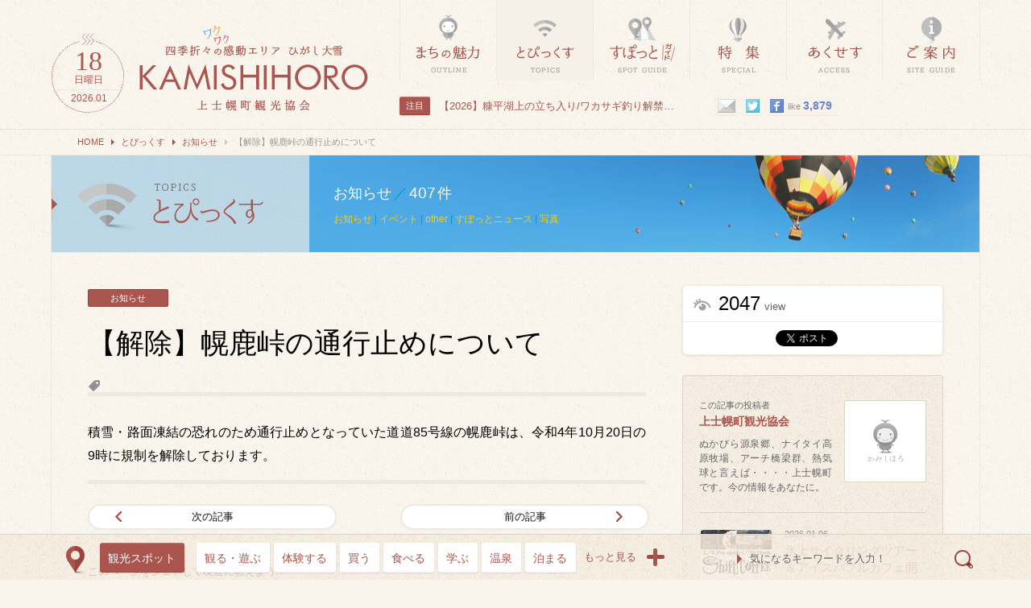

--- FILE ---
content_type: text/html
request_url: https://www.kamishihoro.info/tp_detail.php?id=724
body_size: 33860
content:
<?xml version="1.0" encoding="UTF-8"?>
<!DOCTYPE HTML>
<html>
<head prefix="og: //ogp.me/ns# fb: //ogp.me/ns/fb# website: //ogp.me/ns/website#">
<meta charset="UTF-8" />
<meta name="description" content="ぬかびら源泉郷、アーチ橋、北海道バルーンフェスティバル、ナイタイ高原牧場など上士幌の観光案内サイトです。このサイトでは、決して狭くない町内に点在するスポットや四季折々変化する最新情報などを体系的に紹介させていただきます。" />
<meta name="keywords" content="上士幌町,北海道,十勝,旅行,観光,ぬかびら,糠平,宿泊,泊る" />
<meta property="og:image" content="img/sns/thumbnail.jpg" />
<meta name="format-detection" content="telephone=no" />
<meta http-equiv="X-UA-Compatible" content="IE=100" />
<meta name="google-translate-customization" content="9bd72a6061379345-43d6cc39747ceffe-g5c07eaae179aee60-e"></meta>
<link rel="start" href="https://kamishihoro.info/" title="Home" />
<link rel="apple-touch-icon-precomposed" href="img/sns/bookmarkicon.png" />
<link rel="shortcut icon" type="image/x-icon" href="https://kamishihoro.info/favicon.ico" />
<title>【解除】幌鹿峠の通行止めについて | 上士幌町観光協会／四季折々の感動エリア ひがし大雪 KAMISHIHORO</title>
<script>
var pagelayout='auto';
var tarminal='';
</script>
<script src="js/css_control_page.js"></script>
<script src="js/jquery-1.11.2.min.js"></script>
<script src="js/jquery.easing-1.3.js"></script>
<script src="js/jquery.iosslider.js"></script>
<script src="js/jquery.cookie.js"></script>
<script src="js/module.js"></script>
<script src="js/jquery.newsticker.js"></script>
<script>$(document).ready(function(){ $("#new").newsTicker(4500);});</script>
<script src="js/jquery.slidemenu.js"></script>
<script>$("#menu_button").slideMenu({main_contents: "#warp"});</script>
<!--[if lt IE 9]><script src="js/html5shiv-printshiv.js"></script><![endif]-->

<script src="//www.google.com/jsapi/"></script>

<script>
$(document).ready(function(){
	get_rgsg();
});

function set_rgsg(sgid){
	var myrg="";
	if(($.cookie("myrg"))&&($.cookie("myrg")!=="")){
		myrg=$.cookie("myrg");
		var sgs=myrg.split(",");
		myrg="";
		for(var i=0;i<sgs.length;i++){
			if(sgs[i]!=sgid){
				if(myrg!=""){
					myrg=myrg+",";
				}
				myrg+=sgs[i];
			}
		}
		myrg+=","+sgid;
	}else{
		myrg=sgid;
	}
	$.cookie("myrg", myrg, { expires: 3 });

	var sgs=myrg.split(",");
	$("#myrg_sgs").text(sgs.length);
}

function remove_rgsg(sgid){
	var myrg="";
	if(($.cookie("myrg"))&&($.cookie("myrg")!=="")){
		myrg=$.cookie("myrg");
		var sgs=myrg.split(",");
		myrg="";
		for(var i=0;i<sgs.length;i++){
			if(sgs[i]!=sgid){
				if(myrg!=""){
					myrg=myrg+",";
				}
				myrg+=sgs[i];
			}
		}
	}
	$.cookie("myrg", myrg, { expires: 3 });

	var sgs=myrg.split(",");
	$("#myrg_sgs").text(sgs.length);
}

function get_rgsg(){
	var cnt_sgs=0;
	if(($.cookie("myrg"))&&($.cookie("myrg")!=="")){
		var myrg=$.cookie("myrg");
		var sgs=myrg.split(",");
		cnt_sgs=sgs.length;
	}
	$("#myrg_sgs").text(cnt_sgs);
}

function check_rgsg(sgid){
	if(($.cookie("myrg"))&&($.cookie("myrg")!=="")){
		var myrg=$.cookie("myrg");
		var pos=myrg.indexOf(sgid);
		if(pos!=-1){
			return true;
		}else{
			return false;
		}
	}else{
		return false;
	}
}
</script>
<!-- フェード設定 --> 
<style>.page_title #ibtm { top:20px; } </style>
<script type="text/javascript">
$(function() {
    $(window).load(function(){
        start_page();
    });
    function start_page(){
    $('#icon') .delay(200)  .animate({'top':'0px',opacity:'show'},{'duration':2000,'easing':'easeOutBounce'});
    $('#ibtm') .delay(200)  .animate({'top':'0px',opacity:'show'},{'duration':2000,'easing':'easeOutBounce'});
    $('#kwd')  .delay(1000) .animate({'bottom':'0px',opacity:'show'},{'duration':2000,'easing':'easeOutQuart'});
    }
});
</script>
<!-- フェード設定 -->
<!-- ogp -->
<meta property="og:title" content="【解除】幌鹿峠の通行止めについて" />
<meta property="og:type" content="article" />
<meta property="og:description" content="積雪・路面凍結の恐れのため通行止めとなっていた道道85号線の幌鹿峠は、令和4年10月20日の9時に規制を解除しております。" />
<meta property="og:url" content="https://kamishihoro.info/tp_detail.php?id=724" />
<meta property="og:image" content="" />
<meta property="og:site_name" content="上士幌町観光協会" />
<meta property="og:locale" content="ja_JP" />

</head>
<body id="topics">

<!-- ラッパー -->
<div id="warp">

  <!-- スマホボタン -->
  <div id="navbox">
    <nav id="menu_button">
      <nav id="mobile-bar"></nav>
      <p>メニュー</p>
    </nav>
  </div>
  <!-- スマホボタン -->
  
  <!-- ヘッダー -->
  <header>
    <div class="conteiner cf">
      <h1><a href="index.php"><img src="img/header/logo.png" width="400" height="160" alt="上士幌町観光協会"></a></h1>
      <h2>四季折々の感動エリア ひがし大雪 KAMISHIHORO 上士幌町</h2>
      <div id="day_box"><time datetime="2026-01-18"><span class="year">2026.01</span><span class="day">18</span><span class="week">日曜日</span></time></div>
      
      <!-- ナビ -->
      <nav id="pc_nav">

        <!-- メニュー -->
        <ul class="cf">
          <li class="ol"><a href="outline.php"><img src="img/nav/ol.png" alt="上士幌町の魅力" width="119" height="100"></a></li>
          <li class="tp"><a href="topics.php"><img src="img/nav/tp.png" alt="トピックス" width="119" height="100"></a></li>
          <li class="st"><a href="spot.php"><img src="img/nav/cs.png" alt="すぽっとガイド" width="119" height="100"></a></li>
          <li class="sp"><a href="special.php"><img src="img/nav/sp.png" alt="特集" width="119" height="100"></a></li>
          <li class="as"><a href="access.php"><img src="img/nav/ac.png" alt="アクセス" width="119" height="100"></a></li>
          <li class="gd">
            <div data-name="nav_cat" class="toggle_btn"><span><img src="img/nav/gd.png" alt="ご案内" width="119" height="100"></span></div>
            <div id="nav_cat" class="toggle_box" style="display:none;">
              <ul>
                <li><a href="guide_about.php">当サイトについて</a></li>
                 <li><a href="guide_sitemap.php">サイトマップ</a></li>
                <li><a href="guide_rss.php">RSSフィード</a></li>
                <li><a href="guide_privacy.php">個人情報保護方針</a></li>
                <li><a href="guide_contact.php">お問い合わせ</a></li>
              </ul>
            </div>
          </li>
          <li class="icon_fb"><a href="https://www.facebook.com/visitkamishihoro" target="_blank">like <strong>3,879</strong></a></li>
          <li class="icon_tw"><a href="https://twitter.com/k_kamishihoro" target="_blank">twitter</a></li>
          <li class="icon_ml"><a href="guide_contact.php">mail</a></li>
        </ul>
        <!-- メニュー -->

        <!-- 注目ニュース -->
        <div class="nf">
          <div class="title" ><a href="tp_list.php?wt=pickup&wv=1">注目</a></div>
          <ul id="new">
            <li><a href="tp_detail.php?id=858">【2026】糠平湖上の立ち入り/ワカサギ釣り解禁日について</a></li>
            <li><a href="tp_detail.php?id=854">第42回 上士幌ウィンターバルーンミーティング開催のお知らせ</a></li>
            <li><a href="tp_detail.php?id=839">【2025年】幌鹿峠 （道道８５号線） 冬季通行止めのお知ら</a></li>
            <li><a href="tp_detail.php?id=820">3月4月のおすすめツアーチラシができました！</a></li>
            <li><a href="https://nukabilife.wixsite.com/nukabilife">ぬかびライフのホームページを更新しました！</a></li>

          </ul>
        </div>
        <!-- 注目ニュース --> 

      </nav>
      <!-- ナビ --> 

    </div>
  </header>
  <!-- ヘッダー -->

  <!-- 記事検索／キーワード -->
  <div id="kwd" class="cf">
    <div class="conteiner">
    
      <!-- 検索フォーム -->
      <div id="search">
        <form id="searchform" method="post" action="search.php">
          <input type="text" name="keyword" maxlength="255" class="txt" onfocus="if (this.value == '気になるキーワードを入力！') this.value = '';" onblur="if (this.value == '') this.value = '気になるキーワードを入力！';" value="気になるキーワードを入力！" />
          <input type="hidden" name="wt" value="free" />
          <input type="submit" name=btnG value="検索" class="btn"/>
        </form>
      </div>
      <!-- 検索フォーム -->
      
      <!-- 注目ワード -->
      <ul class="look cf">
        <li class="title"><a href="sg_list.php">観光スポット</a></li>
        <li><a href="sg_list.php?wt=cat&wv=2">観る・遊ぶ</a></li><li><a href="sg_list.php?wt=cat&wv=3">体験する</a></li><li><a href="sg_list.php?wt=cat&wv=4">買う</a></li><li><a href="sg_list.php?wt=cat&wv=5">食べる</a></li><li><a href="sg_list.php?wt=cat&wv=6">学ぶ</a></li><li><a href="sg_list.php?wt=cat&wv=7">温泉</a></li><li><a href="sg_list.php?wt=cat&wv=8">泊まる</a></li>
        <li><div data-name="a" class="toggle_btn"><span>もっと見る</span></div></li>
      </ul>
      <!-- 注目ワード --> 
      
      <!-- 開閉メニュー -->
      <div id="a" class="toggle_box" style="display:none;">
        <ul class="cf">
          <li class="title_kw">キーワード</li>
          <li><a href="sg_list.php?wt=key&wv=%E9%87%A3%E3%82%8A">釣り</a></li><li><a href="sg_list.php?wt=key&wv=%E3%82%AD%E3%83%A3%E3%83%B3%E3%83%97">キャンプ</a></li><li><a href="sg_list.php?wt=key&wv=%E3%82%AB%E3%83%8C%E3%83%BC">カヌー</a></li><li><a href="sg_list.php?wt=key&wv=%E3%82%A2%E3%82%A6%E3%83%88%E3%83%89%E3%82%A2">アウトドア</a></li><li><a href="sg_list.php?wt=key&wv=%E3%82%B5%E3%82%A4%E3%82%AF%E3%83%AA%E3%83%B3%E3%82%B0">サイクリング</a></li><li><a href="sg_list.php?wt=key&wv=%E3%83%88%E3%83%AD%E3%83%83%E3%82%B3">トロッコ</a></li><li><a href="sg_list.php?wt=key&wv=%E3%83%90%E3%83%AB%E3%83%BC%E3%83%B3">バルーン</a></li><li><a href="sg_list.php?wt=key&wv=%E3%82%BD%E3%83%95%E3%83%88%E3%82%AF%E3%83%AA%E3%83%BC%E3%83%A0">ソフトクリーム</a></li><li><a href="sg_list.php?wt=key&wv=%E3%82%A2%E3%83%BC%E3%83%81%E6%A9%8B">アーチ橋</a></li><li><a href="sg_list.php?wt=key&wv=%E5%8B%95%E7%89%A9">動物</a></li><li><a href="sg_list.php?wt=key&wv=%E6%B8%A9%E6%B3%89">温泉</a></li><li><a href="sg_list.php?wt=key&wv=%E3%81%8A%E5%9C%9F%E7%94%A3">お土産</a></li><li><a href="sg_list.php?wt=key&wv=%E9%A3%9F%E4%BA%8B">食事</a></li><li><a href="sg_list.php?wt=key&wv=%E5%AE%BF%E6%B3%8A">宿泊</a></li><li><a href="sg_list.php?wt=key&wv=%E4%BD%93%E9%A8%93">体験</a></li>
        </ul>
        <ul class="cf">
          <li class="title_area">エリア検索</li>
          <li><a href="sg_list.php?wt=area&wv=2">上士幌町本町</a></li><li><a href="sg_list.php?wt=area&wv=3">ぬかびら源泉郷</a></li><li><a href="sg_list.php?wt=area&wv=4">三股周辺</a></li><li><a href="sg_list.php?wt=area&wv=5">農村部</a></li><li><a href="sg_list.php?wt=area&wv=1">other</a></li>
        </ul>
      </div>
      <!-- 開閉メニュー --> 
    </div>
  </div>
  <!-- 記事検索／キーワード -->
 

  <!-- パンくず -->
  <div id="rout">
    <ol class="cf">
      <li class="home"><a href="index.php">HOME</a></li>
      <li><a href="topics.php">とぴっくす</a></li>
      <li><a href="tp_list.php?wt=cat&wv=2">お知らせ</a></li>
      <li><div>【解除】幌鹿峠の通行止めについて</div></li>
    </ol>
  </div>
  <!-- パンくず --> 

  <!-- コンテナ -->
  <div class="conteiner cf"> 

    <!-- ページタイトル -->
    <div class="page_title cf">
      <h1><a href="topics.php">【解除】幌鹿峠の通行止めについて</a></h1>
      <h2>お知らせ<span>／</span><strong>407</strong>件</h2>
      <h3><a href="tp_list.php?wt=cat&wv=2">お知らせ</a> | <a href="tp_list.php?wt=cat&wv=3">イベント</a> | <a href="tp_list.php?wt=cat&wv=1">other</a> | <a href="tp_list.php?wt=master&wv=0">すぽっとニュース</a> | <a href="pl_list.php">写真</a></h3>
      <div id="icon"></div>
      <div id="ibtm"></div>
    </div>
    <!-- ページタイトル -->

    <!-- インナーボックス -->
    <div class="inner cf"> 

      <!-- メインカラム -->
      <section class="col_main"> 

        <!-- レイアウト -->
        <div id="layout_a" class="cf"> 

          <!-- タイトル -->
          <article id="tp_header">
            <h1>【解除】幌鹿峠の通行止めについて</h1>
            <h2><a href="tp_list.php?wt=cat&wv=2">お知らせ</a></h2>
            <h3 class="cf"></h3>
          </article>
          <!-- タイトル --> 

          <!-- 本文01 -->
          <div class="txt_01">
            <p>積雪・路面凍結の恐れのため通行止めとなっていた道道85号線の幌鹿峠は、令和4年10月20日の9時に規制を解除しております。</p>
          </div>
          <!-- 本文01 -->

            <div class="clear"></div>


          <!-- ページナビ -->
          <ul class="page_nav cf">
            <li class="prev"><a href="tp_detail.php?id=726">次の記事</a></li>            <li class="next"><a href="tp_detail.php?id=723">前の記事</a></li>          </ul>
          <!-- ページナビ --> 

          <!--シェアボタン -->
          <p class="url">このページをシェアして友達に教えよう！<br>
          <a href="https://kamishihoro.info/tp_detail.php?id=724">https://kamishihoro.info/tp_detail.php?id=724</a></p>
          <ul id="share" class="cf">
            <li class="fb"><a href="http://www.facebook.com/share.php?u=https://kamishihoro.info/tp_detail.php?id=724" onclick="window.open(this.href, 'window', 'width=300, height=250,personalbar=0,toolbar=0,scrollbars=1,resizable=1'); return false;"><i class="fontawesome-facebook"></i>シェア</a></li>
            <li class="tw"><a class="button-twitter" href="http://twitter.com/intent/tweet?text=【解除】幌鹿峠の通行止めについて&nbsp;&amp;url=https://kamishihoro.info/tp_detail.php?id=724" onclick="window.open(encodeURI(decodeURI(this.href)), 'tweetwindow', 'width=550, height=450, personalbar=0, toolbar=0, scrollbars=1, resizable=1' ); return false;" target="_blank"><i class="fontawesome-twitter"></i>ツイート</a></li>
            <li class="go"><a href="javascript:(function(){window.open('https://plusone.google.com/_/+1/confirm?hl=ja&url=https://kamishihoro.info/tp_detail.php?id=724'+encodeURIComponent(location.href)+'&title='+encodeURIComponent(document.title),'_blank');})();"><i class="fontawesome-google-plus"></i>+1</a></li>
            <li class="hb"><a href="http://b.hatena.ne.jp/add?mode=confirm&url=https://kamishihoro.info/tp_detail.php?id=724&title=【解除】幌鹿峠の通行止めについて" target="_blank">はてブ</a>
            <li class="ln"><a href="http://line.me/R/msg/text/?【解除】幌鹿峠の通行止めについて> https://kamishihoro.info/tp_detail.php?id=724">送る</a>
          </ul>
          <!--シェアボタン -->
          
          <!-- Facebookコメント -->
          <div id="comment">
            <div class="fb-comments" data-href="https://kamishihoro.info/tp_detail.php?id=724" data-num-posts="5" data-width="410" style="width:100%"></div>
          </div>
          <!-- Facebookコメント -->

        </div>
        <!-- レイアウト --> 

      </section>
      <!-- メインカラム --> 

      <!-- 右カラム -->
      <div class="col_right"> 

        <!-- カウントBOX -->
        <div class="box_count">
          <div class="vw">2047<em>view</em></div>
          <div class="sns_btns cf">
            <div class="btn"><div class="fb-like" data-layout="button_count" data-action="like" data-show-faces="false" data-share="false"></div></div>
            <div class="btn"><a href="https://twitter.com/share" class="twitter-share-button" data-lang="ja" data-hashtags="kamishihoro">ツイート</a><script>!function(d,s,id){var js,fjs=d.getElementsByTagName(s)[0],p=/^http:/.test(d.location)?'http':'https';if(!d.getElementById(id)){js=d.createElement(s);js.id=id;js.src=p+'://platform.twitter.com/widgets.js';fjs.parentNode.insertBefore(js,fjs);}}(document, 'script', 'twitter-wjs');</script></div>
          </div>
        </div>
        <!-- カウントBOX --> 

        <!--投稿者 -->
        <div id="user"> 
        
          <!--投稿者：プロフィール -->
          <div class="user_profile cf">
            <a href="sg_detail.php?id=0"><img src="img/common/no_img_160_160.gif" width="300" height="300"></a>
            <h1>この記事の投稿者</h1>
            <h2><a href="sg_detail.php?id=0">上士幌町観光協会</a></h2>
            <p>ぬかびら源泉郷、ナイタイ高原牧場、アーチ橋梁群、熱気球と言えば・・・・上士幌町です。今の情報をあなたに。</p>
          </div>
          <!--投稿者：プロフィール --> 

          <!--投稿者：新着リスト -->
<article>
  <a href="tp_detail.php?id=859" class="cf">
    <div class="thumb" style="background-image:url(data/tp/000000/08/0000000859/img0.jpg)"></div>
    <time>2026.01.06</time>
    <h1>氷上サイクリングツアー＆アイスバブルカフェ開始のお知らせ</h1>
  </a>
  
  <div class="cat"><a href="tp_list.php?wt=cat&wv=2">お知らせ</a></div>
</article>
<article>
  <a href="tp_detail.php?id=858" class="cf">
    <div class="thumb" style="background-image:url(data/tp/000000/08/0000000858/img0.jpg)"></div>
    <time>2026.01.05</time>
    <h1>【2026】糠平湖上の立ち入り/ワカサギ釣り解禁日について</h1>
  </a>
  
  <div class="cat"><a href="tp_list.php?wt=cat&wv=2">お知らせ</a></div>
</article>
<article>
  <a href="tp_detail.php?id=857" class="cf">
    <div class="thumb" style="background-image:url(data/tp/000000/08/0000000857/img0.jpg)"></div>
    <time>2025.12.24</time>
    <h1>【2026年度】ぬかびら源泉郷スキー場 オープン日のお知らせ</h1>
  </a>
  
  <div class="cat"><a href="tp_list.php?wt=cat&wv=2">お知らせ</a></div>
</article>

          <div class="link_more"><a href="tp_list.php?wt=user&wv=2">more</a></div>
          <!--投稿者：新着リスト --> 

        </div>
        <!--投稿者 --> 
        
        <!-- サイド：カテゴリ -->
        <section class="side_list">
          <div data-name="side_a" class="toggle_btn on"><span>カテゴリー</span></div>
          <div id="side_a" class="toggle_box">
            <ul class="cf">

              <li><a href="tp_list.php?wt=cat&wv=2">お知らせ</a><span>407</span></li>
              <li><a href="tp_list.php?wt=cat&wv=3">イベント</a><span>38</span></li>
              <li><a href="tp_list.php?wt=cat&wv=1">other</a><span>2</span></li>

            </ul>
          </div>
        </section>
        <!-- サイド：カテゴリ --> 

        <!-- サイド：キーワード -->
        <section class="side_list">
          <div data-name="side_b" class="toggle_btn"><span>キーワード</span></div>
          <div id="side_b" class="toggle_box" style="display:none;">
            <ul class="cf">

              <li><a href="tp_list.php?wt=key&wv=%E3%83%8A%E3%82%A4%E3%82%BF%E3%82%A4%E9%AB%98%E5%8E%9F">ナイタイ高原</a><span>1</span></li>
              <li><a href="tp_list.php?wt=key&wv=%E6%B0%B7%E4%B8%8A%E3%82%B5%E3%82%A4%E3%82%AF%E3%83%AA%E3%83%B3%E3%82%B0">氷上サイクリング</a><span>1</span></li>
              <li><a href="tp_list.php?wt=key&wv=%E4%B8%8A%E5%A3%AB%E5%B9%8C%E7%94%BA%E9%89%84%E9%81%93%E8%B3%87%E6%96%99%E9%A4%A8">上士幌町鉄道資料館</a><span>1</span></li>
              <li><a href="tp_list.php?wt=key&wv=%E3%83%92%E3%82%B0%E3%83%9E%E7%8F%88%E7%90%B2">ヒグマ珈琲</a><span>1</span></li>
              <li><a href="tp_list.php?wt=key&wv=%E4%B8%8A%E5%A3%AB%E5%B9%8C%E7%94%BA%E8%88%AA%E7%A9%BA%E5%85%AC%E5%9C%92%E3%82%AD%E3%83%A3%E3%83%B3%E3%83%97%E5%A0%B4">上士幌町航空公園キャンプ場</a><span>1</span></li>
              <li><a href="tp_list.php?wt=key&wv=VR">VR</a><span>1</span></li>
              <li><a href="tp_list.php?wt=key&wv=%E4%B8%89%E5%9B%BD%E5%B3%A0cafe">三国峠cafe</a><span>1</span></li>
              <li><a href="tp_list.php?wt=key&wv=%E3%83%8A%E3%82%A4%E3%82%BF%E3%82%A4%E3%83%86%E3%83%A9%E3%82%B9">ナイタイテラス</a><span>2</span></li>
              <li><a href="tp_list.php?wt=key&wv=%E4%B8%8A%E5%A3%AB%E5%B9%8C%E9%89%84%E9%81%93%E8%B3%87%E6%96%99%E9%A4%A8">上士幌鉄道資料館</a><span>1</span></li>
              <li><a href="tp_list.php?wt=key&wv=%E4%B8%8A%E5%A3%AB%E5%B9%8C%E3%82%B4%E3%83%AB%E3%83%95%E5%A0%B4">上士幌ゴルフ場</a><span>1</span></li>

            </ul>
          </div>
        </section>
        <!-- サイド：キーワード --> 

        <!-- サイド：アーカイブ -->
        <section class="side_list">
          <div data-name="side_c" class="toggle_btn"><span>月別アーカイブ</span></div>
          <div id="side_c" class="toggle_box" style="display:none;">
            <ul class="cf">

              <li><a href="tp_list.php?type=&wt=mon&wv=1767193200">2026年01月</a><span>2</span></li>
              <li><a href="tp_list.php?type=&wt=mon&wv=1764514800">2025年12月</a><span>5</span></li>
              <li><a href="tp_list.php?type=&wt=mon&wv=1761922800">2025年11月</a><span>2</span></li>
              <li><a href="tp_list.php?type=&wt=mon&wv=1759244400">2025年10月</a><span>10</span></li>
              <li><a href="tp_list.php?type=&wt=mon&wv=1756652400">2025年09月</a><span>1</span></li>

            </ul>
          </div>
        </section>
        <!-- サイド：アーカイブ --> 

        <!-- 画像 -->
        <section class="side_list">
          <div data-name="side_d" class="toggle_btn on"><span>投稿画像</span></div>
          <div id="side_d" class="toggle_box thumb_list">
            <ul class="cf">

              <li><a href="tp_detail.php?id=859"><img src="data/tp/000000/08/0000000859/img2_tn.jpg" /></a></li>
              <li><a href="tp_detail.php?id=859"><img src="data/tp/000000/08/0000000859/img3_tn.jpg" /></a></li>
              <li><a href="tp_detail.php?id=859"><img src="data/tp/000000/08/0000000859/img1_tn.jpg" /></a></li>
              <li><a href="tp_detail.php?id=858"><img src="data/tp/000000/08/0000000858/img1_tn.jpg" /></a></li>
              <li><a href="tp_detail.php?id=857"><img src="data/tp/000000/08/0000000857/img1_tn.jpg" /></a></li>
              <li><a href="tp_detail.php?id=856"><img src="data/tp/000000/08/0000000856/img1_tn.jpg" /></a></li>
              <li><a href="tp_detail.php?id=856"><img src="data/tp/000000/08/0000000856/img2_tn.jpg" /></a></li>
              <li><a href="tp_detail.php?id=855"><img src="data/tp/000000/08/0000000855/img1_tn.jpg" /></a></li>
              <li><a href="tp_detail.php?id=854"><img src="data/tp/000000/08/0000000854/img1_tn.jpg" /></a></li>

            </ul>
            <p class="link_more"><a href="pl_list.php">もっと見る</a></p>
          </div>
        </section>
        <!-- 画像 --> 

        <!-- フリースペース -->
        <section class="free">
        </section>
        <!-- フリースペース --> 

      </div>
      <!-- 右カラム -->

    </div>
    <!-- インナーボックス --> 

  </div>
</div>
<!-- ラッパー --> 

  <!-- ラッパー／オススメリンク -->
  <div id="wrap_pr">
    <div class="conteiner">
      
      <!-- スライドバナー -->
      <div class="box_slider_pr">
        <ul class="slider">
          <li><a href="http://www.tripadvisor.jp/Tourism-g1120379-Kamishihoro_cho_Kato_gun_Hokkaido-Vacations.html" target="_blank"><img src="data/ad/000000/00/0000000003/img0.jpg" width="300" height="250" alt="トリップアドバイザー" ></a><h1>トリップアドバイザー</h1></li>
          <li><a href="http://arch-bridge.sakura.ne.jp/tetsuro.htm" target="_blank"><img src="data/ad/000000/00/0000000006/img0.jpg" width="300" height="250" alt="ひがし大雪高原鉄道" ></a><h1>ひがし大雪高原鉄道</h1></li>
          <li><a href="http://kamishihoro.info/sg_detail.php?id=54" target="_blank"><img src="data/ad/000000/00/0000000001/img0.jpg" width="300" height="250" alt="ぬかびら源泉郷旅館組合" ></a><h1>ぬかびら源泉郷旅館組合</h1></li>
          <li><a href="http://northtokachi-travel.com/" target="_blank"><img src="data/ad/000000/00/0000000008/img0.jpg" width="300" height="250" alt="北十勝広域連携観光推進協議会" ></a><h1>北十勝広域連携観光推進協議会</h1></li>
          <li><a href="http://www.princehotels.co.jp/golf/kamishihoro/" target="_blank"><img src="data/ad/000000/00/0000000007/img0.jpg" width="300" height="250" alt="上士幌ゴルフ場" ></a><h1>上士幌ゴルフ場</h1></li>
          <li><a href="http://www.ecorail.jp/" target="_blank"><img src="data/ad/000000/00/0000000005/img0.jpg" width="300" height="250" alt="森のトロッコ「エコレール」" ></a><h1>森のトロッコ「エコレール」</h1></li>
          <li><a href="https://cycle-hokkaido.jp/" target="_blank"><img src="data/ad/000000/00/0000000010/img0.jpg" width="300" height="250" alt="サイクルート北海道" ></a><h1>サイクルート北海道</h1></li>

        </ul>
        <div class="prev"></div>
        <div class="next"></div>
      </div>
      <!-- スライドバナー -->

    </div>
  </div>
  <!-- ラッパー／オススメリンク -->

<!-- フッター -->
<footer>
  <div class="conteiner">
    <nav><a href="index.php">ホーム</a> | <a href="guide_about.php">サイトについて</a> | <a href="guide_contact.php">お問い合わせ</a></nav>
    <div class="bnr">
      <a href="http://www.ht-shizenkan.com/" target="_blank"><img src="img/bnr/ht-shizenkan.jpg" alt="ひがし大雪自然館公式サイト"></a>
      <p class="link_blank"><a href="http://www.ht-shizenkan.com/" target="_blank">ひがし大雪自然館公式サイト</a></p>
    </div>
    <h1><a href="index.php"><img src="img/footer/logo.png" alt="北海道十勝／上士幌町観光協会"></a></h1>
    <h2>上士幌町観光協会</h2>
	<h3>〒080-1492 北海道河東郡上士幌町字上士幌東3線238番地 上士幌町役場商工観光課内<br />
	Tel.Fax <strong class="sm_non">01564-7-7272</strong><strong class="pc_non"><a href="tel:0156477272">01564-7-7272</a></strong><br />
    <h2>上士幌町観光案内所</h2>
	<h3>〒080-1403 北海道河東郡上士幌町字ぬかびら源泉郷48-2 ひがし大雪自然館内<br />
	Tel <strong class="sm_non">01564-4-2224</strong><strong class="pc_non"><a href="tel:0156442224">01564-4-2224</a></strong>　Fax <strong>01564-4-2323</strong><br />
	<span style="margin-left:-0.4em;">【営業】</span>9:00-17:00（7・8月は8:00-18:00）<br />
	<span style="margin-left:-0.4em;">【定休】</span>水曜日（祝日の場合は翌日）年末年始</h3>
    <div id="mail">
      <a href="https://www.facebook.com/visitkamishihoro" target="_blank"><img src="img/header/icon_facebook.png" alt="Facebookページ"></a>
      <a href="https://twitter.com/k_kamishihoro" target="_blank"><img src="img/header/icon_twitter.png" alt="Twitterページ"></a>
      <a href="guide_contact.php"><img src="img/header/icon_mail.png" alt="メールアイコン">お問い合わせフォーム</a>
    </div>
    <div class="hr_solid_15 clear">----------</div>
    <div id="layouts">
      <a href="?&display=sm" class="sm">モバイル</a><a href="?&display=pc" class="pc">パソコン</a>
      <a href="?&display=auto" class="auto">AUTO</a>
    </div>
    <div id="copy">&copy; <a href="https://kamishihoro.info/">上士幌町観光協会. </a> ALL RIGHTS RESERVED.</div>
    <div id="page-top"><a href="#warp">↑ページ先頭へ</a></div>
  </div>
</footer>
<!-- フッター -->

<!-- FancyBox -->
<script src="tools/fancybox/jquery.fancybox.js?v=2.1.4"></script>
<link rel="stylesheet" type="text/css" href="tools/fancybox/jquery.fancybox.css?v=2.1.4" media="screen" />
<link rel="stylesheet" type="text/css" href="tools/fancybox/helpers/jquery.fancybox-thumbs.css?v=1.0.7" />
<script type="text/javascript" src="tools/fancybox/helpers/jquery.fancybox-thumbs.js?v=1.0.7"></script> 
<script type="text/javascript" src="tools/fancybox/helpers/jquery.fancybox-media.js?v=1.0.5"></script> 
<script>
$(document).ready(function(){

    $('.fancybox').fancybox({
        padding    :0,
        openEffect : 'elastic',
        openSpeed  : 150,
        closeEffect: 'elastic',
        closeSpeed : 150,
        closeClick : true,
        helpers    : 
		{ overlay  : null }
        });

	$('.fancybox_media')
		.attr('rel', 'media-gallery')
		.fancybox({
			openEffect  : 'none',
			closeEffect : 'none',
			prevEffect  : 'none',
			nextEffect  : 'none',
			arrows      : false,
			helpers     : {
			media       : {},
			buttons     : {}
			}
		});
	});

	$(".fancybox_help").fancybox({
		'overlayColor' : '#000',
		'type'         : 'iframe',
		'width'        : 280,
		'height'       : 350,
		'scrolling'    : 'no',
		'autoSize'     : false
	});
</script>
<!-- FancyBox -->

<!-- Google -->
<script>
  (function(i,s,o,g,r,a,m){i['GoogleAnalyticsObject']=r;i[r]=i[r]||function(){
  (i[r].q=i[r].q||[]).push(arguments)},i[r].l=1*new Date();a=s.createElement(o),
  m=s.getElementsByTagName(o)[0];a.async=1;a.src=g;m.parentNode.insertBefore(a,m)
  })(window,document,'script','//www.google-analytics.com/analytics.js','ga');

  ga('create', 'UA-64635123-1', 'auto');
  ga('send', 'pageview');

</script>
<!-- Google --> 

<!-- Facebook -->
<div id="fb-root"></div>
<script>(function(d, s, id) {
  var js, fjs = d.getElementsByTagName(s)[0];
  if (d.getElementById(id)) return;
  js = d.createElement(s); js.id = id;
  js.src = "//connect.facebook.net/ja_JP/all.js#xfbml=1";
  fjs.parentNode.insertBefore(js, fjs);
}(document, 'script', 'facebook-jssdk'));</script>
<!-- Facebook -->

<script src="js/flexcroll.js"></script>

<!-- スマホナビ -->  
<div id="slidemenu" >
  <h1><a href="index.php">KAMISHIHORO<span>上士幌町観光協会</span></a></h1>
  <div id="slidemenu_contents">
    <ul id="slidemenu_list" class="cf">

      <!-- Google翻訳 -->
      <li id="google_lang">
        <div class="inner">
          <div id="google_translate_element"></div>
		  <script type="text/javascript"> function googleTranslateElementInit() { new google.translate.TranslateElement({pageLanguage: 'ja', includedLanguages: 'en,ja,ko,zh-CN,zh-TW', layout: google.translate.TranslateElement.InlineLayout.HORIZONTAL}, 'google_translate_element'); }</script>
		  <script type="text/javascript" src="//translate.google.com/translate_a/element.js?cb=googleTranslateElementInit"></script>
        </div>
      </li>
      <!-- Google翻訳 -->

      <!-- 検索 -->
      <li id="search">
        <form id="searchform" method="post" action="search.php">
          <input type="text" name="keyword" maxlength="255" class="searchInput" id="keywords" onfocus="if (this.value == '気になるキーワードを入力！') this.value = '';" onblur="if (this.value == '') this.value = '気になるキーワードを入力！';" value="気になるキーワードを入力！" />
          <input type="hidden" name="wt" value="free" />
          <div id="searchBtn"><input type="submit" name=btnG value="検索" class="searchSubmit btn_searth"/></div>
        </form>
      </li>
      <!-- 検索 -->

      <!-- メニュー -->
      <li><a href="outline.php">まち（上士幌町）の魅力</a></li>
      <li><a href="topics.php">とぴっくす</a></li>
      <li class="sub"><a href="tp_list.php?wt=cat&wv=2">お知らせ</a></li><li class="sub"><a href="tp_list.php?wt=cat&wv=3">イベント</a></li><li class="sub"><a href="tp_list.php?wt=cat&wv=1">other</a></li>
      <li class="sub"><a href="tp_list.php?wt=master&wv=0">すぽっとニュース</a></li>
      <li class="sub"><a href="pl_list.php">フォトライブラリ</a></li>
      <li><a href="spot.php">すぽっとガイド</a></li>
      <li class="sub"><a href="sg_list.php">すぽっと一覧</a></li>
      <li class="sub"><a href="rg_list.php">モデルルート</a></li>
      <li><a href="special.php">特集</a></li>
      <li><a href="access.php">アクセス</a></li>
      <li><div class="sub">ご案内</div></li>
      <li class="sub"><a href="guide_about.php">当サイトについて</a></li>
      <li class="sub"><a href="guide_rss.php">RSSフィード</a></li>
      <li class="sub"><a href="guide_sitemap.php">サイトマップ</a></li>
      <li class="sub"><a href="guide_privacy.php">個人情報保護方針</a></li>
      <li class="sub"><a href="guide_contact.php">お問い合わせ</a></li>
      <!-- メニュー -->

    </ul>
  </div>
</div>
<!-- スマホナビ -->

</body>
</html>

--- FILE ---
content_type: text/html
request_url: https://www.kamishihoro.info/css/site/module_tb.css
body_size: 34529
content:
<?xml version="1.0" encoding="UTF-8"?>
<!DOCTYPE HTML>
<html>
<head>
<meta charset="UTF-8" />
<meta name="description" content="ぬかびら源泉郷、アーチ橋、北海道バルーンフェスティバル、ナイタイ高原牧場など上士幌の観光案内サイトです。このサイトでは、決して狭くない町内に点在するスポットや四季折々変化する最新情報などを体系的に紹介させていただきます。" />
<meta name="keywords" content="上士幌町,北海道,十勝,旅行,観光,ぬかびら,糠平,宿泊,泊る" />
<meta property="og:image" content="img/sns/thumbnail.jpg" />
<meta name="format-detection" content="telephone=no" />
<meta http-equiv="X-UA-Compatible" content="IE=100" />
<meta name="google-translate-customization" content="9bd72a6061379345-43d6cc39747ceffe-g5c07eaae179aee60-e"></meta>
<link rel="start" href="https://kamishihoro.info/" title="Home" />
<link rel="apple-touch-icon-precomposed" href="img/sns/bookmarkicon.png" />
<link rel="shortcut icon" type="image/x-icon" href="https://kamishihoro.info/favicon.ico" />
<title>File Not Found. | 上士幌町観光協会／四季折々の感動エリア ひがし大雪 KAMISHIHORO</title>
<script>
var pagelayout='auto';
var tarminal='';
</script>
<script src="js/css_control_page.js"></script>
<script src="js/jquery-1.11.2.min.js"></script>
<script src="js/jquery.easing-1.3.js"></script>
<script src="js/jquery.iosslider.js"></script>
<script src="js/jquery.cookie.js"></script>
<script src="js/module.js"></script>
<script src="js/jquery.newsticker.js"></script>
<script>$(document).ready(function(){ $("#new").newsTicker(4500);});</script>
<script src="js/jquery.slidemenu.js"></script>
<script>$("#menu_button").slideMenu({main_contents: "#warp"});</script>
<!--[if lt IE 9]><script src="js/html5shiv-printshiv.js"></script><![endif]-->

<script src="//www.google.com/jsapi/"></script>

<script>
$(document).ready(function(){
	get_rgsg();
});

function set_rgsg(sgid){
	var myrg="";
	if(($.cookie("myrg"))&&($.cookie("myrg")!=="")){
		myrg=$.cookie("myrg");
		var sgs=myrg.split(",");
		myrg="";
		for(var i=0;i<sgs.length;i++){
			if(sgs[i]!=sgid){
				if(myrg!=""){
					myrg=myrg+",";
				}
				myrg+=sgs[i];
			}
		}
		myrg+=","+sgid;
	}else{
		myrg=sgid;
	}
	$.cookie("myrg", myrg, { expires: 3 });

	var sgs=myrg.split(",");
	$("#myrg_sgs").text(sgs.length);
}

function remove_rgsg(sgid){
	var myrg="";
	if(($.cookie("myrg"))&&($.cookie("myrg")!=="")){
		myrg=$.cookie("myrg");
		var sgs=myrg.split(",");
		myrg="";
		for(var i=0;i<sgs.length;i++){
			if(sgs[i]!=sgid){
				if(myrg!=""){
					myrg=myrg+",";
				}
				myrg+=sgs[i];
			}
		}
	}
	$.cookie("myrg", myrg, { expires: 3 });

	var sgs=myrg.split(",");
	$("#myrg_sgs").text(sgs.length);
}

function get_rgsg(){
	var cnt_sgs=0;
	if(($.cookie("myrg"))&&($.cookie("myrg")!=="")){
		var myrg=$.cookie("myrg");
		var sgs=myrg.split(",");
		cnt_sgs=sgs.length;
	}
	$("#myrg_sgs").text(cnt_sgs);
}

function check_rgsg(sgid){
	if(($.cookie("myrg"))&&($.cookie("myrg")!=="")){
		var myrg=$.cookie("myrg");
		var pos=myrg.indexOf(sgid);
		if(pos!=-1){
			return true;
		}else{
			return false;
		}
	}else{
		return false;
	}
}
</script>
<!-- フェード設定 --> 
<style>.page_title #ibtm { top:20px; } </style>
<script type="text/javascript">
$(function() {
    $(window).load(function(){
        start_page();
    });
    function start_page(){
    $('#icon') .delay(200)  .animate({'top':'0px',opacity:'show'},{'duration':2000,'easing':'easeOutBounce'});
    $('#ibtm') .delay(200)  .animate({'top':'0px',opacity:'show'},{'duration':2000,'easing':'easeOutBounce'});
    $('#kwd')  .delay(1000) .animate({'bottom':'0px',opacity:'show'},{'duration':2000,'easing':'easeOutQuart'});
    }
});
</script>
<!-- フェード設定 -->
</head>
<body id="guide">

<!-- ラッパー -->
<div id="warp">

  <!-- スマホボタン -->
  <div id="navbox">
    <nav id="menu_button">
      <nav id="mobile-bar"></nav>
      <p>メニュー</p>
    </nav>
  </div>
  <!-- スマホボタン -->
  
  <!-- ヘッダー -->
  <header>
    <div class="conteiner cf">
      <h1><a href="index.php"><img src="img/header/logo.png" width="400" height="160" alt="上士幌町観光協会"></a></h1>
      <h2>四季折々の感動エリア ひがし大雪 KAMISHIHORO 上士幌町</h2>
      <div id="day_box"><time datetime="2026-01-18"><span class="year">2026.01</span><span class="day">18</span><span class="week">日曜日</span></time></div>
      
      <!-- ナビ -->
      <nav id="pc_nav">

        <!-- メニュー -->
        <ul class="cf">
          <li class="ol"><a href="outline.php"><img src="img/nav/ol.png" alt="上士幌町の魅力" width="119" height="100"></a></li>
          <li class="tp"><a href="topics.php"><img src="img/nav/tp.png" alt="トピックス" width="119" height="100"></a></li>
          <li class="st"><a href="spot.php"><img src="img/nav/cs.png" alt="すぽっとガイド" width="119" height="100"></a></li>
          <li class="sp"><a href="special.php"><img src="img/nav/sp.png" alt="特集" width="119" height="100"></a></li>
          <li class="as"><a href="access.php"><img src="img/nav/ac.png" alt="アクセス" width="119" height="100"></a></li>
          <li class="gd">
            <div data-name="nav_cat" class="toggle_btn"><span><img src="img/nav/gd.png" alt="ご案内" width="119" height="100"></span></div>
            <div id="nav_cat" class="toggle_box" style="display:none;">
              <ul>
                <li><a href="guide_about.php">当サイトについて</a></li>
                 <li><a href="guide_sitemap.php">サイトマップ</a></li>
                <li><a href="guide_rss.php">RSSフィード</a></li>
                <li><a href="guide_privacy.php">個人情報保護方針</a></li>
                <li><a href="guide_contact.php">お問い合わせ</a></li>
              </ul>
            </div>
          </li>
          <li class="icon_fb"><a href="https://www.facebook.com/visitkamishihoro" target="_blank">like <strong>3,879</strong></a></li>
          <li class="icon_tw"><a href="https://twitter.com/k_kamishihoro" target="_blank">twitter</a></li>
          <li class="icon_ml"><a href="guide_contact.php">mail</a></li>
        </ul>
        <!-- メニュー -->

        <!-- 注目ニュース -->
        <div class="nf">
          <div class="title" ><a href="tp_list.php?wt=pickup&wv=1">注目</a></div>
          <ul id="new">
            <li><a href="tp_detail.php?id=858">【2026】糠平湖上の立ち入り/ワカサギ釣り解禁日について</a></li>
            <li><a href="tp_detail.php?id=854">第42回 上士幌ウィンターバルーンミーティング開催のお知らせ</a></li>
            <li><a href="tp_detail.php?id=839">【2025年】幌鹿峠 （道道８５号線） 冬季通行止めのお知ら</a></li>
            <li><a href="tp_detail.php?id=820">3月4月のおすすめツアーチラシができました！</a></li>
            <li><a href="https://nukabilife.wixsite.com/nukabilife">ぬかびライフのホームページを更新しました！</a></li>

          </ul>
        </div>
        <!-- 注目ニュース --> 

      </nav>
      <!-- ナビ --> 

    </div>
  </header>
  <!-- ヘッダー -->

  <!-- 記事検索／キーワード -->
  <div id="kwd" class="cf">
    <div class="conteiner">
    
      <!-- 検索フォーム -->
      <div id="search">
        <form id="searchform" method="post" action="search.php">
          <input type="text" name="keyword" maxlength="255" class="txt" onfocus="if (this.value == '気になるキーワードを入力！') this.value = '';" onblur="if (this.value == '') this.value = '気になるキーワードを入力！';" value="気になるキーワードを入力！" />
          <input type="hidden" name="wt" value="free" />
          <input type="submit" name=btnG value="検索" class="btn"/>
        </form>
      </div>
      <!-- 検索フォーム -->
      
      <!-- 注目ワード -->
      <ul class="look cf">
        <li class="title"><a href="sg_list.php">観光スポット</a></li>
        <li><a href="sg_list.php?wt=cat&wv=2">観る・遊ぶ</a></li><li><a href="sg_list.php?wt=cat&wv=3">体験する</a></li><li><a href="sg_list.php?wt=cat&wv=4">買う</a></li><li><a href="sg_list.php?wt=cat&wv=5">食べる</a></li><li><a href="sg_list.php?wt=cat&wv=6">学ぶ</a></li><li><a href="sg_list.php?wt=cat&wv=7">温泉</a></li><li><a href="sg_list.php?wt=cat&wv=8">泊まる</a></li>
        <li><div data-name="a" class="toggle_btn"><span>もっと見る</span></div></li>
      </ul>
      <!-- 注目ワード --> 
      
      <!-- 開閉メニュー -->
      <div id="a" class="toggle_box" style="display:none;">
        <ul class="cf">
          <li class="title_kw">キーワード</li>
          <li><a href="sg_list.php?wt=key&wv=%E9%87%A3%E3%82%8A">釣り</a></li><li><a href="sg_list.php?wt=key&wv=%E3%82%AD%E3%83%A3%E3%83%B3%E3%83%97">キャンプ</a></li><li><a href="sg_list.php?wt=key&wv=%E3%82%AB%E3%83%8C%E3%83%BC">カヌー</a></li><li><a href="sg_list.php?wt=key&wv=%E3%82%A2%E3%82%A6%E3%83%88%E3%83%89%E3%82%A2">アウトドア</a></li><li><a href="sg_list.php?wt=key&wv=%E3%82%B5%E3%82%A4%E3%82%AF%E3%83%AA%E3%83%B3%E3%82%B0">サイクリング</a></li><li><a href="sg_list.php?wt=key&wv=%E3%83%88%E3%83%AD%E3%83%83%E3%82%B3">トロッコ</a></li><li><a href="sg_list.php?wt=key&wv=%E3%83%90%E3%83%AB%E3%83%BC%E3%83%B3">バルーン</a></li><li><a href="sg_list.php?wt=key&wv=%E3%82%BD%E3%83%95%E3%83%88%E3%82%AF%E3%83%AA%E3%83%BC%E3%83%A0">ソフトクリーム</a></li><li><a href="sg_list.php?wt=key&wv=%E3%82%A2%E3%83%BC%E3%83%81%E6%A9%8B">アーチ橋</a></li><li><a href="sg_list.php?wt=key&wv=%E5%8B%95%E7%89%A9">動物</a></li><li><a href="sg_list.php?wt=key&wv=%E6%B8%A9%E6%B3%89">温泉</a></li><li><a href="sg_list.php?wt=key&wv=%E3%81%8A%E5%9C%9F%E7%94%A3">お土産</a></li><li><a href="sg_list.php?wt=key&wv=%E9%A3%9F%E4%BA%8B">食事</a></li><li><a href="sg_list.php?wt=key&wv=%E5%AE%BF%E6%B3%8A">宿泊</a></li><li><a href="sg_list.php?wt=key&wv=%E4%BD%93%E9%A8%93">体験</a></li>
        </ul>
        <ul class="cf">
          <li class="title_area">エリア検索</li>
          <li><a href="sg_list.php?wt=area&wv=2">上士幌町本町</a></li><li><a href="sg_list.php?wt=area&wv=3">ぬかびら源泉郷</a></li><li><a href="sg_list.php?wt=area&wv=4">三股周辺</a></li><li><a href="sg_list.php?wt=area&wv=5">農村部</a></li><li><a href="sg_list.php?wt=area&wv=1">other</a></li>
        </ul>
      </div>
      <!-- 開閉メニュー --> 
    </div>
  </div>
  <!-- 記事検索／キーワード -->
 
  
  <!-- パンくず -->
  <div id="rout">
    <ol class="cf">
      <li class="home"><a href="index.php">HOME</a></li>
      <li><div>File Not Found.</div></li>
    </ol>
  </div>
  <!-- パンくず --> 

  <!-- コンテナ -->
  <div class="conteiner cf"> 

    <!-- ページタイトル -->
    <div class="page_title cf">
      <h1><a href="guide_about.php">File Not Found.</a></h1>
      <h2>File Not Found.</h2>
      <h3>ページが存在しません。</h3>
      <div id="icon"></div>
      <div id="ibtm"></div>
    </div>
    <!-- ページタイトル --> 

    <!-- インナーボックス -->
    <div class="inner">
      <div class="col_left">
        <img src="img/common/no_found.png" width="574" height="194" alt="ページが見つかりません。">
        <p class="read"><strong>お探しのページは、存在しないか削除された可能性がございます。</strong></p>
        <p class="read">大変申し訳ございませんが、ブラウザの「戻る」ボタンをクリックし、前のページにお戻りください。</p>
        <div class="hr_dot_25">----------</div>
        <p>※2015年7月1日、上士幌町観光協会Webサイト（ホームページ）をリニューアルいたしました。それに伴い各種ページのURLが変更になっている場合があります。恐れ入りますが、お気に入り・ブックマーク・リンク等に登録されているお客様は、登録内容の変更をお願いします。</p>
        <p class="link_txt"><a href="guide_sitemap.php">サイトマップはこちら</a></p>
      </div>
      <div class="col_center">
      <p>お勧めのスポット</p>
      <p><a href="https://kamishihoro.info/sg_detail.php?id=15"><img src="img/slider/02/m.jpg" width="885" height="546" alt="ぬかびら源泉郷"></a></p>
      <p class="link_txt"><a href="https://kamishihoro.info/sg_detail.php?id=15">ぬかびら源泉郷</a></p>
      <a href="https://kamishihoro.info/sg_detail.php?id=13"><img src="https://kamishihoro.info/data/sg/000000/00/0000000013/img0_l.jpg" width="885" height="546" alt="ナイタイ高原牧場"></a></p>
      <p class="link_txt"><a href="https://kamishihoro.info/sg_detail.php?id=13">ナイタイ高原牧場</a></p>
      </div>
      <div class="col_right">
      <p>　　</p>
      <a href="https://kamishihoro.info/sg_detail.php?id=30"><img src="img/slider/07/m.jpg" width="885" height="546" alt="タウシュベツ川橋梁"></a></p>
      <p class="link_txt"><a href="https://kamishihoro.info/sg_detail.php?id=30">タウシュベツ川橋梁</a></p>
      <a href="https://kamishihoro.info/sg_detail.php?id=16"><img src="https://kamishihoro.info/data/sg/000000/00/0000000016/img0_l.jpg" width="885" height="546" alt="ひがし大雪自然館"></a></p>
      <p class="link_txt"><a href="https://kamishihoro.info/sg_detail.php?id=16">ひがし大雪自然館</a></p>
      </div>
      <div class="clear"></div>
    </div>
    <!-- インナーボックス --> 


    <!-- インナーボックス -->
    <div class="inner cf"> 

      <!-- メイン／各スポットからのお知らせ -->
      <section id="box_tp_list" class="col_main">
        <h1 class="title"><a href="tp_list.php?wt=master&wv=0">各すぽっとからのお知らせ</a><span>SPOT INFO（新着<strong class="new"></strong>件／全<strong></strong>件）</span></h1>
        <div class="flexcroll">
          <ul>

            <li>
              <h1><a href="tp_list.php?wt=user&wv=21">「元祖湯元館」</a>からのお知らせ</h1>
              <h2><a href="tp_detail.php?id=855">【湯元館】年末年始の営業について</a></h2>
              <h3><a href="tp_list.php?wt=cat&wv=2">お知らせ</a></h3>
              <time>2025.12.22</time>
            </li>
            <li>
              <h1><a href="tp_list.php?wt=user&wv=21">「元祖湯元館」</a>からのお知らせ</h1>
              <h2><a href="tp_detail.php?id=847">【湯元館】臨時休業のおしらせ</a></h2>
              <h3><a href="tp_list.php?wt=cat&wv=2">お知らせ</a></h3>
              <time>2025.10.30</time>
            </li>
            <li>
              <h1><a href="tp_list.php?wt=user&wv=21">「元祖湯元館」</a>からのお知らせ</h1>
              <h2><a href="tp_detail.php?id=836">【湯元館】お盆期間の日帰り入浴営業について</a></h2>
              <h3><a href="tp_list.php?wt=cat&wv=2">お知らせ</a></h3>
              <time>2025.08.05</time>
            </li>
            <li>
              <h1><a href="tp_list.php?wt=user&wv=21">「元祖湯元館」</a>からのお知らせ</h1>
              <h2><a href="tp_detail.php?id=828">【湯元館】本館宿泊のおしらせ</a></h2>
              <h3><a href="tp_list.php?wt=cat&wv=2">お知らせ</a></h3>
              <time>2025.06.20</time>
            </li>
            <li>
              <h1><a href="tp_list.php?wt=user&wv=29">「ぬかびライフ」</a>からのお知らせ</h1>
              <h2><a href="tp_detail.php?id=820">3月4月のおすすめツアーチラシができました！</a></h2>
              <h3><a href="tp_list.php?wt=cat&wv=2">お知らせ</a></h3>
              <time>2025.03.09</time>
            </li>
            <li>
              <h1><a href="tp_list.php?wt=user&wv=29">「ぬかびライフ」</a>からのお知らせ</h1>
              <h2><a href="https://nukabilife.wixsite.com/nukabilife">ぬかびライフのホームページを更新しました！</a></h2>
              <h3><a href="tp_list.php?wt=cat&wv=2">お知らせ</a></h3>
              <time>2025.03.02</time>
            </li>
            <li>
              <h1><a href="tp_list.php?wt=user&wv=21">「元祖湯元館」</a>からのお知らせ</h1>
              <h2><a href="tp_detail.php?id=812">【湯元館】年末年始の営業について</a></h2>
              <h3><a href="tp_list.php?wt=cat&wv=2">お知らせ</a></h3>
              <time>2024.12.20</time>
            </li>
            <li>
              <h1><a href="tp_list.php?wt=user&wv=19">「中村屋」</a>からのお知らせ</h1>
              <h2><a href="tp_detail.php?id=796">お散歩マップ2024</a></h2>
              <h3><a href="tp_list.php?wt=cat&wv=2">お知らせ</a></h3>
              <time>2024.04.14</time>
            </li>
            <li>
              <h1><a href="tp_list.php?wt=user&wv=21">「元祖湯元館」</a>からのお知らせ</h1>
              <h2><a href="tp_detail.php?id=793">【湯元館】4/1臨時休業のお知らせ</a></h2>
              <h3><a href="tp_list.php?wt=cat&wv=2">お知らせ</a></h3>
              <time>2024.03.31</time>
            </li>
            <li>
              <h1><a href="tp_list.php?wt=user&wv=27">「咲色」</a>からのお知らせ</h1>
              <h2><a href="tp_detail.php?id=764">アウトドアペンションOPEN</a></h2>
              <h3><a href="tp_list.php?wt=cat&wv=2">お知らせ</a></h3>
              <time>2023.07.16</time>
            </li>
            <li>
              <h1><a href="tp_list.php?wt=user&wv=21">「元祖湯元館」</a>からのお知らせ</h1>
              <h2><a href="tp_detail.php?id=760">【湯元館】日帰り入浴営業時間変更のお知らせ</a></h2>
              <h3><a href="tp_list.php?wt=cat&wv=2">お知らせ</a></h3>
              <time>2023.06.12</time>
            </li>
            <li>
              <h1><a href="tp_list.php?wt=user&wv=19">「中村屋」</a>からのお知らせ</h1>
              <h2><a href="tp_detail.php?id=755">5年ぶりのタイムトリップ！</a></h2>
              <h3><a href="tp_list.php?wt=cat&wv=3">イベント</a></h3>
              <time>2023.05.02</time>
            </li>
            <li>
              <h1><a href="tp_list.php?wt=user&wv=19">「中村屋」</a>からのお知らせ</h1>
              <h2><a href="tp_detail.php?id=752">湯めぐり切符 Wチャンス抽選発表2023 最終回</a></h2>
              <h3><a href="tp_list.php?wt=cat&wv=2">お知らせ</a></h3>
              <time>2023.04.26</time>
            </li>
            <li>
              <h1><a href="tp_list.php?wt=user&wv=19">「中村屋」</a>からのお知らせ</h1>
              <h2><a href="tp_detail.php?id=747">湯めぐり切符 終了のおしらせ</a></h2>
              <h3><a href="tp_list.php?wt=cat&wv=2">お知らせ</a></h3>
              <time>2023.03.19</time>
            </li>
            <li>
              <h1><a href="tp_list.php?wt=user&wv=21">「元祖湯元館」</a>からのお知らせ</h1>
              <h2><a href="tp_detail.php?id=742">【湯元館】日帰り入浴 価格改定(4/1～)のお知らせ</a></h2>
              <h3><a href="tp_list.php?wt=cat&wv=2">お知らせ</a></h3>
              <time>2023.02.21</time>
            </li>
            <li>
              <h1><a href="tp_list.php?wt=user&wv=21">「元祖湯元館」</a>からのお知らせ</h1>
              <h2><a href="tp_detail.php?id=727">【湯元館】FAX専用回線設置のお知らせ</a></h2>
              <h3><a href="tp_list.php?wt=cat&wv=2">お知らせ</a></h3>
              <time>2022.10.27</time>
            </li>
            <li>
              <h1><a href="tp_list.php?wt=user&wv=27">「咲色」</a>からのお知らせ</h1>
              <h2><a href="https://sairo.eyado.net/#contents">冬キャンプの受付スタート！</a></h2>
              <h3><a href="tp_list.php?wt=cat&wv=2">お知らせ</a></h3>
              <time>2022.09.25</time>
            </li>
            <li>
              <h1><a href="tp_list.php?wt=user&wv=21">「元祖湯元館」</a>からのお知らせ</h1>
              <h2><a href="tp_detail.php?id=716">【湯元館】BBQプラン第２弾！</a></h2>
              <h3><a href="tp_list.php?wt=cat&wv=2">お知らせ</a></h3>
              <time>2022.09.20</time>
            </li>
            <li>
              <h1><a href="tp_list.php?wt=user&wv=21">「元祖湯元館」</a>からのお知らせ</h1>
              <h2><a href="tp_detail.php?id=698">【湯元館】どうみん割の受付を再開いたしました</a></h2>
              <h3><a href="tp_list.php?wt=cat&wv=2">お知らせ</a></h3>
              <time>2022.07.21</time>
            </li>
            <li>
              <h1><a href="tp_list.php?wt=user&wv=21">「元祖湯元館」</a>からのお知らせ</h1>
              <h2><a href="tp_detail.php?id=693">【湯元館】BBQランチ+入浴プランのおしらせ</a></h2>
              <h3><a href="tp_list.php?wt=cat&wv=2">お知らせ</a></h3>
              <time>2022.07.06</time>
            </li>

          </ul>
        </div>
        <div class="link_more"><a href="tp_list.php?wt=master&wv=0">もっと見る</a></div>
      </section>
      <!-- メイン／各スポットからのお知らせ --> 

      <!-- サイド／ピックアップ -->
      <section class="col_left">
        <h1 class="title"><a href="list_sp.php">ピックアップ</a><span>SPOT PICKUP</span></h1>
        <div class="box_slider_sp">
          <ul class="slider">

            <li>
              <a href="https://nukabilife.wixsite.com/nukabilife">
                <div class="thumb" style="background-image:url(data/tp/000000/08/0000000819/img0_s.jpg)"></div>
                <time>2025.03.02</time>
                <h1>ぬかびライフのホームページを更新しました！</h1>
                <p>3月4月のおすすめツアーを掲載しました！</p>
              </a>
            </li>
            <li>
              <a href="tp_detail.php?id=820">
                <div class="thumb" style="background-image:url(data/tp/000000/08/0000000820/img0_s.jpg)"></div>
                <time>2025.03.09</time>
                <h1>3月4月のおすすめツアーチラシができました！</h1>
                <p>詳細はぬかびライフのホームページをご確認ください。</p>
              </a>
            </li>
            <li>
              <a href="tp_detail.php?id=755">
                <div class="thumb" style="background-image:url(data/tp/000000/07/0000000755/img0_s.jpg)"></div>
                <time>2023.05.02</time>
                <h1>5年ぶりのタイムトリップ！</h1>
                <p>「ぬかびら時間旅行展 2023」

地元有志で実現した写真展のご案内です。
糠平で過去に撮影さ…</p>
              </a>
            </li>
            <li>
              <a href="tp_detail.php?id=764">
                <div class="thumb" style="background-image:url(data/tp/000000/07/0000000764/img0_s.jpg)"></div>
                <time>2023.07.16</time>
                <h1>アウトドアペンションOPEN</h1>
                <p>北海道/十勝の牧場と畑の真ん中の
小さな森の中で
アメリカントレーラーハウスを
一棟貸のペンシ…</p>
              </a>
            </li>
            <li>
              <a href="tp_detail.php?id=796">
                <div class="thumb" style="background-image:url(data/tp/000000/07/0000000796/img0_s.jpg)"></div>
                <time>2024.04.14</time>
                <h1>お散歩マップ2024</h1>
                <p>おさんぽマップ
温泉街のイラストマップ2024年版です。
お散歩にお役立て下さい。

高画質…</p>
              </a>
            </li>

          </ul>
          <div class="prev"></div>
          <div class="next"></div>
        </div>
        <div class="link_more"><a href="tp_list.php?wt=pickup&wv=1">もっと見る</a></div>
      </section>
      <!-- サイド／ピックアップ --> 

    </div>
    <!-- インナーボックス --> 

  </div>
</div>
<!-- ラッパー --> 

  <!-- ラッパー／オススメリンク -->
  <div id="wrap_pr">
    <div class="conteiner">
      
      <!-- スライドバナー -->
      <div class="box_slider_pr">
        <ul class="slider">
          <li><a href="https://cycle-hokkaido.jp/" target="_blank"><img src="data/ad/000000/00/0000000010/img0.jpg" width="300" height="250" alt="サイクルート北海道" ></a><h1>サイクルート北海道</h1></li>
          <li><a href="http://arch-bridge.sakura.ne.jp/tetsuro.htm" target="_blank"><img src="data/ad/000000/00/0000000006/img0.jpg" width="300" height="250" alt="ひがし大雪高原鉄道" ></a><h1>ひがし大雪高原鉄道</h1></li>
          <li><a href="http://www.princehotels.co.jp/golf/kamishihoro/" target="_blank"><img src="data/ad/000000/00/0000000007/img0.jpg" width="300" height="250" alt="上士幌ゴルフ場" ></a><h1>上士幌ゴルフ場</h1></li>
          <li><a href="http://kamishihoro.info/sg_detail.php?id=54" target="_blank"><img src="data/ad/000000/00/0000000001/img0.jpg" width="300" height="250" alt="ぬかびら源泉郷旅館組合" ></a><h1>ぬかびら源泉郷旅館組合</h1></li>
          <li><a href="http://www.ecorail.jp/" target="_blank"><img src="data/ad/000000/00/0000000005/img0.jpg" width="300" height="250" alt="森のトロッコ「エコレール」" ></a><h1>森のトロッコ「エコレール」</h1></li>
          <li><a href="http://www.tripadvisor.jp/Tourism-g1120379-Kamishihoro_cho_Kato_gun_Hokkaido-Vacations.html" target="_blank"><img src="data/ad/000000/00/0000000003/img0.jpg" width="300" height="250" alt="トリップアドバイザー" ></a><h1>トリップアドバイザー</h1></li>
          <li><a href="http://northtokachi-travel.com/" target="_blank"><img src="data/ad/000000/00/0000000008/img0.jpg" width="300" height="250" alt="北十勝広域連携観光推進協議会" ></a><h1>北十勝広域連携観光推進協議会</h1></li>

        </ul>
        <div class="prev"></div>
        <div class="next"></div>
      </div>
      <!-- スライドバナー -->

    </div>
  </div>
  <!-- ラッパー／オススメリンク -->

<!-- フッター -->
<footer>
  <div class="conteiner">
    <nav><a href="index.php">ホーム</a> | <a href="guide_about.php">サイトについて</a> | <a href="guide_contact.php">お問い合わせ</a></nav>
    <div class="bnr">
      <a href="http://www.ht-shizenkan.com/" target="_blank"><img src="img/bnr/ht-shizenkan.jpg" alt="ひがし大雪自然館公式サイト"></a>
      <p class="link_blank"><a href="http://www.ht-shizenkan.com/" target="_blank">ひがし大雪自然館公式サイト</a></p>
    </div>
    <h1><a href="index.php"><img src="img/footer/logo.png" alt="北海道十勝／上士幌町観光協会"></a></h1>
    <h2>上士幌町観光協会</h2>
	<h3>〒080-1492 北海道河東郡上士幌町字上士幌東3線238番地 上士幌町役場商工観光課内<br />
	Tel.Fax <strong class="sm_non">01564-7-7272</strong><strong class="pc_non"><a href="tel:0156477272">01564-7-7272</a></strong><br />
    <h2>上士幌町観光案内所</h2>
	<h3>〒080-1403 北海道河東郡上士幌町字ぬかびら源泉郷48-2 ひがし大雪自然館内<br />
	Tel <strong class="sm_non">01564-4-2224</strong><strong class="pc_non"><a href="tel:0156442224">01564-4-2224</a></strong>　Fax <strong>01564-4-2323</strong><br />
	<span style="margin-left:-0.4em;">【営業】</span>9:00-17:00（7・8月は8:00-18:00）<br />
	<span style="margin-left:-0.4em;">【定休】</span>水曜日（祝日の場合は翌日）年末年始</h3>
    <div id="mail">
      <a href="https://www.facebook.com/visitkamishihoro" target="_blank"><img src="img/header/icon_facebook.png" alt="Facebookページ"></a>
      <a href="https://twitter.com/k_kamishihoro" target="_blank"><img src="img/header/icon_twitter.png" alt="Twitterページ"></a>
      <a href="guide_contact.php"><img src="img/header/icon_mail.png" alt="メールアイコン">お問い合わせフォーム</a>
    </div>
    <div class="hr_solid_15 clear">----------</div>
    <div id="layouts">
      <a href="?&display=sm" class="sm">モバイル</a><a href="?&display=pc" class="pc">パソコン</a>
      <a href="?&display=auto" class="auto">AUTO</a>
    </div>
    <div id="copy">&copy; <a href="https://kamishihoro.info/">上士幌町観光協会. </a> ALL RIGHTS RESERVED.</div>
    <div id="page-top"><a href="#warp">↑ページ先頭へ</a></div>
  </div>
</footer>
<!-- フッター -->

<!-- FancyBox -->
<script src="tools/fancybox/jquery.fancybox.js?v=2.1.4"></script>
<link rel="stylesheet" type="text/css" href="tools/fancybox/jquery.fancybox.css?v=2.1.4" media="screen" />
<link rel="stylesheet" type="text/css" href="tools/fancybox/helpers/jquery.fancybox-thumbs.css?v=1.0.7" />
<script type="text/javascript" src="tools/fancybox/helpers/jquery.fancybox-thumbs.js?v=1.0.7"></script> 
<script type="text/javascript" src="tools/fancybox/helpers/jquery.fancybox-media.js?v=1.0.5"></script> 
<script>
$(document).ready(function(){

    $('.fancybox').fancybox({
        padding    :0,
        openEffect : 'elastic',
        openSpeed  : 150,
        closeEffect: 'elastic',
        closeSpeed : 150,
        closeClick : true,
        helpers    : 
		{ overlay  : null }
        });

	$('.fancybox_media')
		.attr('rel', 'media-gallery')
		.fancybox({
			openEffect  : 'none',
			closeEffect : 'none',
			prevEffect  : 'none',
			nextEffect  : 'none',
			arrows      : false,
			helpers     : {
			media       : {},
			buttons     : {}
			}
		});
	});

	$(".fancybox_help").fancybox({
		'overlayColor' : '#000',
		'type'         : 'iframe',
		'width'        : 280,
		'height'       : 350,
		'scrolling'    : 'no',
		'autoSize'     : false
	});
</script>
<!-- FancyBox -->

<!-- Google -->
<script>
  (function(i,s,o,g,r,a,m){i['GoogleAnalyticsObject']=r;i[r]=i[r]||function(){
  (i[r].q=i[r].q||[]).push(arguments)},i[r].l=1*new Date();a=s.createElement(o),
  m=s.getElementsByTagName(o)[0];a.async=1;a.src=g;m.parentNode.insertBefore(a,m)
  })(window,document,'script','//www.google-analytics.com/analytics.js','ga');

  ga('create', 'UA-64635123-1', 'auto');
  ga('send', 'pageview');

</script>
<!-- Google --> 

<!-- Facebook -->
<div id="fb-root"></div>
<script>(function(d, s, id) {
  var js, fjs = d.getElementsByTagName(s)[0];
  if (d.getElementById(id)) return;
  js = d.createElement(s); js.id = id;
  js.src = "//connect.facebook.net/ja_JP/all.js#xfbml=1";
  fjs.parentNode.insertBefore(js, fjs);
}(document, 'script', 'facebook-jssdk'));</script>
<!-- Facebook -->

<script src="js/flexcroll.js"></script>

<!-- スマホナビ -->  
<div id="slidemenu" >
  <h1><a href="index.php">KAMISHIHORO<span>上士幌町観光協会</span></a></h1>
  <div id="slidemenu_contents">
    <ul id="slidemenu_list" class="cf">

      <!-- Google翻訳 -->
      <li id="google_lang">
        <div class="inner">
          <div id="google_translate_element"></div>
		  <script type="text/javascript"> function googleTranslateElementInit() { new google.translate.TranslateElement({pageLanguage: 'ja', includedLanguages: 'en,ja,ko,zh-CN,zh-TW', layout: google.translate.TranslateElement.InlineLayout.HORIZONTAL}, 'google_translate_element'); }</script>
		  <script type="text/javascript" src="//translate.google.com/translate_a/element.js?cb=googleTranslateElementInit"></script>
        </div>
      </li>
      <!-- Google翻訳 -->

      <!-- 検索 -->
      <li id="search">
        <form id="searchform" method="post" action="search.php">
          <input type="text" name="keyword" maxlength="255" class="searchInput" id="keywords" onfocus="if (this.value == '気になるキーワードを入力！') this.value = '';" onblur="if (this.value == '') this.value = '気になるキーワードを入力！';" value="気になるキーワードを入力！" />
          <input type="hidden" name="wt" value="free" />
          <div id="searchBtn"><input type="submit" name=btnG value="検索" class="searchSubmit btn_searth"/></div>
        </form>
      </li>
      <!-- 検索 -->

      <!-- メニュー -->
      <li><a href="outline.php">まち（上士幌町）の魅力</a></li>
      <li><a href="topics.php">とぴっくす</a></li>
      <li class="sub"><a href="tp_list.php?wt=cat&wv=2">お知らせ</a></li><li class="sub"><a href="tp_list.php?wt=cat&wv=3">イベント</a></li><li class="sub"><a href="tp_list.php?wt=cat&wv=1">other</a></li>
      <li class="sub"><a href="tp_list.php?wt=master&wv=0">すぽっとニュース</a></li>
      <li class="sub"><a href="pl_list.php">フォトライブラリ</a></li>
      <li><a href="spot.php">すぽっとガイド</a></li>
      <li class="sub"><a href="sg_list.php">すぽっと一覧</a></li>
      <li class="sub"><a href="rg_list.php">モデルルート</a></li>
      <li><a href="special.php">特集</a></li>
      <li><a href="access.php">アクセス</a></li>
      <li><div class="sub">ご案内</div></li>
      <li class="sub"><a href="guide_about.php">当サイトについて</a></li>
      <li class="sub"><a href="guide_rss.php">RSSフィード</a></li>
      <li class="sub"><a href="guide_sitemap.php">サイトマップ</a></li>
      <li class="sub"><a href="guide_privacy.php">個人情報保護方針</a></li>
      <li class="sub"><a href="guide_contact.php">お問い合わせ</a></li>
      <!-- メニュー -->

    </ul>
  </div>
</div>
<!-- スマホナビ -->

</body>
</html>

--- FILE ---
content_type: text/css
request_url: https://www.kamishihoro.info/css/page/layouts_pc.css
body_size: 56588
content:
@charset "utf-8";

/* ====================================================================================================
   基本設定
   ---------------------------------------------------------------------------------------------------- */

/* 非表示設定 */
.pc_non    { display:none; }

/* ベース */
html,body  { width:100%; }
body       { background:url(../../img/base/bg100.png) repeat 0px 0px #f9f5ec; }
body#home  { background:url(../../img/base/bg_summer.jpg) no-repeat fixed #fff; -moz-background-size:cover; background-size:cover; }
#warp , 
#wrap_top , 
#wrap_nw , 
#wrap_map , 
#wrap_spot , 
#wrap_rout , 
#wrap_pr   { width:100%; height:auto; margin:0px auto; min-width:1200px; }

/* コンテナ */
.conteiner            { position:relative; width:90%; max-width:1200px; margin:0px auto; padding:0px; display:block; border-left:1px solid #ede9e1; border-right:1px solid #ede9e1; }
.conteiner .inner     { padding:40px 2%; border-top:1px solid #ede9e1; min-height:200px; }
.conteiner .inner_all { padding:40px 4%; border-top:1px solid #ede9e1; min-height:200px; }
header .conteiner     { border:none; }
#home .conteiner      { border:none; }
#wrap_pr .conteiner   { border:none; width:100%; max-width:none }
footer .conteiner     { border:none; }

/* カラムベース */
.col_main , 
.col_main_list { width:62.66%; float:left; margin:0px 2%; }
.col_left      { width:29.33%; float:left;  margin:0px 2%; }
.col_center    { width:29.33%; float:left;  margin:0px 2%; }
.col_right     { width:29.33%; float:right; margin:0px 2%; }
.col_side      { width:300px; float:right; margin:0px; }


/* カラムベース：詳細用 */
.col_main_detail  { width:60.66%; float:left; margin:0px 2% 0px 4%; }
.col_right_detail { width:25.33%; float:right; margin:0px 4%; } 


/* ====================================================================================================
   共通
   ---------------------------------------------------------------------------------------------------- */

/* 記事 */
article                 { position:relative; width:100%; height:auto; margin:20px 0px; } 
article a               { color:#494949; display:block; }
article a:hover         { }
article a .thumb        { float:left; width:90px; height:90px; margin:0px 14px 0px 0px; background:#FFF; border:1px solid #ede9e1; display:block; background-position:center center; -moz-background-size:cover; background-size:cover; -webkit-border-radius:6px; -moz-border-radius:6px; border-radius:6px;-webkit-transition:all 0.2s ease; -moz-transition:all 0.2s ease; -o-transition:all 0.2s ease; transition:all 0.2s ease; }
article a:hover .thumb  { -moz-opacity:0.7; opacity:0.7; filter:alpha(opacity=70); }
article a time          { font-size: 85%; color:#999; margin-bottom:3px; display:block; }
article a h1            { font-size:116%; line-height:1.4em; font-weight:normal; padding:0px 0px 14px 0px; }
article a p             { font-size:108%; margin:0px; color:#666; }
article .cat            { position:absolute; bottom:5px; right:5px; height:21px; }
article .cat a          { color:#999; font-size:11px; line-height:1em; padding:3px 6px; margin-right:2px; height:auto; display:block; float:right; -webkit-border-radius:10px; -moz-border-radius:10px; border-radius:10px; }
article .cat a:hover    { color:#666; background:#ede9e1 }

/* ボタン：もっと読む */
.link_more              { width:100%; -webkit-box-shadow:0px 1px 3px rgba( 0, 0, 0, 0.1 ); -moz-box-shadow:0px 1px 3px rgba( 0, 0, 0, 0.1 ); box-shadow:0px 1px 3px rgba( 0, 0, 0, 0.1 ); } 
.link_more a            { background: url(../../img/common/btn_next.png) no-repeat 98% center #fff; height:30px; line-height:28px; text-align:center; padding:10px; display:block; }
.link_more a:hover      { background: url(../../img/common/btn_next_hover.png) no-repeat 98% center #aa564f; color:#fff;}
.link_more.center       { width:29.33%; margin:0px auto; }

/* アイコン：スポット */
.icon_spot            { position:absolute; top:-25px; left:10px; display:block; background: url(../../img/common/point_s.png) no-repeat center center; width:100px; height:100px; z-index:10; background-size:cover; }
.icon_spot a          { padding:40px 0px 0px 0px; height:40px; font-family:Arial, Helvetica, sans-serif; font-size:11px; line-height:20px; font-weight:normal; text-align:center; display:block; }
.icon_spot a strong   { display:block; font-size:24px; font-weight:normal;  }
.icon_spot a:after    { content:""; position:absolute; top:0px; left:50%; margin-left:-20px; background: url(../../img/common/icon_spot.png) no-repeat 0px 0px ; width:40px; height:40px; display:block; }

/* アイコン：じぶん流ルート */
.icon_myrout          { position:absolute; top:20px; right:20px; display:block; width:120px; height:auto; z-index:10; background-size:cover; }
.icon_myrout a        { background:#fdffd6; border:1px solid #e9d94d; padding:2px 30px 2px 10px; font-size:11px; line-height:20px; text-align:center; display:block; -webkit-box-shadow:0px 1px 3px rgba( 0, 0, 0, 0.05 ); -moz-box-shadow:0px 1px 3px rgba( 0, 0, 0, 0.05 ); box-shadow:0px 1px 3px rgba( 0, 0, 0, 0.05 ); -webkit-border-radius:20px; -moz-border-radius:20px; border-radius:20px; }
.icon_myrout a:hover  { background:#fbed57; color:#900; }
.icon_myrout a:after  { content:""; position:absolute; top:-15px; right:-2px; background: url(../../img/common/icon_myrout.png) no-repeat 0px 0px ; width:40px; height:40px; display:block; }

/* アイコン：じぶん流ルート：追加完了 */
.icon_myrout.on a        { background:#E3F9E3; border:1px solid #C7F3C7; padding:2px 30px 2px 10px; font-size:11px; line-height:20px; text-align:center; display:block; -webkit-box-shadow:0px 1px 3px rgba( 0, 0, 0, 0.05 ); -moz-box-shadow:0px 1px 3px rgba( 0, 0, 0, 0.05 ); box-shadow:0px 1px 3px rgba( 0, 0, 0, 0.05 ); -webkit-border-radius:20px; -moz-border-radius:20px; border-radius:20px; }
.icon_myrout.on a:hover  { background:#D1F8CB; color:#900; }
.icon_myrout.on a:after  { content:""; position:absolute; top:-15px; right:-2px; background: url(../../img/common/icon_myrout_on.png) no-repeat 0px 0px ; width:40px; height:40px; display:block; }

/* アイコン：NEW */
.icon_new                { position:absolute; top:-10px; left:-10px; width:30px; height:40px; background:url(../../img/common/icon_new.png) no-repeat 0px 0px; text-indent:150%; white-space:nowrap; overflow:hidden; display:block; z-index:99; }

/* アイコン：LOOK */
.icon_look               { position:absolute; top:-10px; left:-10px; width:30px; height:40px; background:url(../../img/common/icon_look.png) no-repeat 0px 0px; text-indent:150%; white-space:nowrap; overflow:hidden; display:block; z-index:99; }

/* アイコン：360ビュー */
.icon_360view            { position:absolute; top:8px; left:-24px; display:block; width:50px; height:50px; z-index:10; }
.icon_360view a          { width:50px; height:50px; background:url(../../img/common/icon_360view.png) no-repeat 0px 0px; text-indent:150%; white-space:nowrap; overflow:hidden; display:block; -webkit-border-radius:50px; -moz-border-radius:50px; border-radius:50px; }


/* ====================================================================================================
   ヘッダ
   ---------------------------------------------------------------------------------------------------- */

/* ベース */
header               { background:url(../../img/base/bg100.png) #f9f5ec; display:block; border-bottom:1px dotted #dccfc1; }
header h1            { float:left; width:290px; display:block; margin:0px 0px 0px 105px; }
header h2            { display:none; }

/* ナビ */
header nav                { position:relative; width:720px; height:auto; float:right; }
header nav ul             { padding:0px 0px 0px 0px;}
header nav li             { border-left:1px solid #ede9e1; }
header nav li a           { display:block; background: url(../../img/common/btn_next_ss.png) no-repeat center -30px }
header nav li a:hover img { -moz-opacity:1; opacity:1; filter:alpha(opacity=100); }
header nav li.ol , 
header nav li.tp , 
header nav li.st ,
header nav li.sp ,
header nav li.as          { float:left; }
header nav li.ol a:hover , 
header nav li.tp a:hover , 
header nav li.st a:hover , 
header nav li.sp a:hover , 
header nav li.as a:hover  { background: url(../../img/common/btn_next_ss.png) no-repeat center 10px #f5f1e8; }

/* ナビ：アクティブ */
#outline header nav li.ol , 
#topics  header nav li.tp , 
#spot    header nav li.st ,
#special header nav li.sp ,
#access  header nav li.as , 
#guide   header nav li.gd { background-color:#f5f1e8; } 

/* ご案内／開閉 */
header nav li.gd                  { position:absolute; top:0px; right:-1px; width:120px; height:100px; z-index:1000; border-right:1px solid #ede9e1;}
header nav .toggle_btn span       { position:relative; background: url(../../img/common/btn_down_s.png) no-repeat center -30px; display:block; cursor:pointer; -webkit-transition:all 0.2s ease; -moz-transition:all 0.2s ease; -o-transition:all 0.2s ease; transition:all 0.2s ease; }
header nav .toggle_btn:hover span ,
header nav .toggle_btn.on span    { background: url(../../img/common/btn_down_s.png) no-repeat center 10px #fff; }
header nav .toggle_box            { position:absolute; top:99px; left:-120px; background:#fff; width:239px; height:auto; z-index:-1; border-top:1px solid #ede9e1; border-left:1px solid #ede9e1; border-right:1px solid #ede9e1; }
header nav .toggle_box li         { border-bottom:1px solid #ede9e1; border-left:none; }
header nav .toggle_box li a       { background:url(../../img/common/btn_next_s.png) no-repeat 92% center; padding:10px 15px; display:block; }
header nav .toggle_box li a:hover { background-color:#f6f4f0; color:#2d1b0d; }

/* ヘッダ：日付 */
header #day_box                   { position:absolute; top:50px; left:0px; width:88px; height:88px; color:#aa564f; border:1px dotted #aa564f; -webkit-border-radius:45px; -moz-border-radius:45px; border-radius:45px; z-index:2; }
header #day_box span.day          { position:absolute; top: 8px; left:0px; width:90px; font-size:34px; line-height:1em; text-align:center; font-family: "Times New Roman", Times, serif; z-index:2; }
header #day_box span.week         { position:absolute; top:42px; left:0px; width:90px; font-size:12px; line-height:1em; text-align:center; z-index:2; }
header #day_box span.year         { position:absolute; top:60px; left:5px; width:80px; font-size:12px; line-height:1.8em; text-align:center; font-family:Arial, Helvetica, sans-serif; border-top:1px solid #ede9e1; z-index:2;}
header #day_box:before            { content:"";position:absolute; top:-12px; left:50%; width:20px; height:20px; margin:0px 0px 0px -10px; background:url(../../img/header/icon_time.gif) no-repeat 0px 0px; z-index:2; }

/* アイコン：Facebook */
header nav li.icon_fb             { position:absolute; top:120px; right:165px; margin:0px; z-index:99; border:none; }
header nav li.icon_fb a           { color:#999; font-size:11px; background: url(../../img/header/icon_facebook.png) no-repeat 4px 3px #f7f3ea; margin:0px 10px 0px 0px; padding:1px 8px 1px 26px; height:21px; display:block; border-bottom:1px solid #ede9e1; line-height:21px; font-family:Arial, Helvetica, sans-serif; } 
header nav li.icon_fb a strong    { color:#6586cb; line-height:21px; font-size:14px; }
header nav li.icon_fb a:hover     { background-color:#ede9e1; }

/* アイコン：twitter */
header nav li.icon_tw             { position:absolute; top:120px; right:270px; margin:0px; z-index:99; border:none; }
header nav li.icon_tw a           { background: url(../../img/header/icon_twitter.png) no-repeat 4px 3px #f7f3ea; padding:1px; width:22px; height:21px; display:block; border-bottom:1px solid #ede9e1; line-height:21px; text-indent:150%; white-space:nowrap; overflow:hidden; display:block; } 
header nav li.icon_tw a:hover     { background-color:#ede9e1; }

/* アイコン：Mail */
header nav li.icon_ml             { position:absolute; top:120px; right:300px; margin:0px; z-index:99; border:none; }
header nav li.icon_ml a           { background: url(../../img/header/icon_mail.png) no-repeat 4px 3px #f7f3ea; padding:1px; width:27px; height:21px; display:block; border-bottom:1px solid #ede9e1; line-height:21px; text-indent:150%; white-space:nowrap; overflow:hidden; display:block; } 
header nav li.icon_ml a:hover     { background-color:#ede9e1; }

/* アイコン：Google多言語 */
#google_lang         { position:absolute; top:120px; left:0px; width:100%; z-index:88; }
#google_lang .inner  { position:relative; width:90%; height:30px; max-width:1200px; margin:0px auto; padding:0px; text-indent:150%; white-space:nowrap; overflow:hidden; display:block; }
#google_lang a       { border:none; }
#google_lang a:after { display:none; }
#google_lang img     { position:absolute; top:3px; right:-3px; width:58px;}
#google_lang .goog-te-gadget .goog-te-combo        { position:absolute; top:0px; right:-36px; border:1px solid #dcd5c7; color:#666; margin:0px 100px 0px 0px; padding:0px 0px 0px 4px; -webkit-border-radius:0px; -moz-border-radius:0px; border-radius:0px;font-family: "メイリオ", Meiryo, "ヒラギノ角ゴ Pro W3", "Hiragino Kaku Gothic Pro", Arial, Verdana, "ＭＳ Ｐゴシック", sans-serif; font-size:13px; line-height:1em; }
#google_lang .goog-te-gadget .goog-te-combo option { padding:0px 0px;}

/* 注目ニュース */
header nav div.nf                 { position:absolute; top:120px; left:0px; width:380px; height:auto; z-index:99; }
header nav div.nf .title a        { float:left; font-size:11px; background:#aa564f; color:#fff; border-top:1px solid #bb7872; border-bottom:1px solid #99453e; margin:0px 10px 0px 0px; padding:0px 8px; display:block; border-bottom:1px solid #99453; -webkit-border-radius:2px; -moz-border-radius:2px; border-radius:2px; line-height:21px;-webkit-box-shadow:0px 1px 3px rgba( 0, 0, 0, 0.1 ); -moz-box-shadow:0px 1px 3px rgba( 0, 0, 0, 0.1 ); box-shadow:0px 1px 3px rgba( 0, 0, 0, 0.1 );}
header nav div.nf .title a:hover  { background:#97433d; color:#fff; border-top:1px solid #aa564f;  border-bottom:1px solid #782a26; }
header nav div.nf ul              { float:left; padding:0px; width:300px; height:22px; overflow:hidden; line-height:22px; font-size:100%; }
header nav div.nf ul li           { border:none; }
header nav div.nf ul li a         { border:none; display:list-item; padding:1px; white-space:nowrap; overflow:hidden; text-overflow:ellipsis; -webkit-text-overflow:ellipsis; -o-text-overflow:ellipsis; }

/* 検索 */
#search              { position:relative; float:right; margin-top:10px; }
#search:after        { content:""; position:absolute; top:14px; left:0px; display:block; width:0px; height:0px; border-style:solid; border-width:6px 0px 6px 6px; border-color:transparent transparent transparent #aa564f; z-index:100; }
#search .txt         { background:none; border:none; border-left:1px solid #d2d2d2; width:245px; height:40px; line-height:40px; padding:0px 40px 0px 15px; color:#666; -webkit-border-radius:0px; -moz-border-radius:0px; border-radius:0px; font-family: "メイリオ", Meiryo, "ヒラギノ角ゴ Pro W3", "Hiragino Kaku Gothic Pro", Arial, Verdana, "ＭＳ Ｐゴシック", sans-serif; -webkit-transition:all 0.2s ease; -moz-transition:all 0.2s ease; -o-transition:all 0.2s ease; transition:all 0.2s ease; }
#search .btn         { background:url(../../img/header/icon_search.png) no-repeat center center; position:absolute; top:0px; right:0px; height:40px; width:40px;  text-indent:-9999px; display:block; border:none; -webkit-transition:all 0.2s ease; -moz-transition:all 0.2s ease; -o-transition:all 0.2s ease; transition:all 0.2s ease; -webkit-border-radius:0px; -moz-border-radius:0px; border-radius:0px; cursor:pointer}
#search .btn:hover   { background-color:#e0c7c5; }
#search .txt:hover   { background:#fff; color:#333;}

/* キーワード */
#home #kwd           { position:relative; bottom:auto; left:auto; width:auto; z-index:auto; border-top:none; }
#kwd                 { position:fixed; bottom:-60px; left:0px; width:100%; border-top:1px solid #dcd5c7; z-index:999; padding:0px 0px 4px 0px; clear:both; background:url(../../img/base/bg80.png) repeat 0px 0px; border-bottom:1px dotted #dccfc1; -webkit-box-shadow:0px 1px 3px rgba( 0, 0, 0, 0.1 ); -moz-box-shadow:0px 1px 3px rgba( 0, 0, 0, 0.1 ); box-shadow:0px 1px 3px rgba( 0, 0, 0, 0.1 ); }
#kwd ul.look         { float:left; }
#kwd ul.look .title  { background-image:url(../../img/common/icon_spot.png); }
#kwd ul              { position:relative; padding:10px 0px 0px 10px;}
#kwd li              { float:left; }
#kwd li.title        { background:url(../../img/common/icon_spot.png) no-repeat 0px center; padding:0px 10px 0px 45px; line-height:36px; }
#kwd li.title a      { background:#aa564f; color:#fff; border-top:1px solid #bb7872; border-right:1px solid #aa564f; border-bottom:1px solid #99453e; float:left; margin-left:5px; }
#kwd li.title a:hover{ background:#97433d; color:#fff; border-top:1px solid #aa564f; border-right:1px solid #97433d; border-bottom:1px solid #782a26; }
#kwd li a            { background:#fefefe; display:block; border-top:1px solid #fff; border-right:1px solid #fefefe; border-bottom:1px solid #f6f6f6; margin:0px 0px 5px 5px; padding:5px 10px 4px 10px; font-size:14px; line-height:26px; -webkit-border-radius:3px; -moz-border-radius:3px; border-radius:3px; -webkit-box-shadow:0px 1px 2px rgba( 0, 0, 0, 0.1 ); -moz-box-shadow:0px 1px 2px rgba( 0, 0, 0, 0.1 ); box-shadow:0px 1px 2px rgba( 0, 0, 0, 0.1 ); }
#kwd li a:hover      { background-color:#ebdbd9; color:#2d1b0d; border-top:1px solid #f5ecec; border-right:1px solid #ebdbd9; border-bottom:1px solid #d8bab7; }

/* 条件検索／開閉 */
#kwd .toggle_btn span           { position:relative; width:auto; float:left; color:#aa564f; font-size:100%; line-height:36px; height:auto; text-align:right; padding:0px 45px 0px 10px; cursor:pointer; -webkit-transition:all 0.2s ease; -moz-transition:all 0.2s ease; -o-transition:all 0.2s ease; transition:all 0.2s ease; }
#kwd .toggle_btn span:hover     { color:#e5b640; }
#kwd .toggle_btn span:before    { content:""; position:absolute; transform:rotate(0deg); top:15px; right:10px; display:block; width:22px; height: 5px; background:#9f4b44; z-index:99; -webkit-border-radius:1px; -moz-border-radius:1px; border-radius:1px; -webkit-transition:all 0.5s ease; -moz-transition:all 0.5s ease; -o-transition:all 0.5s ease; transition:all 0.5s ease; -moz-opacity:1.0; opacity:1.0; filter:alpha(opacity=100); -webkit-border-radius:5px; -moz-border-radius:5px; border-radius:5px; }
#kwd .toggle_btn span:after     { content:""; position:absolute; transform:rotate(0deg); top: 7px; right:19px; display:block; width: 5px; height:22px; background:#aa564f; z-index:99; -webkit-border-radius:1px; -moz-border-radius:1px; border-radius:1px; -webkit-transition:all 0.5s ease; -moz-transition:all 0.5s ease; -o-transition:all 0.5s ease; transition:all 0.5s ease; -moz-opacity:1.0; opacity:1.0; filter:alpha(opacity=100); -webkit-border-radius:5px; -moz-border-radius:5px; border-radius:5px; }   
#kwd .toggle_btn.on span:before { transform:rotate( 360deg); -moz-transform:rotate( 360deg); -webkit-transform: rotate( 360deg);-o-transform: rotate( 360deg); -ms-transform:rotate( 360deg); background:#399 }
#kwd .toggle_btn.on span:after  { -moz-opacity:0; opacity:0; filter:alpha(opacity=0); }
#kwd .toggle_box                { clear:both; padding:10px 0px 20px 0px; }
#kwd .toggle_box ul             { position:relative; padding-left:150px;}
#kwd .toggle_box .title_kw      { position:absolute; top:10px; left:10px; background:url(../../img/common/icon_kw_l.png) no-repeat 0px center; padding:0px 10px 0px 50px; line-height:36px; }
#kwd .toggle_box .title_area    { position:absolute; top:10px; left:10px; background:url(../../img/common/icon_area.png) no-repeat 0px center; padding:0px 10px 0px 50px; line-height:36px; }

/* スティキーヘッダー */
#chenge               { background: url(../../img/base/bg80.png); position:fixed; top:0px; left:0px; width:100%; display:none; z-index:9999; padding:5px 0 10px 0px; -webkit-box-shadow:0px 1px 3px rgba( 0, 0, 0, 0.1 ); -moz-box-shadow:0px 1px 3px rgba( 0, 0, 0, 0.1 ); box-shadow:0px 1px 3px rgba( 0, 0, 0, 0.1 ); }
#chenge .conteiner    { position:relative; width:1200px; height:auto; margin:0px auto; padding:0px 0px 10px 0px; }
#chenge .conteiner h1 { position:absolute; top:10px; left:50%; width:400px; margin:0px 0px 0px -200px; display:block; z-index:10; }
#chenge #search       { float:left; margin:10px 0px 0px 0px; }
#chenge nav           { float:right; width:auto; height:30px; margin:10px 0px 10px 0px; }
#chenge nav ul        { border-right:1px solid #ddd; } 
#chenge nav li        { float:left; border-left:1px solid #ddd; }
#chenge nav li a      { font-size:12px; padding:10px; display:block; line-height:20px;}

/* スマホメニュー */
#navbox , #slidemenu  { width:100%; height:0px; overflow:hidden; background:#fff; }


/* ====================================================================================================
   パンくず
   ---------------------------------------------------------------------------------------------------- */

#rout           { width:100%; height:auto; margin:0px; background: url(../../img/base/bg100.png); border-bottom:1px solid #ede9e1; }
#rout ol        { width:85%; max-width:1200px; margin:0px auto;  display:block; }
#rout li        { float:left; width:auto; font-size:85%; padding:4px 0px; }
#rout li.home a { display: block; padding:5px 5px 5px 0px; background:none }
#rout li a      { float:left; width:auto; display:block; background:url(../../img/common/btn_next_ss.png) no-repeat 4px center; padding:5px 5px 5px 16px; }
#rout li div    { float:left; width:auto; display:block; background:url(../../img/common/btn_next_ss_gl.png) no-repeat 4px center; padding:5px 5px 5px 16px; }
#rout li div    { color:#999; }


/* ====================================================================================================
   メインビジュアル
   ---------------------------------------------------------------------------------------------------- */

/* ベース */
#wrap_top            { background:url(../../img/base/bg40.png) repeat; }
#wrap_top .conteiner { width:1200px; padding:15px 0px 30px 0px; }
#wrap_top .col_main  { width:900px; margin:0px; height:640px; overflow:hidden; }
#wrap_top .col_side  { width:300px; margin:0px; }

#slider_cover { position:absolute; top:160px; left:0px; background:url(../../img/footer/logo.png) no-repeat center center #fff; width:100%; height:744px; z-index:100; border-top:1px solid #ede9e1; border-bottom:1px solid #ede9e1; }

/* メインビジュアル */
#slider p                      { font-size:93%; line-height:1.7em; letter-spacing:0.05em; }
#slider .sp-selected-thumbnail { border:4px solid #faf6ed; -webkit-box-shadow:0px 1px 3px rgba( 0, 0, 0, 0.2 ); -moz-box-shadow:0px 1px 3px rgba( 0, 0, 0, 0.2 ); box-shadow:0px 1px 3px rgba( 0, 0, 0, 0.2 ); }
#slider .btn a                 { background:url(../../img/common/btn_next_hover_s.png) no-repeat 96% center; background-color:transparent; text-align:center; color:#faf6ed; font-size:16px; line-height:20px; width:170px; height:20px; padding:12px; border:3px solid #faf6ed; display:block; -webkit-text-shadow:0px 1px 3px rgba( 0, 0, 0, 0.1 ); -moz-text-shadow:0px 1px 3px rgba( 0, 0, 0, 0.1 ); text-shadow:0px 1px 3px rgba( 0, 0, 0, 0.1 ); -webkit-box-shadow:0px 1px 3px rgba( 0, 0, 0, 0.1 ); -moz-box-shadow:0px 1px 3px rgba( 0, 0, 0, 0.1 ); box-shadow:0px 1px 3px rgba( 0, 0, 0, 0.1 );  }
#slider .btn a:hover           { background-color:#aa564f; border-color:#aa564f; }
#slider .btn_bk a              { background:url(../../img/common/btn_next_s.png) no-repeat 96% center #f9f5ec; text-align:center; color:#aa564f; font-size:16px; line-height:20px; width:170px; height:20px; padding:12px; border:3px solid #aa564f; display:block; -webkit-text-shadow:0px 1px 3px rgba( 0, 0, 0, 0.1 ); -moz-text-shadow:0px 1px 3px rgba( 0, 0, 0, 0.1 ); text-shadow:0px 1px 3px rgba( 0, 0, 0, 0.1 ); -webkit-box-shadow:0px 1px 3px rgba( 0, 0, 0, 0.1 ); -moz-box-shadow:0px 1px 3px rgba( 0, 0, 0, 0.1 ); box-shadow:0px 1px 3px rgba( 0, 0, 0, 0.1 );  }
#slider .btn_bk a:hover        { background:url(../../img/common/btn_next_hover_s.png) no-repeat 96% center #aa564f; border-color:#aa564f; color:#fff; }

/* サイド：バナー */
#wrap_top .col_side                    { text-align:center; }
#wrap_top .col_side .bnr               { position:relative; width:90%; height:127px; display:block; padding:13px 5%; background:url(../../img/base/bg100.png) repeat 0px 0px; border-top:1px dotted #dedbd3; border-bottom:1px dotted #dedbd3; -webkit-box-shadow:0px 1px 3px rgba( 0, 0, 0, 0.1 ); -moz-box-shadow:0px 1px 3px rgba( 0, 0, 0, 0.1 ); box-shadow:0px 1px 3px rgba( 0, 0, 0, 0.1 ); margin:0px 0px 10px 0px; }
#wrap_top .col_side .bnr .btn a        { position:absolute; bottom:25px; left:50%; width:140px; margin:0px 0px 0px -75px; background:#aa564f; color:#fff; border-top:1px solid #bb7872;  border-bottom:1px solid #99453e; text-align:center; display:block; padding:4px 5px 3px 5px; font-size:14px; line-height:26px; }
#wrap_top .col_side .bnr .btn a:hover  { -moz-opacity:0.7; opacity:0.7; filter:alpha(opacity=70); }
#wrap_top .col_side .bnr h1            { font-size:14px; font-weight:normal; line-height:30px; color:#666; margin-top:5px; white-space:nowrap; overflow:hidden; text-overflow:ellipsis; -webkit-text-overflow:ellipsis; -o-text-overflow:ellipsis;}
#wrap_top .col_side .bnr h2            { font-size:24px; font-weight:bold;   line-height:1em; color:#aa564f; font-family: "ヒラギノ明朝 Pro W3","HG明朝E","ＭＳ Ｐ明朝","ＭＳ 明朝",serif; white-space:nowrap; overflow:hidden; text-overflow:ellipsis; -webkit-text-overflow:ellipsis; -o-text-overflow:ellipsis; }
#wrap_top .col_side .bnr .icon         { position:absolute; top:50%; left:0px; width:110px; height:110px; margin:-55px 0px 0px -50px}

/* サイド：バナー 観光スポット */
#wrap_top .col_side .bnr.red                  { background:#aa564f; height:272px; border-color:#97433d; }
#wrap_top .col_side .bnr.red h2               { color:#fff; margin-top:-2px; text-align:left; }
#wrap_top .col_side .bnr.red h1               { color:#fff; margin-top:-4px;  text-align:left; }
#wrap_top .col_side .bnr.red .thumb           { position:absolute; top:75px; left:0px; width:100%; height:157px; overflow:hidden; background: url(../../img/common/btn_next_hover_l.png) no-repeat center center #222; }
#wrap_top .col_side .bnr.red .thumb a         { display:block; width:100%; height:157px; background-position:center center; -moz-background-size:cover; background-size:cover; -webkit-transition:all 0.2s ease; -moz-transition:all 0.2s ease; -o-transition:all 0.2s ease; transition:all 0.2s ease; }
#wrap_top .col_side .bnr.red .thumb a:hover   { -moz-opacity:0.7; opacity:0.7; filter:alpha(opacity=70); }
#wrap_top .col_side .bnr.red .thumb a p       { position:absolute; bottom:0px; left:0px; width:300px; height:20px; padding:10px 0px; line-height:20px; font-size:93%; margin:0px; display:block; background:url(../../img/common/grd_bk.png) repeat-x 0px 0px; font-weight:normal; text-align:center; line-height:2em; z-index:99; }
#wrap_top .col_side .bnr.red .thumb a p       { color:#ffcc33; }
#wrap_top .col_side .bnr.red .thumb a:hover p { color:#FF0; }
#wrap_top .col_side .bnr.red .thumb a p span  { color:#fff; }
#wrap_top .col_side .bnr .icon_spot           { top:-22px; left:auto; right:0px; }
#wrap_top .col_side .bnr.red .btn_a a         { position:absolute; bottom:33px; left:0px; background:#aa56f; color:#eee; width:100%; display:block; padding:10px 0px; font-size:12px; line-height:12px; border-top:1px solid #97433d;}
#wrap_top .col_side .bnr.red .btn_a a:hover   { background:#97433d; }
#wrap_top .col_side .bnr.red .btn_b a         { position:absolute; bottom:33px; right:0px; background:#aa564f; color:#fff; width:149px; display:block; padding:10px 0px; font-size:12px; line-height:12px; border-top:1px solid #97433d; border-left:1px solid #97433d; }
#wrap_top .col_side .bnr.red .btn_b a:hover   { background:#97433d; }
#wrap_top .col_side .bnr.red .btn_c a         { position:absolute; bottom:0px; left:0px; background:#aa56f; color:#eee; width:100%; display:block; padding:10px 0px; font-size:12px; line-height:12px; border-top:1px solid #97433d;}
#wrap_top .col_side .bnr.red .btn_c a:hover   { background:#97433d; }
#wrap_top .col_side .bnr.red .btn_d a         { position:absolute; bottom:-1px; right:0px; background:#fbed57; width:149px; display:block; padding:10px 0px 11px 0px; font-size:12px; line-height:12px; border-top:1px solid #fef485; border-left:1px solid #e9d94d; }
#wrap_top .col_side .bnr.red .btn_d a:hover   { background:#FC0; color:#900; border-top:1px solid #ffd83a; border-left:1px solid #f4c301; }


/* ====================================================================================================
   新着情報
   ---------------------------------------------------------------------------------------------------- */

/* ベース */
#wrap_nw                { background:url(../../img/base/bg100.png) repeat 0px 0px #f9f5ec; padding:50px 0px 80px 0px; }
#wrap_nw .conteiner     { max-width:1000px; }

#wrap_nw .col_left , 
#wrap_nw .col_center , 
#wrap_nw .col_right             { position:relative; height:440px; padding-bottom:50px; }
#wrap_nw .col_left .link_more , 
#wrap_nw .col_center .link_more , 
#wrap_nw .col_right .link_more  { position:absolute; left:0px; bottom:0px; }


/* ====================================================================================================
  観光スポット地図
   ---------------------------------------------------------------------------------------------------- */

/* ベース */
#wrap_map { position:relative; background:url(../../img/common/hr_dot.png) repeat-x 0px bottom #f1efe9; width:100%; height:550px; padding-bottom:1px; border-top:1px solid #ede9e1; }

/* エリアナビ */
#wrap_map #area_nav                       { width:80%; max-width:1200px; height:50px; margin:0px auto; }
#wrap_map #area_nav ul                    { width:auto; margin:0 auto; }
#wrap_map #area_nav ul li                 { float:left; padding:4px; border-left:1px solid #e6e4de; }
#wrap_map #area_nav ul li div             { position:relative; background:#f1efe9; padding:14px; font-size:13px; line-height:14px; display:block; cursor:pointer; -webkit-border-radius:2px; -moz-border-radius:2px; border-radius:2px; -webkit-transition:all 0.2s ease; -moz-transition:all 0.2s ease; -o-transition:all 0.2s ease; transition:all 0.2s ease; }
#wrap_map #area_nav ul li div:after       { content:""; position:absolute; bottom:0px; left:50%; margin-left:-7px; display:block; width:0px; height:0px; border-style:solid; border-width:7px 7px 0px 7px; border-color:#f1efe9 transparent transparent transparent; z-index:100; -webkit-transition:all 0.2s ease; -moz-transition:all 0.2s ease; -o-transition:all 0.2s ease; transition:all 0.2s ease; }
#wrap_map #area_nav ul li div:hover       { background-color:#fff; }
#wrap_map #area_nav ul li div:hover:after { content:""; position:absolute; bottom:-7px; left:50%; margin-left:-7px; display:block; width:0px; height:0px; border-style:solid; border-width:7px 7px 0px 7px; border-color:#fff transparent transparent transparent; z-index:100; }
#wrap_map #area_nav ul li.first           { border:none; margin-left:325px; } 
#wrap_map #area_nav ul li div.on          { background:#aa564f; color:#fff; } 
#wrap_map #area_nav ul li div.on:after    { content:""; position:absolute; bottom:-7px; left:50%; margin-left:-7px; display:block; width:0px; height:0px; border-style:solid; border-width:7px 7px 0px 7px; border-color:#97433d transparent transparent transparent; z-index:100; }
#wrap_map #area_nav ul li div.on:hover    { background:#97433d; color:#fff; } 

/* サイドナビ */
#wrap_map .conteiner                      { position:relative; width:80%; max-width:1200px; height:1px; display:block; margin:0px auto; }
#wrap_map #side_nav                       { position:absolute; top:-110px; left:2%; width:300px; height:650px; z-index:10; }
#wrap_map #side_nav h1                    { width:300px; height:300px; }
#wrap_map #side_nav ul                    { width:300px; height:auto; margin-top:10px; }
#wrap_map #side_nav li                    { width:48%; float:left; margin:1%; }
#wrap_map #side_nav li div                { position:relative; padding:22px 10px 22px 40px; background:url(#) no-repeat 10px center #fff; border-bottom:1px solid #CCC; display:block; cursor:pointer; -webkit-transition:all 0.2s ease; -moz-transition:all 0.2s ease; -o-transition:all 0.2s ease; transition:all 0.2s ease; }
#wrap_map #side_nav li div:hover          { background-color:#eee; }
#wrap_map #side_nav li div.on             { background-color:#eee; }
#wrap_map #side_nav li div.on:hover       { background-color:#ddd; }
#wrap_map #side_nav li div span           { position:absolute; top:10px; right:8px; font-size:85%; line-height:100%; color:#999; }
#wrap_map #side_nav li div span strong    { margin-right:2px; font-family:Arial, Helvetica, sans-serif; font-size:13px; font-weight:normal; }

/* サイドナビ：アイコン */
#wrap_map #side_nav li.icon_a div   { background-image:url(../../img/spot/icon_a_s.png); }
#wrap_map #side_nav li.icon_b div   { background-image:url(../../img/spot/icon_b_s.png); }
#wrap_map #side_nav li.icon_c div   { background-image:url(../../img/spot/icon_c_s.png); }
#wrap_map #side_nav li.icon_d div   { background-image:url(../../img/spot/icon_d_s.png); }
#wrap_map #side_nav li.icon_e div   { background-image:url(../../img/spot/icon_e_s.png); }
#wrap_map #side_nav li.icon_f div   { background-image:url(../../img/spot/icon_f_s.png); }
#wrap_map #side_nav li.icon_g div   { background-image:url(../../img/spot/icon_g_s.png); }
#wrap_map #side_nav li.icon_all div { background-image:url(../../img/spot/icon_all_s.png); }

/* マップ */
#map_cover { position:absolute; width:100%; height:500px; top:50px; left:0px; z-index:8; background:#aa564f; }
#map       { position:absolute; width:100%; height:500px; top:50px; left:0px; z-index:6; }
#map img   { max-width:none; }


/* ====================================================================================================
   スポットニュース
   ---------------------------------------------------------------------------------------------------- */

/* ベース */
#wrap_spot            { background:url(../../img/common/hr_dot.png) repeat-x 0px bottom #f1efe9; padding:50px 0px 60px 0px; }
#wrap_spot .conteiner { width:80%; max-width:1200px; }

/* お知らせリスト */
#box_tp_list                  { margin-bottom:30px;}
#box_tp_list .flexcroll       { height:380px; width:100%; margin-bottom:20px; overflow:hidden; }
#box_tp_list ul               { width:96%; }
#box_tp_list ul li            { position:relative; border-bottom:1px solid #e7e1dd; padding:8px 15px 8px 200px; }
#box_tp_list ul li time       { position:absolute; top:10px; left:15px; width:100px; display:block; font-size:13px; color:#999; line-height:40px; font-family:Arial, Helvetica, sans-serif; }
#box_tp_list ul li h1         { font-size:100%; line-height:1.8em; font-weight:normal; color:#999; }
#box_tp_list ul li h1 a       { font-weight:bold; margin-left:-0.4em; }
#box_tp_list ul li h2         { font-size:108%; line-height:1.8em; font-weight:normal;}
#box_tp_list ul li h3         { position:absolute; top:11px; left:100px; width:74px; display:block; font-size:85%;}
#box_tp_list ul li h3 a       { width:74px; display:block; margin:0; padding:0; line-height:40px; text-align:center; letter-spacing:0.1em; font-weight:normal; background:#aa564f; color:#fff;}


/* ====================================================================================================
   モデルルート
   ---------------------------------------------------------------------------------------------------- */

/* ベース */
#wrap_rout                          { background:url(../../img/base/bg100.png) repeat 0px 0px #f9f5ec; padding:50px 0px 60px 0px; }
#wrap_rout .conteiner               { width:80%; max-width:1200px; }

#wrap_rout .col_main                { width:100%; }

/* リード */
#wrap_rout .title div               { position:absolute; top:-15px; left:-2px; display:block; background:#fff; width:120px; height:100px; padding:10px 0px; border:1px solid #ede9e1; z-index:10; -webkit-border-radius:60px; -moz-border-radius:60px; border-radius:60px; -moz-background-size:cover; background-size:cover; }
#wrap_rout .title div:before        { content:""; position:absolute; bottom:-6px; left:50%; margin-left:-6px; display:block; width:0px; height:0px; border-style:solid; border-width:6px 6px 0px 6px; border-color:#fff transparent transparent transparent; z-index:10; }
#wrap_rout .title div:after         { content:""; position:absolute; bottom:-7px; left:50%; margin-left:-7px; display:block; width:0px; height:0px; border-style:solid; border-width:7px 7px 0px 7px; border-color:#ede9e1 transparent transparent transparent; z-index:8; }
#wrap_rout .title                   { padding:15px 0px 15px 150px; margin-bottom:45px; text-align:left; }
#wrap_rout .title span              { margin-left:2px; }
#wrap_rout .read                    { margin-bottom:50px; }
#wrap_rout .read .col_right         { margin-top:10px; position:relative; }
#wrap_rout .read .col_right .thumb  { background:url(#) no-repeat center center #000; width:100%; height:250px; -moz-background-size:cover; background-size:cover; }
#wrap_rout .read .link_more a       { background:url(../../img/common/btn_next.png) no-repeat 98% center #fbed57; border-top:1px solid #e9d94d; }
#wrap_rout .read .link_more a:hover { background-color:#FC0; color:#900; }
#wrap_rout .read .col_right .icon_spot a:after { background-image:url(../../img/common/icon_myrout.png); }

/* ボックスリスト */
.block_list article                 { position:relative; width:29.33%; height:290px; margin:0px 2% 50px 2%; display:block; float:left; background:#fff; -webkit-box-shadow:0px 1px 3px rgba( 0, 0, 0, 0.1 ); -moz-box-shadow:0px 1px 3px rgba( 0, 0, 0, 0.1 ); box-shadow:0px 1px 3px rgba( 0, 0, 0, 0.1 ); } 
.block_list article a time          { font-size: 85%; color:#999; margin:10px 0px 0px 15px; display:block; }
.block_list article a h1            { font-size:116%; font-weight:normal; margin:0px 15px 5px 15px; white-space:nowrap; overflow:hidden; text-overflow:ellipsis; -webkit-text-overflow:ellipsis; -o-text-overflow:ellipsis; }
.block_list article a .thumb        { width:100%; height:auto; float:none; border:none; -webkit-border-radius:0px; -moz-border-radius:0px; border-radius:0px;}
.block_list article a .thumb img    { width:100%; height:auto; max-height:100%; }

/* ボックスリスト：S */
.block_list_s article               { position:relative; width:16%; height:290px; margin:0px 2% 50px 2%; display:block; float:left; background:#fff; -webkit-box-shadow:0px 1px 3px rgba( 0, 0, 0, 0.1 ); -moz-box-shadow:0px 1px 3px rgba( 0, 0, 0, 0.1 ); box-shadow:0px 1px 3px rgba( 0, 0, 0, 0.1 ); } 
.block_list_s article a time        { font-size: 85%; color:#999; margin:10px 0px 0px 15px; display:block; }
.block_list_s article a h1          { font-size:100%; font-weight:normal; margin:0px 15px 5px 15px; }
.block_list_s article a .thumb      { width:100%; height:auto; float:none; border:none; }
.block_list_s article a .thumb img  { width:100%; height:auto; max-height:100%; }

/* ボックスリスト：カラムメインリストの場合 */
.col_main_list article              { position:relative; width:100%; height:180px; margin:0px 0px 24px 0px; display:block; float:left; background:#fff; -webkit-box-shadow:0px 1px 3px rgba( 0, 0, 0, 0.1 ); -moz-box-shadow:0px 1px 3px rgba( 0, 0, 0, 0.1 ); box-shadow:0px 1px 3px rgba( 0, 0, 0, 0.1 ); } 
.col_main_list article a            { color:#666; }
.col_main_list article a h1         { font-size: 93%;   font-weight:normal; margin:60px 150px 5px 210px; padding:0px; white-space:nowrap; overflow:hidden; text-overflow:ellipsis; -webkit-text-overflow:ellipsis; -o-text-overflow:ellipsis; }
.col_main_list article a h2         { font-size:138.5%; font-weight:normal; margin: 0px 150px 5px 210px; padding:0px; white-space:nowrap; overflow:hidden; text-overflow:ellipsis; -webkit-text-overflow:ellipsis; -o-text-overflow:ellipsis; color:#222; }
.col_main_list article a h3         { font-size: 93%;   font-weight:normal; margin:15px 150px 5px 210px; padding:0px; white-space:nowrap; overflow:hidden; text-overflow:ellipsis; -webkit-text-overflow:ellipsis; -o-text-overflow:ellipsis; }
.col_main_list article a h4         { font-size: 93%;   font-weight:normal; margin: 0px 150px 5px 210px; padding:0px; white-space:nowrap; overflow:hidden; text-overflow:ellipsis; -webkit-text-overflow:ellipsis; -o-text-overflow:ellipsis; } 
.col_main_list article a .thumb     { position:absolute; top:0px; left:0px; width:180px; height:180px; background:url(#) no-repeat center center; float:none; border:none; border-right:1px solid #eee; -moz-background-size:cover; background-size:cover; -webkit-border-radius:0px; -moz-border-radius:0px; border-radius:0px;}
.col_main_list article a time       { position:absolute; top: 60px; right:20px; width:100px; margin:0px; padding:0px 0px 0px 20px; background:url(../../img/common/icon_time.png) no-repeat 2px 4px; text-align:left; font-size:11px; line-height:20px; color:#999; display:block; }
.col_main_list article .vw          { position:absolute; top: 80px; right:20px; width:100px; margin:0px; padding:0px 0px 0px 20px; background:url(../../img/common/icon_vw.png) no-repeat 2px 4px; text-align:left; font-size:11px; line-height:20px; color:#999; display:block; }
.col_main_list article .fb          { position:absolute; top:100px; right:20px; width:100px; margin:0px; padding:0px 0px 0px 20px; background:url(../../img/common/icon_fb.png) no-repeat 2px 4px; text-align:left; font-size:11px; line-height:20px; color:#999; display:block; }
.col_main_list article .tw          { position:absolute; top:120px; right:20px; width:100px; margin:0px; padding:0px 0px 0px 20px; background:url(../../img/common/icon_tw.png) no-repeat 2px 4px; text-align:left; font-size:11px; line-height:20px; color:#999; display:block; }
.col_main_list article .cat              { position:absolute; top:20px; left:210px; bottom:auto; right:auto; height:21px; }
.col_main_list article .cat a            { background:#eee; float:left; border:1px solid #ddd; padding:2px 10px 2px 10px; margin-right:5px; font-size:11px; line-height:20px; text-align:center; display:block; -webkit-box-shadow:0px 1px 3px rgba( 0, 0, 0, 0.05 ); -moz-box-shadow:0px 1px 3px rgba( 0, 0, 0, 0.05 ); box-shadow:0px 1px 3px rgba( 0, 0, 0, 0.05 ); -webkit-border-radius:20px; -moz-border-radius:20px; border-radius:20px;  }
.col_main_list article .cat a.area       { background:#aa564f; color:#fff; border:1px solid #97433d; }
.col_main_list article .cat a:hover.area { background:#97433d; color:#fff;}
.col_main_list article .cat a:hover      { color:#666; background:#fff;  }


/* ====================================================================================================
   スライダー
   ---------------------------------------------------------------------------------------------------- */

#wrap_pr            { background:#fff; padding:0px; border-top:1px solid #ede9e1; }
#wrap_pr .conteiner { width:100%;}

/* スライダー：写真 */
#home #photo                              { float:left; width:285px; height:285px; padding:0px; margin:0px 15px 15px 0px; background:#fff; -webkit-box-shadow:0px 1px 3px rgba( 0, 0, 0, 0.1 ); -moz-box-shadow:0px 1px 3px rgba( 0, 0, 0, 0.1 ); box-shadow:0px 1px 3px rgba( 0, 0, 0, 0.1 ); } 
#home #photo article a                    { border:none; }
#home .icon_photo a                       { position:absolute; top:-14px; left:-12px; width:30px; height:40px; background:url(../../img/common/icon_photo.png) no-repeat 0px 0px; text-indent:150%; white-space:nowrap; overflow:hidden; display:block; z-index:99; border:none; }
#home .icon_photo a:hover                 { border:none; }
#home .box_slider_ph                      { position:relative; overflow:hidden; width:285px; height:285px; }
#home .box_slider_ph .slider              { width:265px; height:265px; }
#home .box_slider_ph .slider a            { width:265px; height:265px; display:block; margin:0px; padding:5px; border:5px solid #fff; }
#home .box_slider_ph .slider a:hover      { border-color:#93c435;}
#home .box_slider_ph .slider li           { width:285px; height:285px; display:block; background:url(../../img/common/icon_zoom.png) no-repeat center center; }
#home .box_slider_ph .slider li a .thumb       { float:none;width:265px; height:265px; background-position:center center; -moz-background-size:cover; background-size:cover; -webkit-transition:all 0.2s ease; -moz-transition:all 0.2s ease; -o-transition:all 0.2s ease; transition:all 0.2s ease; }
#home .box_slider_ph .slider li a:hover .thumb { -moz-opacity:0.7; opacity:0.7; filter:alpha(opacity=70); }
#home .box_slider_ph .slider li h1        { position:absolute; bottom:10px; left:10px; width:225px; height:1em; background:url(../../img/common/grd_bk.png) repeat-x 0px bottom; padding:10% 20px; font-size:93%; font-weight:normal; text-align:center; color:#fff; white-space: nowrap; overflow: hidden; text-overflow: ellipsis; -webkit-text-overflow: ellipsis; -o-text-overflow: ellipsis; }
#home .box_slider_ph .next                { position:absolute; top:15px; right:15px; width:20px; height:20px; background:url(../../img/common/btn_next_wt.png) no-repeat 50% 50%; }
#home .box_slider_ph .next:hover          { background-color:#674b26; }
#home .box_slider_ph .prev                { position:absolute; top:15px; right:35px; width:20px; height:20px; background:url(../../img/common/btn_prev_wt.png) no-repeat 50% 50%;}
#home .box_slider_ph .prev:hover          { background-color:#674b26; }

/* スライダー：オススメバナー */
.box_slider_pr                        { position:relative; overflow:hidden; width:100%; height:320px; }
.box_slider_pr .slider                { height:100%; }
.box_slider_pr .slider li             { width:310px; margin:30px 0px 0px 30px; height:100%; }
.box_slider_pr .slider li h1          { font-size:85%; font-weight:normal; color:#666; text-align:center; margin:10px 0px 15px 0px;}
.box_slider_pr .slider li a img       { display:block; margin:0px auto; border:5px solid #fff; width:300px; }
.box_slider_pr .slider li a:hover img { border-color:#aa564f; }
.box_slider_pr .next                  { position:absolute; top:137px; right:15px; width:40px; height:40px; border:3px solid #aa564f; background:url(../../img/common/btn_next.png) no-repeat 50% 50% #fff; -webkit-box-shadow:0px 1px 3px rgba( 0, 0, 0, 0.1 ); -moz-box-shadow:0px 1px 3px rgba( 0, 0, 0, 0.1 ); box-shadow:0px 1px 3px rgba( 0, 0, 0, 0.1 ); } 
.box_slider_pr .next:hover            { background: url(../../img/common/btn_next_hover.png) no-repeat 50% 50% #aa564f; }
.box_slider_pr .prev                  { position:absolute; top:137px; left:15px; width:40px; height:40px; border:3px solid #aa564f; background:url(../../img/common/btn_prev.png) no-repeat 50% 50% #fff;}
.box_slider_pr .prev:hove             { background: url(../../img/common/btn_prev_hover.png) no-repeat 50% 50% #aa564f; }

/* スライダー：注目情報 */
.box_slider_look                        { width:100%; height:315px; margin-top:-10px; padding-top:10px; position:relative; overflow:hidden; }
.box_slider_look .icon_look             { position:absolute; top:0px; left:10px;}
.box_slider_look li                     { width:100%; height:315px; float:left; }
.box_slider_look li a .thumb            { width: 99%; height:203px; float:none; margin:0px 0px 15px 0px; border:1px solid #ede9e1; -webkit-border-radius:6px; -moz-border-radius:6px; border-radius:6px; background-position:center center; -moz-background-size:cover; background-size:cover; }
.box_slider_look li a                   { width:100%; height:315px; }
.box_slider_look li a time              { margin-top:15px;}
.box_slider_look li a time              { font-size: 85%; color:#999; margin:10px 0px 3px 0px; display:block; }
.box_slider_look li a h1                { font-size:116%; font-weight:bold; margin:10px 0px; white-space:nowrap; overflow:hidden; text-overflow:ellipsis; -webkit-text-overflow:ellipsis; -o-text-overflow:ellipsis; }
.box_slider_look li a p                 { font-size: 93%; font-weight:normal; margin:10px 0px }
.box_slider_look .next                  { position:absolute; top:25px; right:15px; width:20px; height:20px; background:url(../../img/common/btn_next_wt.png) no-repeat 50% 50%; }
.box_slider_look .next:hover            { background-color:#aa564f; }
.box_slider_look .prev                  { position:absolute; top:25px; right:35px; width:20px; height:20px; background:url(../../img/common/btn_prev_wt.png) no-repeat 50% 50%;}
.box_slider_look .prev:hover            { background-color:#aa564f; }

/* スライダー：ピッアップ */
.box_slider_sp                        { width:100%; height:400px; position:relative; overflow:hidden; }
.box_slider_sp li                     { width:100%; height:400px; float:left; }
.box_slider_sp li a .thumb            { width:100%; height:250px; float:none; margin:0px 0px 15px 0px; background-position:center center; -moz-background-size:cover; background-size:cover; }
.box_slider_sp li a                   { width:100%; height:400px; }
.box_slider_sp li a time              { margin-top:15px;}
.box_slider_sp li a time              { font-size: 85%; color:#999; margin:10px 0px 3px 0px; display:block; }
.box_slider_sp li a h1                { font-size:116%; font-weight:bold; margin:10px 0px }
.box_slider_sp li a p                 { font-size: 93%; font-weight:normal; margin:10px 0px }
.box_slider_sp .next                  { position:absolute; top:15px; right:15px; width:20px; height:20px; background:url(../../img/common/btn_next_wt.png) no-repeat 50% 50%; }
.box_slider_sp .next:hover            { background-color:#aa564f; }
.box_slider_sp .prev                  { position:absolute; top:15px; right:35px; width:20px; height:20px; background:url(../../img/common/btn_prev_wt.png) no-repeat 50% 50%;}
.box_slider_sp .prev:hover            { background-color:#aa564f; }

/* その他※必要 */
.debug    { /*position: fixed;bottom:0; right:0; width:200px; height:100px; background:#fff; border:1px solid #000; z-index:20; display:none;*/ padding:10px 0; }
.debug ul { margin:10px 0 10px 30px; list-style-type:disc; }


/* ====================================================================================================
   スクロールスタイル
   ---------------------------------------------------------------------------------------------------- */

.vscrollerbase      { width:8px; background:url(../../img/common/line_a.gif) repeat-y center 0px; }
.vscrollerbar       { width:8px; -webkit-border-radius:8px; -moz-border-radius:8px; border-radius:8px; }
.vscrollerbar       { width:8px; background:#aa564f;  }
.vscrollerbar:hover { background:#97433d; }
.scrollgeneric      { position:absolute; top:0; left:0; line-height:1px; font-size:1px; }
.scrollerjogbox     { width:8px; height:8px; top:auto; left:auto; bottom:0px; right:0px; }


/* ====================================================================================================
   フッタ
   ---------------------------------------------------------------------------------------------------- */

/* 基本設定 */
footer                { width:100%; height:auto; margin:0px auto; padding:50px 0px 150px 0px; background:#fff; }
footer .conteiner     { position:relative; }
footer nav            { position:relative; font-size:93%; line-height:4em; font-weight:normal; letter-spacing:0.05em; margin:0px; padding-top:2px; color:#ddd; text-align:center; border-top:2px solid #aa564f; }
footer nav:before     { content:""; position:absolute; top:1px; left:0px; width:100%; border-bottom:1px dotted #aa564f; }
footer nav:after      { content:""; position:absolute; bottom:1px; left:0px; width:100%; border-bottom:1px dotted #aa564f; }
footer .bnr           { float:right; width:300px; margin:30px 0px 0px 15px; }
footer .bnr p         { font-size:12px; color:#999; font-weight:normal; }
footer h1             { float:left; width:180px; height:300px; border-right:1px solid #ddd; margin:30px 30px 30px 0px;}
footer h2             { font-size:22px; line-height:2em; font-weight:normal; letter-spacing:0.05em; margin:20px 0px 0px 0px; padding:0px 80px 0px 0px; position:relative; }
footer h3             { font-size:116%; line-height:1.7em; font-weight:normal; letter-spacing:0.05em; margin: 0px 0px 0px 0px; color:#666;}
footer h3 strong      { font-size:125%; font-family:Arial, Helvetica, sans-serif; font-weight:normal; }
footer address        { font-size:100%; line-height:1em; font-weight:normal; letter-spacing:0.05em; margin:15px 0px 0px 0px; font-family:Arial, Helvetica, sans-serif; font-style:normal; color:#666; }
footer address strong { font-size:20px; font-weight:normal; margin:0px 4px 0px 4px; color:#222; }
footer #mail          { font-size:100%; line-height:17px; font-weight:normal; letter-spacing:0.05em; margin:20px 0px 30px 0px;}
footer #mail img      { margin-right:10px; }
footer #copy          { font-size:12px; color:#999; font-weight:normal; letter-spacing:0.1em;  font-family:Arial, Helvetica, sans-serif; text-align:center;}
footer #copy a        { font-family: "メイリオ", Meiryo, "ヒラギノ角ゴ Pro W3", "Hiragino Kaku Gothic Pro", Arial, Verdana, "ＭＳ Ｐゴシック", sans-serif; }

/* 表示レイアウト */
#layouts              { font-weight:normal; font-size:93%; line-height:30px; margin:25px auto; width:170px; height:auto; display:block; background:url(../../img/footer/pc_on.png) no-repeat center 0px; }
#layouts .pc          { float:right; }
#layouts .sm          { float:left; }
#layouts .auto        { font-size:93%; line-height:20px; display:block; clear:both; margin:-10px auto 0px auto; padding:0px; text-align:center; }

/* ページ先頭 */
#page-top             { position:fixed; right:20px; bottom:100px; width:100px; height:150px; font-size:93%; z-index:120; display:none; background:url(../../img/outline/ibtm.png) no-repeat center 46px; }
#page-top a           { width:100px; height:150px; background: url(../../img/common/horon_s.png) no-repeat center 15px; text-indent:150%; white-space:nowrap; overflow:hidden; display:block; }
#page-top a:hover     { background-position:center 0px; }



/* screens smaller than 1270 -----------------------------------------------------------------------------------------*/
@media screen and (max-width: 1270px) {
	
    #warp , #wrap_top , #wrap_nw , #wrap_map , #wrap_spot , #wrap_rout , #wrap_pr 
	                                { min-width:1200px; }
    header h1                       { width:240px; margin:18px 0px 10px 105px;}
    #slider_cover                   { height:689px;}
    #wrap_top .conteiner            { width:1100px; }
    #wrap_top .col_main             { width:790px; height:582px; overflow:hidden; }
    #wrap_top .col_side             { width:300px; }
    #search .txt                    { width:180px; }
    #wrap_top .col_side .bnr        { height:98px; }
    #wrap_top .col_side .bnr h1     { font-size:12px; margin-top:-5px; }
    #wrap_top .col_side .bnr h2     { font-size:20px; font-weight:normal; font-family: "メイリオ", Meiryo, "ヒラギノ角ゴ Pro W3", "Hiragino Kaku Gothic Pro", Arial, Verdana, "ＭＳ Ｐゴシック", sans-serif; }
    #wrap_top .col_side .bnr .btn a { bottom:18px; }
}

--- FILE ---
content_type: text/css
request_url: https://www.kamishihoro.info/css/page/pages_pc.css
body_size: 55717
content:
@charset "utf-8";


/* ====================================================================================================
   ベース
   ---------------------------------------------------------------------------------------------------- */

/* 共通：ページタイトル */
.page_title                 { position:relative; height:120px; margin:0px; background:url(#) no-repeat right center; color:#fff; }
.page_title h1 a            { position:absolute; top:0px; left:0px; background:url(#) no-repeat 0px 0px; width:320px; height:120px; text-indent:150%; white-space:nowrap; overflow:hidden; display:block; }
.page_title h2              { font-size:138.5%; font-weight:normal; padding:35px 30px 7px 350px; }
.page_title h2 span         { color:#ddd; margin:0px 2px;}
.page_title h2 strong       { color:#333; font-family:Arial, Helvetica, sans-serif; font-weight:normal; font-size:108%; margin-right:2px;}
.page_title h2 em           { font-size:13px; font-weight:normal; font-style:normal; color:#666; margin-left:5px; }
.page_title h3              { font-size:93%; font-weight:normal; padding:7px 30px 30px 350px;}
.page_title h3 span         { color:#ddd; margin:0px 2px;}
.page_title #icon           { position:absolute; top:-400px; left:10px; width:120px; height:120px; display:none; background:url(#) no-repeat 0px 0px; text-indent:150%; white-space:nowrap; overflow:hidden; z-index:1000; }
.page_title #ibtm           { position:absolute; top:30px;   left:10px; width:120px; height:120px; display:none; background:url(#) no-repeat 0px 0px; text-indent:150%; white-space:nowrap; overflow:hidden; z-index:2; }


/* ====================================================================================================
   バナー追加 ※20220416更新
   ---------------------------------------------------------------------------------------------------- */
#long_bnr               { width: 100%; max-width: 960px; margin: -10px auto 25px; display: flex; justify-content: space-between; }
#long_bnr .item         { width: 100%; margin: 0 auto 20px; padding-right: 40px;}
#long_bnr .icon_new     { left: 20px; }
.player_movies          { position:relative; width:100%; padding-top:0; margin: 0 auto 20px; }
.player_movies iframe   { position:absolute; top:0; left:0; width:100%; height:100%; }

/* ====================================================================================================
   旅色バナー追加 ※20170725更新
   ---------------------------------------------------------------------------------------------------- */

#tabiiro              { margin:-10px auto 25px auto; }
#tabiiro .col_left    { width:62.66%; height:185px; margin:0px 2%; padding:0px; }
#tabiiro .col_right   { width:29.33%; height:165px; margin:0px 2%; padding:10px 0px; background:#7ece55; }
#tabiiro .icon_new    { left:10px }
.player_movie         { position:relative; width:100%; padding-top:56.25%; margin-bottom:15px; }
.player_movie iframe  { position:absolute; top:0; left:0; width:100%; height:100%; }


/* ====================================================================================================
   イベントフライヤー ※20170106更新
   ---------------------------------------------------------------------------------------------------- */

/* イベントページ */
#event_flyer .hgroup h1 { width:50%; margin:0px auto 0px auto; }
#event_flyer .hgroup h2 { width:50%; margin:0px auto 40px auto; }
#event_flyer .col_main                { float:none; width:96%; }
#event_flyer .col_main p:nth-child(1) { float:left; width:49%; }
#event_flyer .col_main p:nth-child(2) { float:right; width:49%; }
#event_flyer .col_main img            { border:1px solid rgba(0,0,0,0.1); margin-bottom:25px; -webkit-border-radius:6px; -moz-border-radius:6px; border-radius:6px; }

#event_flyer .col_right            { float:right; width:31%; margin:15px 2%; }
#event_flyer .col_left             { float:left;  width:60%;}
#event_flyer .col_left .link_btn a { margin-right:0px; } 


/* ====================================================================================================
   検索結果
   ---------------------------------------------------------------------------------------------------- */

/* ページタイトル */
#search_page .page_title          { background-image:url(../../img/search/title_bg.jpg); }
#search_page .page_title h1 a     { background-image:url(../../img/search/title.png); }
#search_page .page_title #icon    { background-image:url(../../img/search/icon.png); }
#search_page .page_title #ibtm    { background-image:url(../../img/search/ibtm.png); }

#search_page #search_tp     { position:relative; width:34%; margin:10px 1% 30px 4%; padding:60px 5% 30px 5%; background: url(../../img/base/bg80.png); border:1px solid #e4dbcd; -webkit-border-radius:6px; -moz-border-radius:6px; border-radius:6px; float:left;}
#search_page #search_sp     { position:relative; width:34%; margin:10px 4% 30px 1%; padding:60px 5% 30px 5%; background: url(../../img/base/bg80.png); border:1px solid #e4dbcd; -webkit-border-radius:6px; -moz-border-radius:6px; border-radius:6px; float:right;}
#search_page #search_tp h1 , 
#search_page #search_sp h1  { font-size:131%; font-weight:normal; margin-bottom:15px; text-align:center; }
#search_page .link_btn a    { font-size:116%; text-align:center; }
#search_page #search_tp:before , 
#search_page #search_tp:after , 
#search_page #search_sp:before , 
#search_page #search_sp:after  { content:""; position:absolute; top:-50px; left:50%; width:120px; height:120px; margin:0px 0px 0px -60px; background:url(#) no-repeat 0px 0px; display:block; }

#search_page #search_tp:before { background-image:url(../../img/topics/icon.png); z-index:4; }
#search_page #search_tp:after  { background-image:url(../../img/topics/ibtm.png); z-index:2;  }
#search_page #search_sp:before { background-image:url(../../img/spot/icon.png); z-index:4;  }
#search_page #search_sp:after  { background-image:url(../../img/spot/ibtm.png); z-index:2;  }


/* ====================================================================================================
   まちの魅力
   ---------------------------------------------------------------------------------------------------- */

/* ページタイトル */
#outline .page_title          { background-image:url(../../img/outline/title_bg.jpg); }
#outline .page_title h1 a     { background-image:url(../../img/outline/title.png); }
#outline .page_title #icon    { background-image:url(../../img/outline/icon.png); }
#outline .page_title #ibtm    { background-image:url(../../img/outline/ibtm.png); }

/* ページナビ */
#outline .layout_box3 li a    { position:relative; height:120px; display:block;  }
#outline .layout_box3 li a h1 { width:120px; height:120px; display:block; position:absolute; top:0px; left:50%; margin:0px 0px 0px -60px; padding:0px; z-index:2; }
#outline .layout_box3 li a h2 { width:120px; height:120px; display:block; margin:0px auto; }


/* ====================================================================================================
   とぴっくす
   ---------------------------------------------------------------------------------------------------- */

/* ページタイトル */
#topics .page_title           { background-image:url(../../img/topics/title_bg.jpg); }
#topics .page_title h1 a      { background-image:url(../../img/topics/title.png); }
#topics .page_title h2 span   { color:#09C; margin:0px 2px; }
#topics .page_title h2 strong { color:#fff; }
#topics .page_title h3        { color:#09C; }
#topics .page_title #icon     { background-image:url(../../img/topics/icon.png); }
#topics .page_title #ibtm     { background-image:url(../../img/topics/ibtm.png); }
#topics .page_title a         { color:#FC0; }

/* トピックストップ */
#tp_first .col_left , 
#tp_first .col_center , 
#tp_first .col_right             { position:relative; height:440px; padding-bottom:50px; }
#tp_first .col_left .link_more , 
#tp_first .col_center .link_more , 
#tp_first .col_right .link_more  { position:absolute; left:0px; bottom:0px; }

/* トピックスリスト */
#tp_list article a .thumb { float:left; width:70px; height:70px; margin:0px 14px 0px 0px; background:#FFF; border:1px solid #ede9e1; display:block; background-position:center center; -moz-background-size:cover; background-size:cover; -webkit-border-radius:6px; -moz-border-radius:6px; border-radius:6px;-webkit-transition:all 0.2s ease; -moz-transition:all 0.2s ease; -o-transition:all 0.2s ease; transition:all 0.2s ease; }
#tp_list article a h1     { font-size:125%; line-height:1.4em; font-weight:normal; padding:0px 0px 14px 0px; }
#tp_list article a p      {  font-size:108%; margin:0px; color:#666; }

/* 並び順 */
.list_change              { margin:0px 0px 25px 0p; line-height:22px; }
.list_change span         { color:#999; margin:0px 8px 0px 5px; }
.list_change a            { background:#ede9e1; border:1px solid #dcd5c7; margin:0px 5px 0px 0px; padding:0px 10px; line-height:20px; -webkit-border-radius:3px; -moz-border-radius:3px; border-radius:3px; }
.list_change a.on         { background:#dcd5c7; border:1px solid #dcd5c7 }

/* サイド：投稿者 */
#user                     { background:url(../../img/base/bg80.png) repeat 0px 0px; margin-bottom:20px; padding:20px 20px 25px 20px; position:relative; border:1px solid #dcd5c7;  -webkit-border-radius:3px; -moz-border-radius:3px; border-radius:3px;}
#user .user_profile       { position:relative; padding:10px 0px; border-bottom:1px solid #dcd5c7; }
#user .user_profile h1    { font-size:85%; font-weight:normal; margin:0px 0px 5px 0px; color:#666; }
#user .user_profile h2    { font-size:108%; font-weight:bold; margin:0px 0px 5px 0px; }
#user .user_profile img   { float:right; margin:0px 0px 10px 15px; width:100px; height:100px; border:1px solid #dcd5c7; }
#user .user_profile p     { font-size:93%; line-height:1.5em; color:#666; }

/* サイド:記事リスト:基本 */
section.side_list         { margin:0px 0px 20px 0px; background:url(../../img/base/bg80.png) repeat 0px 0px; border:1px solid #dcd5c7; -webkit-border-radius:3px; -moz-border-radius:3px; border-radius:3px; }

/* サイド:開閉メニュー */
.side_list .toggle_btn span          { color:#fff; background:url(../../img/common/icon_plus_wt.png) no-repeat 94.5% 13px #aa564f; font-size:13px; line-height:1em; text-align:left; width:80%; padding:14px 15% 14px 5%;  height:auto; display:block; cursor:pointer; -webkit-border-radius:2px; -moz-border-radius:2px; border-radius:2px; -webkit-transition:all 0.2s ease; -moz-transition:all 0.2s ease; -o-transition:all 0.2s ease; transition:all 0.2s ease; }
.side_list .toggle_btn span:hover    { color:#fff; background-color:#97433d; }
.side_list .toggle_btn.on span       { color:#333; background:url(../../img/common/icon_minus.png) no-repeat 94.5% 13px #ede9e1; op-right-radius:2px; -moz-border-radius-topleft:2px; -moz-border-radius-topright:2px; }
.side_list .toggle_btn.on span:hover { color:#333; background-color:#dcd5c7; -webkit-border-radius:0px; -moz-border-radius:0px; border-radius:0px; border-top-left-radius:2px; border-top-right-radius:2px; -webkit-border-top-left-radius:2px; -webkit-border-top-right-radius:2px; -moz-border-radius-topleft:2px; -moz-border-radius-topright:2px;}
.side_list .toggle_box               { clear:both; }

/* 記事リスト：カテゴリ・アーカイブ */
.side_list ul         { font-size:100%; }
.side_list li         { position:relative; border-top:1px solid #dcd5c7; }
.side_list li a       { width:80%; padding:10px 15% 10px 5%; display:block; background:url(../../img/common/btn_next_s.png) no-repeat 94.5% center; } 
.side_list li a:hover { background-color:#ede9e1; } 
.side_list li div     { width:80%; padding:10px 15% 10px 5%; display:block; background:url(../../img/common/btn_next_hover_s.png) no-repeat 94.5% center; color:#999; } 
.side_list li span    { position:absolute; top:7px; right:40px; width:2em; height:1em; font-size:10px; color:#999; font-weight:normal; text-align:center; padding:5px 2px; background:#fff; -webkit-border-radius:2px; -moz-border-radius:2px; border-radius:2px; }
.side_list li time    { position:absolute; top:7px; right:40px; width:2em; height:1em; font-size:10px; color:#999; font-weight:normal; text-align:center; padding:5px 2px; }

/* サイドナビ：画像リスト */
.thumb_list ul          { border:none; overflow:hidden; padding:4.4%; }
.thumb_list ul li       { position:relative; float:left; width:33.33%; border:none; }
.thumb_list ul li a     { padding:0px; margin:0px; width:100%; }
.thumb_list ul li a img { width:90%; margin:5%; -webkit-border-radius:3px; -moz-border-radius:3px; border-radius:3px;  }
.thumb_list .link_more  { width:88%; margin:0px auto 20px auto;}

/* フリースペース */
.side_free   { border:none; }


/* ====================================================================================================
   とぴっくす：フォトリスト
   ---------------------------------------------------------------------------------------------------- */

#photo_list                      { }
#photo_list ul                   { } 
#photo_list ul li.size_l         { width:49.4%; height:356px; }
#photo_list ul li.size_m         { width:32.73%; height:236px; }
#photo_list ul li                { position:relative; width:19.4%; height:140px; margin:0.3%; padding:0px; float:left; background: url(../../img/common/icon_zoom.png) no-repeat center center; }
#photo_list ul li a h1           { -moz-opacity:0.0; opacity:0.0; filter:alpha(opacity=0);   position:absolute; bottom:0px; left:0px; width:90%; height:1em; background:url(../../img/common/grd_bk.png) repeat-x 0px bottom; padding:10% 5%; font-size:93%; font-weight:normal; text-align:center; color:#fff; white-space: nowrap; overflow: hidden; text-overflow: ellipsis; -webkit-text-overflow: ellipsis; -o-text-overflow: ellipsis; -webkit-transition:all 0.2s ease; -moz-transition:all 0.2s ease; -o-transition:all 0.2s ease; transition:all 0.2s ease; }
#photo_list ul li a:hover h1     { -moz-opacity:1.0; opacity:1.0; filter:alpha(opacity=100); bottom:0px; }
#photo_list ul li a .thumb       { width:100%; height:100%; background-position:center center; -moz-background-size:cover; background-size:cover; -webkit-transition:all 0.2s ease; -moz-transition:all 0.2s ease; -o-transition:all 0.2s ease; transition:all 0.2s ease; }
#photo_list ul li a:hover .thumb { -moz-opacity:0.7; opacity:0.7; filter:alpha(opacity=70); }


/* ====================================================================================================
   スポットガイド
   ---------------------------------------------------------------------------------------------------- */

/* ページタイトル */
#spot .page_title       { background-image:url(../../img/spot/title_bg.jpg); }
#spot .page_title h1 a  { background-image:url(../../img/spot/title.png); }
#spot .page_title #icon { background-image:url(../../img/spot/icon.png); }
#spot .page_title #ibtm { background-image:url(../../img/spot/ibtm.png); }
#spot .page_title h2    { color:#111; }
#spot .page_title h3    { color:#666; }
#spot #wrap .conteiner .inner { padding-top:60px; }

/* スポットトップ */
#spot .col_right_top    { float:right; width:29.33%; float:left;  margin:0px 2% 50px 2%; height:435px;  }

/* スポットトップ：モデルルート */
#spot .box_rout         { position:relative; float:left; width:62.66%; height:290px;  margin:0px 2% 50px 2%; }
#spot .box_rout .thumb  { background:url(../../img/spot/img_rout.jpg) no-repeat center center; height:240px; }

/* スポットトップ：モデルルート・リンク共通 */
#spot .box_rout ,
#spot .box_link         { background:#fff; -webkit-box-shadow:0px 1px 3px rgba( 0, 0, 0, 0.1 ); -moz-box-shadow:0px 1px 3px rgba( 0, 0, 0, 0.1 ); box-shadow:0px 1px 3px rgba( 0, 0, 0, 0.1 ); }
#spot .box_rout .link_more a  , 
#spot .box_link .link_more a         { background:url(../../img/common/btn_next_hover.png) no-repeat 98% center #aa564f; color:#fff; border-top:1px solid #97433d; }
#spot .box_rout .link_more a:hover , 
#spot .box_link .link_more a:hover   { background-color:#97433d; color:#fff; }

/* スポットトップ：マイルート */
#spot .box_myrout                    { position:relative; margin-bottom:24px; }
#spot .box_myrout .thumb             { background:url(../../img/spot/img_myrout.jpg) no-repeat center center #fff; position:relative; height:127px; border-top:2px solid #ffcc00; }
#spot .box_myrout                    { -webkit-box-shadow:0px 1px 3px rgba( 0, 0, 0, 0.1 ); -moz-box-shadow:0px 1px 3px rgba( 0, 0, 0, 0.1 ); box-shadow:0px 1px 3px rgba( 0, 0, 0, 0.1 );  }
#spot .box_myrout .link_more a       { background-color:#fbed57; border-top:1px solid #e9d94d; }
#spot .box_myrout .link_more a:hover { background-color:#ffcc00; background-image:url(../../img/common/btn_next.png); color:#900; }
#spot .box_myrout .icon_spot a:after { background-image:url(../../img/common/icon_myrout.png) }
.box_myrout .help                    { position:absolute; top:15px; right:15px; }
.box_myrout .help a                  { background:#fbed57; padding:6px 10px; display:block; font-size:12px; line-height:1em; border:1px solid #e9d94d; -webkit-border-radius:24px; -moz-border-radius:24px; border-radius:24px;  }
.box_myrout .help a:hover            { background:#ffcc00; color:#900; }

/* スポットトップ：リンク */
#spot .box_link .thumb { background:url(../../img/spot/img_map.jpg) no-repeat center center #fff; height:126px; border-top:2px solid #aa564f; }

/* マップ用 */
#map_canvas                    { border:1px solid #e5e2db; -webkit-border-radius:8px; -moz-border-radius:8px; border-radius:8px; }
#map_canvas img                { -ms-interpolation-mode:none; max-width:none; height:none; height:none; vertical-align:none; }
#map_canvas .gm-style-iw img   { width:160px; height:auto; margin:8px 0px 0px 0px;}
#map_canvas .fukidashi         { width:180px; padding:5px 0px 2px 0px; font-family: "メイリオ", Meiryo, "ヒラギノ角ゴ Pro W3", "Hiragino Kaku Gothic Pro", Arial, Verdana, "ＭＳ Ｐゴシック", sans-serif; }
#map_canvas .fukidashi a       { background:url(../img/common/icon_link.png) 10px center no-repeat #FC0; padding:5px 5px 5px 25px; width:130px; display:block; margin-bottom:5px; }
#map_canvas .fukidashi a:hover { background-color:#F90; }

/* スポット：まとめタイトル */
.matome_title                  { position:relative; height:auto; margin:0px; padding:0px; background:url(#) no-repeat center center; -moz-background-size:cover; background-size:cover; }
.matome_title .title           { background: url(../../img/common/bg_bk.png); width:240px; padding:150px 40px 60px 40px; color:#fff; display:block; min-height:300px; }
.matome_title h1               { font-size:25px; font-weight:bold; margin-bottom:50px; font-family:"ヒラギノ明朝 Pro W6","Hiragino Mincho Pro","HGS明朝E","ＭＳ Ｐ明朝",serif; }
.matome_title h2               { font-size:125%; font-weight:bold; margin-bottom:1em; }
.matome_title p                { font-size:100%; font-weight:normal; }
.matome_title:before           { content:""; position:absolute; bottom:-1px; left:0px; width:100%; height:66px; background:url(../../img/common/grd_wt.png) repeat-x 0px 0px; display:block; z-index:2; }
.matome_title a                { color:#FC0;}

/* スポット：まとめタイトル※イメージ無し */
.matome_title.noimg            { position:relative; height:auto; margin:0px; padding:0px; background:none; }
.matome_title.noimg .title     { width:92%; padding:40px 4% 40px 4%; display:block; color:#333; background:none; min-height:auto; }
.matome_title.noimg h1         { font-size:161.6%; font-weight:bold; margin:0px 300px 50px 0px; color:#111; }
.matome_title.noimg h2         { font-size:125%; font-weight:bold; margin:0px 300px 1em 0px; }
.matome_title.noimg p          { font-size:100%; font-weight:normal; }
.matome_title.noimg:before     { display:none; }

/* カウントボックス */
.box_count                     { width:auto; height:auto; background:#fff; height:auto; border:1px solid #ede9e1; margin:0px 0px 25px 0px; -webkit-border-radius:5px; -moz-border-radius:5px; border-radius:5px; -webkit-box-shadow:0px 1px 3px rgba( 0, 0, 0, 0.1 ); -moz-box-shadow:0px 1px 3px rgba( 0, 0, 0, 0.1 ); box-shadow:0px 1px 3px rgba( 0, 0, 0, 0.1 ); }
.box_count .vw                 { position:relative; width:166px; height:24px; font-family:Arial, Helvetica, sans-serif; font-size:24px; line-height:24px; padding:10px 10px 10px 44px; font-weight:normal;  }
.box_count .vw:before          { content:""; position:absolute; top:12px; left:12px; display:block; width:24px; height:24px; background:url(../../img/common/icon_vw_l.png) no-repeat 0px center;}    
.box_count .vw em              { font-size:13px; font-weight:normal; font-style:normal; color:#666; margin-left:5px; }
.box_count .sns_btns           { width:auto; height:20px; padding:10px 0px 10px 10px; border-top:1px solid #ede9e1; }
.box_count .sns_btns .btn      { float:left; display:block; width:100px; height:20px; margin-right:5px; }

/* カウントボックス ※まとめタイトル内 */
.matome_title .box_count           { position:absolute; top:25px; right:25px; background:url(../../img/common/bg_bk.png); width:220px; height:auto; color:#fff; border:none; }
.matome_title .box_count .vw       { color:#fff; }    
.matome_title .box_count .vw em    { color:#eee; }
.matome_title .box_count .sns_btns { border-top:1px solid #000; }

/* カウントボックス ※イメージ無しまとめタイトル内 */
.matome_title.noimg .box_count           { width:220px; background:#fff; }
.matome_title.noimg .box_count           { position:absolute; top:25px; right:25px; background:#fff; width:220px; height:auto; border:1px solid #ede9e1; }
.matome_title.noimg .box_count .vw       { color:#333; }    
.matome_title.noimg .box_count .vw em    { color:#666; }
.matome_title.noimg .box_count .sns_btns { border-top:1px solid #ede9e1; }
     

/* ====================================================================================================
   スポット詳細
   ---------------------------------------------------------------------------------------------------- */

/* メインビジュアル */
#spot #slider .sp-selected-thumbnail { border:4px solid #aa564f;}
#spot .slider-pro { background:#fff; }

/* リード：トップ */
.read_top    { margin-bottom:40px; padding:0px 0px 20px 0px; background: url(../../img/common/hr_dot.png) repeat-x 0px bottom; }
.read_top h1 { font-size:189%; margin-bottom:1em; font-weight:normal; }
.read_top p  { font-size:116%; }

/* リード:A */
.read_a      { padding:0px 0px 50px 0px }
.read_a h2   { font-size:146.5%; margin-bottom:1em; font-weight:normal; }
.read_a p    { font-size:108%; margin-bottom:1em; font-weight:normal; }
.read_a img  { float:left; width:40%; margin:0px 30px 0px 0px; border:1px solid #ede9e1; -webkit-border-radius:6px; -moz-border-radius:6px; border-radius:6px; } 

/* リード:B */
.read_b      { padding:0px 0px 50px 0px }
.read_b h3   { font-size:146.5%; margin-bottom:1em; font-weight:normal; }
.read_b p    { font-size:108%; margin-bottom:1em; font-weight:normal; }
.read_b img  { float:right; width:40%; margin:0px 0px 0px 30px; border:1px solid #ede9e1; -webkit-border-radius:6px; -moz-border-radius:6px; border-radius:6px; } 

/* データ */
#box_data    { position:relative; border:4px solid #dcd5c7; padding:20px 25px 15px 25px; background:#fff; }

/* データ:マップコード */
#box_data .data_mapcode     { position:absolute; top:35px; right:25px; width:auto; display:block; font-size:20px; line-height:25px; font-family:Arial, Helvetica, sans-serif; }
#box_data .data_mapcode img { margin-right:10px;}

/* 地図 */
#box_data iframe            { width:100%;} 
 
/* データ:アイコン */
#box_data .data_icon        { margin:15px 0px; }
#box_data .data_icon ul     { padding: 0px; }
#box_data .data_icon li     { float:left; margin:5px 5px 5px 0px; padding:0px; border:none; width:50px; }
#box_data .data_icon li img { width:50px; height:50px; }
.toolTip                    { position: relative; }
.toolTip span               { display: block; background:#fff; border:1px solid #dcd5c7; color: #111; text-decoration: none; position: absolute; bottom:70px; left: 1px; padding:10px; visibility: hidden; width:120px; height:50px;-webkit-border-radius:6px; -moz-border-radius:6px; border-radius:6px; }
.toolTip span:before        { content:""; position:absolute; bottom:-6px; left:20px; display:block; width:0px; height:0px; border-style:solid; border-width:6px 6px 0px 6px; border-color:#fff transparent transparent transparent; z-index:10; }
.toolTip span:after         { content:""; position:absolute; bottom:-7px; left:19px; display:block; width:0px; height:0px; border-style:solid; border-width:7px 7px 0px 7px; border-color:#dcd5c7 transparent transparent transparent; z-index:8; }
a.toolTip:hover ,
a.toolTip:hover span        { color:#111; visibility:visible; z-index:100; }

/* データ:詳細 */
#box_data ul.data_detail           { padding: 20px 0pxx; font-size:100%; line-height:1.4em; margin:0px 0px 25px 0px; }
#box_data ul.data_detail li        { position:relative; padding:10px 0px 10px 110px; border-top:1px solid #ede9e1; }
#box_data ul.data_detail li span   { position:absolute; top:5px; left:0px; background:#ede9e1; width:80px; font-size:12px; line-height:1em; padding:8px; text-align:center; }
#box_data ul.data_detail li strong { font-size:20px; font-weight:normal; font-family:Arial, Helvetica, sans-serif; }
#box_data ul.data_detail li em     { font-weight:normal; }
#box_data ul.data_detail li strong em { font-size:60%; font-family: "メイリオ", Meiryo, "ヒラギノ角ゴ Pro W3", "Hiragino Kaku Gothic Pro", Arial, Verdana, "ＭＳ Ｐゴシック", sans-serif; }

/* サイド：マイルートボックス */
.box_myrout                     { width:auto; height:auto; background:#fdffd6; height:auto; border:1px solid #ede9e1; margin:0px 0px 25px 0px; -webkit-border-radius:5px; -moz-border-radius:5px; border-radius:5px; }
.box_myrout .spot               { position:relative; width:166px; height:24px; font-family:Arial, Helvetica, sans-serif; font-size:24px; line-height:24px; padding:10px 10px 10px 44px; font-weight:normal;  }
.box_myrout .spot:before        { content:""; position:absolute; top:-5px; left:5px; display:block; width:40px; height:40px; background:url(../../img/common/icon_myrout.png) no-repeat 0px center;}     
.box_myrout .spot em            { font-size:13px; font-weight:normal; font-style:normal; color:#666; margin-left:5px; }
.box_myrout .btns               { width:auto; height:auto; padding:10px 10px 10px 10px; border-top:1px solid #ede9e1; }
.box_myrout .btns .btn a        { display:block; background:#fbed57; padding:8px 10px; display:block; font-size:12px; line-height:1em; border:1px solid #e9d94d; -webkit-border-radius:3px; -moz-border-radius:3px; border-radius:3px; }
.box_myrout .btns .btn a:hover  { background:#ffcc00; color:#900; }
.box_myrout .btns .btn.on a       { background:#aa564f; color:#fff; border:1px solid #99453e;}
.box_myrout .btns .btn.on a:hover { background:#99453e; }
.box_myrout .btns .help         { top:10px; right:10px; }

/* サイド：お知らせボックス */
#news_box .tab              { overflow:hidden; background:#ede9e1; border:1px solid #dcd5c7; border-bottom:none; border-top-left-radius:5px; border-top-right-radius:5px; -webkit-border-top-left-radius:5px; -webkit-border-top-right-radius:5px; -moz-border-radius-topleft:5px; -moz-border-radius-topright:5px;  }
#news_box .tab li           { position:relative; float:left; width:33.33%; text-align:center; border-left:1px solid #dcd5c7; margin-left:-1px; padding:10px 0px; cursor:pointer; -webkit-transition:all 0.2s ease; -moz-transition:all 0.2s ease; -o-transition:all 0.2s ease; transition:all 0.2s ease; }
#news_box .tab li.on        { background:#fff; }
#news_box .tab li:hover     { background:#dcd5c7; }
#news_box .tab li.tab_left  { border-top-left-radius:4px; -webkit-border-top-left-radius:4px; -moz-border-radius-topleft:4px;}
#news_box .tab li.tab_right { border-top-right-radius:4px; -webkit-border-top-right-radius:4px; -moz-border-radius-topright:4px; }
#news_box .tab_box          { margin:-1px 0px 25px 0px;}
#news_box .tab_box li       { height:auto; background:#fff; border:1px solid #dcd5c7; padding:20px; border-bottom-left-radius:4px; border-bottom-right-radius:4px; -webkit-border-bottom-left-radius:4px; -webkit-border-bottom-right-radius:4px; -moz-border-radius-bottomleft:4px; -moz-border-radius-bottomright:4px; }
#news_box .hide             { display:none; }
#news_box .tab_box li.fb    { width:auto; height:auto; margin:0px; padding:5px; }
#news_box .tab_box .link_more a       { background:url(../../img/common/btn_next_hover.png) no-repeat 98% center #aa564f; color:#fff; }
#news_box .tab_box .link_more a:hover { background-color:#97433d; color:#fff; }

/* サイド：360度ビュー */
.box_360view              { background:#fff; border:1px solid #dcd5c7;m argin:0px 0px 25px 0px; padding:20px; -webkit-border-radius:6px; -moz-border-radius:6px; border-radius:6px; }
.box_360view ul           { margin:-10px 0px 0px 0px ;}
.box_360view ul li        { position:relative; margin-bottom:15px; }
.box_360view ul li a:before { content:""; position:absolute; top:50%; left:50%; width:60px; height:60px; margin:-30px 0px 0px -30px; background:url(../../img/common/icon_zoom.png) no-repeat center center; display:block; z-index:2; }
.box_360view ul li p      { position:absolute; bottom:0px; left:0px; width:90%; margin:0px; padding:10px 5%; font-size:93%; line-height:1em; color:#fff; background: url(../../img/common/grd_bk.png) repeat-x 0px top;}

/* 関連ボックス */
.box_relation {} 
.box_relation .block_list_s { padding:25px 4% 0px 4%; } 


/* ====================================================================================================
   じぶん流ルート
   ---------------------------------------------------------------------------------------------------- */   

/* リスト */
.myrout_list           { height:320px; margin-bottom:25px; overflow:hidden; }
.myrout_list img       { width:60px; height:60px; -webkit-border-radius:5px; -moz-border-radius:5px; border-radius:5px;}
.myrout_list span      { font-size:93%; color:#999;}
.myrout_list table     { font-size:93%; line-height:1.5em; width:96%; border-collapse:collapse; border-spacing:0; border-top:1px solid #ddd; margin-bottom:10px; }
.myrout_list table th  { padding:10px; border-bottom: 1px solid #ede9e1; color:#333; font-weight:normal; }
.myrout_list table td  { padding:10px; border-bottom: 1px solid #ede9e1; color:#333; text-align:left; }

/* ヘルプ */
#spot_myrout_heip
#spot_myrout_heip .layout_box3              { overflow:hidden; margin:0px -1% 20px -1%; }
#spot_myrout_heip .layout_box3 h1           { margin:20px 0px 10px 0px; font-size:16px; line-height:1.6em; font-weight:normal; text-align:center; }
#spot_myrout_heip .layout_box3 p            { font-size:100%; color:#111;}
#spot_myrout_heip .layout_box3 img          { max-width:100%; -webkit-border-radius:6px; -moz-border-radius:6px; border-radius:6px; }
#spot_myrout_heip .layout_box3 li           { position:relative; width:29.33%; padding:15px 2% 50px 2%; float:left; }
#spot_myrout_heip .layout_box3 li .icon     { position:absolute; top:0px; left:10px; width:60px; left:60px; }
#spot_myrout_heip .layout_box3 li .link_btn { margin:0px auto; }

 
/* ====================================================================================================
   特集
   ---------------------------------------------------------------------------------------------------- */

/* ページタイトル */
#special .page_title       { background-image:url(../../img/special/title_bg.jpg); margin-bottom:30px; }
#special .page_title h1 a  { background-image:url(../../img/special/title.png); }
#special .page_title #icon { background-image:url(../../img/special/icon.png); }
#special .page_title #ibtm { background-image:url(../../img/special/ibtm.png); }

/* トップ */
#special .conteiner .inner { padding:0px; margin:-1px 0px 0px 0px; background:#aa564f}
#special .icon_360view     { left:10px; }

/* 左右カラム */
#special .col_half_left    { position:relative; float:left;  width:50%; background:#47885e; padding-top:3px;} 
#special .col_half_right   { position:relative; float:right; width:50%; background:#aa564f; padding-top:3px;}
#special .col_half_left h1   { position:absolute; top:0px; left:5%; width:190px; margin:-50px 0px 0px 0px; padding:5px; background: url(../../img/common/point_l.png) no-repeat center center; -moz-background-size:cover; background-size:cover; }
#special .col_half_right h1  { position:absolute; top:0px; left:5%; width:200px; margin:-50px 0px 0px 0px; padding:0px; background:none; }
#special .btn a                       { background:url(../../img/common/btn_down_hover.png) no-repeat 96% center; background-color:transparent; text-align:center; color:#faf6ed; font-size:16px; line-height:20px; height:20px; margin:30px 0px; padding:12px; border:3px solid #faf6ed; display:block; -webkit-text-shadow:0px 1px 3px rgba( 0, 0, 0, 0.1 ); -moz-text-shadow:0px 1px 3px rgba( 0, 0, 0, 0.1 ); text-shadow:0px 1px 3px rgba( 0, 0, 0, 0.1 ); -webkit-box-shadow:0px 1px 3px rgba( 0, 0, 0, 0.1 ); -moz-box-shadow:0px 1px 3px rgba( 0, 0, 0, 0.1 ); box-shadow:0px 1px 3px rgba( 0, 0, 0, 0.1 );  }
#special .col_half_left .btn a:hover  { background-color:#aa564f; border-color:#aa564f; }
#special .col_half_right .btn a:hover { background-color:#47885e; border-color:#47885e; }
#special .col_half_left p , 
#special .col_half_right p   { font-size:108%; color:#fff; }
#special .col_inner          { padding:30px 150px} 

/* 旅図鑑 */
#col_bottom                             { color:#fff; position:relative; clear:both; width:90%; margin:0px; padding:0px 5% 60px 5%; background:#aa564f; overflow:hidden; } 
#col_bottom #cover                      { width:100%; min-height:400px; margin:0px auto 60px -5.5%; padding:100px 6% 80px 6%; background: url(../../img/special/tabizukan2015/cover.jpg) no-repeat center center; -moz-background-size:cover; background-size:cover; }
#col_bottom #cover h1                   { font-size:131%; font-weight:normal; margin:0px 8% 15px 56%; padding-bottom:15px; border-bottom:1px solid #fff; }
#col_bottom #cover p                    { margin-right:8%; margin-left:56%; }
#col_bottom #cover .link_pdf a          { display:block; background:url(../../img/common/icon_pdf.png) no-repeat 10px center #aa564f; text-align:center; color:#fff; padding:10px 25px; -webkit-border-radius:3px; -moz-border-radius:3px; border-radius:3px; -webkit-box-shadow:0px 1px 3px rgba( 0, 0, 0, 0.1 ); -moz-box-shadow:0px 1px 3px rgba( 0, 0, 0, 0.1 ); box-shadow:0px 1px 3px rgba( 0, 0, 0, 0.1 ); }
#col_bottom #cover .link_pdf a:hover    { background-color:#8d3933; }
#col_bottom.block_list_s article        { height:auto; background:#ba766f; }
#col_bottom.block_list_s article a      { color:#fff; }
#col_bottom.block_list_s article a:hover{ color:#fc0;}
#col_bottom.block_list_s article h1     { margin-top:10px; }
#col_bottom.block_list_s article .cat   { color:#eee; background:url(../../img/common/icon_pdf.png) no-repeat right center; padding:0px 25px 0px 0px; font-size:85%; line-height:17px; }

/* ほろたび2018 */
#col_bottom                              { color:#fff; position:relative; clear:both; width:90%; margin:0px; padding:0px 5% 60px 5%; background:#aa564f; overflow:hidden; } 
#col_bottom #cover2018                   { width:100%; min-height:400px; margin:0px -5.5% 60px -5.5%; padding:50px 6%; background:url(../../img/special/2018/horotabi/cover.jpg) no-repeat center center; -moz-background-size:cover; background-size:cover; }
#col_bottom #cover2018 .thumb            { float:left; margin:20px 0px 20px 5%; width:40%;  }
#col_bottom #cover2018 .text             { float:right; margin:20px 5% 20px 0px; width:45%; }
#col_bottom #cover2018 .link_pdf a       { display:block; background:url(../../img/common/icon_pdf.png) no-repeat 10px center #aa564f; text-align:center; color:#fff; padding:10px 25px; -webkit-border-radius:3px; -moz-border-radius:3px; border-radius:3px; -webkit-box-shadow:0px 1px 3px rgba( 0, 0, 0, 0.1 ); -moz-box-shadow:0px 1px 3px rgba( 0, 0, 0, 0.1 ); box-shadow:0px 1px 3px rgba( 0, 0, 0, 0.1 ); }
#col_bottom #cover2018 .link_pdf a:hover { background-color:#8d3933; }

/* ほろたび2017 */
#col_bottom                              { color:#fff; position:relative; clear:both; width:90%; margin:0px; padding:0px 5% 60px 5%; background:#aa564f; overflow:hidden; } 
#col_bottom #cover2017                   { width:100%; min-height:400px; margin:0px -5.5% 60px -5.5%; padding:50px 6%; background:url(../../img/special/2017/horotabi/cover.jpg) no-repeat center center; -moz-background-size:cover; background-size:cover; }
#col_bottom #cover2017 .thumb            { float:left; margin:20px 0px 20px 5%; width:40%;  }
#col_bottom #cover2017 .text             { float:right; margin:20px 5% 20px 0px; width:45%; }
#col_bottom #cover2017 .link_pdf a       { display:block; background:url(../../img/common/icon_pdf.png) no-repeat 10px center #aa564f; text-align:center; color:#fff; padding:10px 25px; -webkit-border-radius:3px; -moz-border-radius:3px; border-radius:3px; -webkit-box-shadow:0px 1px 3px rgba( 0, 0, 0, 0.1 ); -moz-box-shadow:0px 1px 3px rgba( 0, 0, 0, 0.1 ); box-shadow:0px 1px 3px rgba( 0, 0, 0, 0.1 ); }
#col_bottom #cover2017 .link_pdf a:hover { background-color:#8d3933; }

/* サイクリングマップ2017 */
#col_bottom #cover2017.cyclingmap        { background-image:url(../../img/special/2017/cyclingmap/cover.jpg); }

/* ほろたび体験2017 */
#col_bottom #cover2017.horotabi_taiken   { background-image:url(../../img/special/2017/horotabi_taiken/cover.jpg); }

/* 夢飛行 */
#col_middle             { position:relative; clear:both;  width:90%; margin:0px; padding:80px 5% 60px 5%; background:#47885e; color:#fff; }
#col_middle .link_txt a { background-image:url(../../img/common/btn_next_hover_s.png); color:#fff; }

/* 夢飛行：詳細 */
#maintable        { position:relative; height:600px; width:100%; overflow:hidden; background: url(../img/common/load.gif) no-repeat center center #47885e; padding:5px 0px 0px 0px  }
#mypanoviewer     { width:100%; height:600px; overflow:hidden; }
#maintable img , 
#mypanoviewer img { max-width:auto; width:auto; -ms-interpolation-mode:none; }
.inner_sp         { padding:40px 2%; min-height:200px; background-color:#47885e; border-top:1px solid #063; }

/* 夢飛行：詳細：サムネイル */
.box_360view_thumb                { background:none; border:none; padding:0px; color:#fff }
.box_360view_thumb ul             { position:relative; width:50%; margin:0px 0px 25px 0px; padding:0px 25% 25px 25%; border-bottom:1px solid #2d6840;}
.box_360view_thumb ul li          { position:relative; margin:0px 1%; float:left; width:48%; }
.box_360view_thumb ul li a:before { content:""; position:absolute; top:50%; left:50%; width:60px; height:60px; margin:-30px 0px 0px -30px; background:url(../../img/common/icon_zoom.png) no-repeat center center; display:block; z-index:2; }
.box_360view_thumb ul li p        { position:absolute; bottom:0px; left:0px; width:90%; margin:0px; padding:10px 5%; font-size:93%; line-height:1em; color:#fff; background: url(../../img/common/grd_bk.png) repeat-x 0px top;}
.box_360view_thumb .link_txt a    { background-image:url(../../img/common/btn_next_hover_s.png); color:#fff;}
.box_360view_thumb ul li.prev     { position:absolute; top:0px; left:0px; width:16%; padding-right:4%; border-right:1px solid #2d6840; }
.box_360view_thumb ul li.next     { position:absolute; top:0px; right:0px; width:16%; padding-left:4%; border-left:1px solid #2d6840;}
.box_360view_thumb ul li.prev a:before , 
.box_360view_thumb ul li.next a:before { display:none; }
.box_360view_thumb ul li.prev p   { bottom:-26px; width:85%; padding:0px 0px 0px 15%; background:url(../../img/common/btn_prev_hover_s.png) no-repeat 0px center; }
.box_360view_thumb ul li.next p   { bottom:-26px; width:85%; padding:0px 15% 0px 0px; background:url(../../img/common/btn_next_hover_s.png) no-repeat right center; text-align:right; }


/* ====================================================================================================
   アクセス
   ---------------------------------------------------------------------------------------------------- */

/* ページタイトル */
#access .page_title          { background-image:url(../../img/access/title_bg.jpg); }
#access .page_title h1 a     { background-image:url(../../img/access/title.png); }
#access .page_title #icon    { background-image:url(../../img/access/icon.png); }
#access .page_title #ibtm    { background-image:url(../../img/access/ibtm.png); }

/* 右カラム：マップフレーム */
.frame_map                   { border:1px solid #aa564f; background:#aa564f; color:#fff; margin-bottom:40px; padding:0px 0px 10px 0px; -webkit-border-radius:3px; -moz-border-radius:3px; border-radius:3px;}
.frame_map h1                { font-size:100%; font-weight:normal; color:#fff; padding:10px;}
.frame_map iframe            { margin-bottom:15px; }
.frame_map .link_btn         { margin:0px;}
.frame_map .link_btn a       { background:url(#) no-repeat 96% center #fefefe; color:#aa564f; display:block; border-top:1px solid #fff; border-right:1px solid #fefefe; border-bottom:1px solid #f6f6f6; width:60%; margin:4px auto; padding:5px 5% 4px 5%; font-size:14px; line-height:26px; -webkit-border-radius:3px; -moz-border-radius:3px; border-radius:3px; -webkit-box-shadow:0px 1px 2px rgba( 0, 0, 0, 0.1 ); -moz-box-shadow:0px 1px 2px rgba( 0, 0, 0, 0.1 ); box-shadow:0px 1px 2px rgba( 0, 0, 0, 0.1 ); }
.frame_map .link_btn a:hover { background-color:#ebdbd9; color:#2d1b0d; border-top:1px solid #f5ecec; border-right:1px solid #ebdbd9; border-bottom:1px solid #d8bab7; }
.frame_map .link_btn.mail a  { background-image:url(../../img/header/icon_mail.png); -moz-background-size:14px 14px; background-size:13.5px 11px; }
.frame_map .link_btn.blank a { background-image:url(../../img/common/icon_blank_l.png); -moz-background-size:14px 14px; background-size:14px 14px; }
.col_main .frame_map         { border:none; background:none; }
.col_main .frame_map .link_a { background:url(../../img/common/icon_blank.png) no-repeat left center; padding-left:20px;  -moz-background-size:14px 14px; background-size:14px 14px; } 

/* 右カラム：関連リンク */
.frame_map ul      { border-top:1px solid #97433d; padding:10px 25px;}
.frame_map ul li a { color:#fff; background:url(../../img/common/icon_blank_wt.png) no-repeat 0px center; padding:0px 0px 0px 25px; line-height:25px; }

/* ルートアイコン */
span.fry           { position:relative; width:1em; padding:0px 20px; }
span.fry:after     { content:""; position:absolute; top:1px; left:10px; width:25px; height:1em; margin:1px 5px; background:url(../../img/access/icon_fly.png) no-repeat center center #fcfaf6; }
span.rout          { position:relative; width:1em; padding:0px 20px; }
span.rout:after    { content:""; position:absolute; top:1px; left:10px; width:25px; height:1em; margin:1px 5px; background:url(../../img/access/icon_rout.png) no-repeat center center #fcfaf6;  }
 
.btn_map a         { display:block;background:#aa564f; color:#fff; border-top:1px solid #bb7872; border-right:1px solid #aa564f; border-bottom:1px solid #99453e; padding:0px 5px; font-family:Arial, Helvetica, sans-serif; font-size:14px; line-height:1.5em; -webkit-border-radius:3px; -moz-border-radius:3px; border-radius:3px; -webkit-box-shadow:0px 1px 2px rgba( 0, 0, 0, 0.1 ); -moz-box-shadow:0px 1px 2px rgba( 0, 0, 0, 0.1 ); box-shadow:0px 1px 2px rgba( 0, 0, 0, 0.1 ); }
.btn_map a:hover   { background:#97433d; color:#fff; border-top:1px solid #aa564f; border-right:1px solid #97433d; border-bottom:1px solid #782a26; }
 

/* ====================================================================================================
   ご案内
   ---------------------------------------------------------------------------------------------------- */

/* ページタイトル */
#guide .page_title       { background-image:url(../../img/guide/title_bg.jpg); }
#guide .page_title h1 a  { background-image:url(../../img/guide/title.png); }
#guide .page_title #icon { background-image:url(../../img/guide/icon.png); }
#guide .page_title #ibtm { background-image:url(../../img/guide/ibtm.png); }

/* お問い合わせ */
.col_main em { color:#aa564f;}
.col_main input[type=text] , 
.col_main select , 
.col_main textarea {
    border:2px solid #aa564f;
    padding:8px; margin:5px 0px 5px 0px;
    -webkit-border-radius: 0px;
       -moz-border-radius: 0px;
            border-radius: 0px;
    background-color:#fbf9fa;
    background: -webkit-gradient(linear, left top, left bottom, from(#fbf9fa), to(#fff));
    background: -moz-linear-gradient(top, #fbf9fa, #fff);
    filter:  progid:DXImageTransform.Microsoft.gradient(startColorstr='#fbf9fa', endColorstr='#ffffff');
}
.col_main input[type=submit] , 
.col_main input[type=reset] , 
.col_main input[type=button] { padding:8px; }
.col_main input[type="submit"]   {
	width        : 420px;
	margin       : 25px 0px 25px 150px;
	padding      : 0px 40px ;
	border       : none;
	font-family  : "メイリオ", Meiryo, "ヒラギノ角ゴ Pro W3", "Hiragino Kaku Gothic Pro", Arial, Verdana, "ＭＳ Ｐゴシック", sans-serif;
	font-size    : 108%;
	font-weight  : normal;
	line-height  : 2.6em;
	text-align   : center;
	display      : block;
	color        : #fff;
	background   : #aa564f;
	background   : -webkit-gradient( linear, left top, left bottom, color-stop(0.00, #aa564f), color-stop(1.00, #97433d));
	background   : linear-gradient( to bottom, #aa564f 0%, #97433d 100%);
	cursor       : pointer;
    -webkit-border-radius : 3px;
       -moz-border-radius : 3px;
            border-radius : 3px;
	-webkit-box-shadow    : 0px 1px 3px rgba( 0, 0, 0, 0.1 );
	   -moz-box-shadow    : 0px 1px 3px rgba( 0, 0, 0, 0.1 );
	        box-shadow    : 0px 1px 3px rgba( 0, 0, 0, 0.1 );
	-webkit-transition    : all 0.2s ease;
	   -moz-transition    : all 0.2s ease;
	     -o-transition    : all 0.2s ease;
 	        transition    : all 0.2s ease;
}

.col_main input[type="submit"]:hover {
	background   : #97433d;
	background   : -webkit-gradient( linear, left top, left bottom, color-stop(0.00, #97433d), color-stop(1.00, #97433d));
	background   : linear-gradient( to bottom, #97433d 0%, #97433d 100%);
}

/* 画像認証 */
.imgchange             { width:100px; border:1px solid #ddd; padding:8px 3px 7px 3px; margin:0px 0px 0px 5px; color:#111; cursor:pointer; text-align:center; font-size:13px; background-color:#fff; font-family: "メイリオ", Meiryo, "ヒラギノ角ゴ Pro W3", "Hiragino Kaku Gothic Pro", Arial, Verdana, "ＭＳ Ｐゴシック", sans-serif; }

/* フォームチェック：dlリスト */
dl.checkform           { margin:30px 0px 0px 0px; line-height: 1.8em; overflow:hidden; position:relative; zoom:1; }
dl.checkform dt        { width:150px; font-size:11px; font-weight:normal; text-align:center; background:#eee; color:#666; letter-spacing:0.2em; }
dl.checkform dd        { margin: -1.8em 0px 20px 170px; }
dl.checkform dl strong { font-size:120%;margin:0px 2px; }


/* ====================================================================================================
   サイトマップ
   ---------------------------------------------------------------------------------------------------- */

.sitemap                { }
.sitemap ul             { border-bottom:1px solid #dcd5c7; float:left; width:29%; margin:0px 2%;  margin-top:30px; }
.sitemap ul li          { border-top:1px solid #dcd5c7; }
.sitemap ul li ol       { width:85%; font-size:90%; margin:0px 0px 0px 15%; }
.sitemap ul li ol li    { border-top: 1px dashed #dcd5c7; }
.sitemap ul li a        { background:url(../../img/common/btn_next_s.png) no-repeat 10px 14px; color:#333; font-weight:normal;  display:block; padding:12px 6px 12px 30px;}
.sitemap ul li a:hover  { background-color:#fff; background-position:14px 14px; color:#111; }
.sitemap ul li div      { font-weight:normal; display:block; padding:12px 6px 11px 26px; color:#999; border-top:1px dashed #dcd5c7; }
.sitemap ul li ol li a  { background-image:url(../../img/common/btn_next_ss.png); }


/* ====================================================================================================
   記事詳細
   ---------------------------------------------------------------------------------------------------- */

/* タイトル */
#tp_header              { position:relative; margin:5px 15px 30px 0px; border-bottom:5px solid #ede9e1; }
#tp_header h1           { font-size:35px; line-height:1.4em; font-weight:normal; padding:42px 0px 16px 0px; }

/* タイトル:カテゴリ */
#tp_header h2           { position:absolute; top:0px; left:0px; width:100px; height:auto; text-align:center; }
#tp_header h2 a , 
#tp_header h2 a:visited { background:#aa564f; color:#fff; padding:0px 15px; border:1px solid #97433d; display:block; font-size:11px; line-height:20px; font-weight:normal; -webkit-border-radius:2px; -moz-border-radius:2px; border-radius:2px; }

/* タイトル:キーワードタグ */
#tp_header h3           { padding:5px 0px 15px 25px; background: url(../../img/common/icon_kw.png) no-repeat 0px 3px; }
#tp_header h3 a ,
#tp_header h3 a:visited { float:left; font-size:11px; line-height:20px; font-weight:normal; background:#ede9e1; color:#333; border:1px solid #dcd5c7; margin:0px 2px 2px 0px; padding:0px 15px; -webkit-border-radius:2px; -moz-border-radius:2px; border-radius:2px;}


/* ====================================================================================================
   記事詳細レイアウト
   ---------------------------------------------------------------------------------------------------- */

#layout_a img  { max-width:100%; height:auto; margin-bottom:25px; -webkit-border-radius:3px; -moz-border-radius:3px; border-radius:3px; }
.txt_01 p,
.txt_02 p,
.txt_03 p,
.txt_04 p,
.txt_05 p      { font-size:125%; }

/* ページナビ */
.page_nav                 { position:relative; font-size:13px; line-height:16px; font-weight:300; width:100%; border-top:5px solid #ede9e1; margin:15px 0px 15px 0px; padding:5px 0px;}

.page_nav li.prev         { width:44%; float:left; }
.page_nav li.prev a       { background:url(../../img/common/btn_prev_s.png) no-repeat 10% center #fff; width:80%; padding:6px 10%; text-align:center; display:block; color:#111; border:2px solid #ede9e1; margin:20px auto; -webkit-border-radius:20px; -moz-border-radius:20px; border-radius:20px; -webkit-box-shadow:2px 1px 5px rgba( 0, 0, 0, 0.02 ); -moz-box-shadow:2px 1px 5px rgba( 0, 0, 0, 0.02 ); box-shadow:2px 1px 5px rgba( 0, 0, 0, 0.02 ); }
.page_nav li.prev a:hover { background-color:#ede9e1; }
.page_nav li.prev span    { background:#f8f8f8; width:200px; padding:6px 40px; text-align:center; display:block; color:#CCC; border:2px solid #eeeeee; margin:20px auto; -webkit-border-radius:20px; -moz-border-radius:20px; border-radius:20px; }

.page_nav li.next         { width:44%; float:right;}
.page_nav li.next a       { background:url(../../img/common/btn_next_s.png) no-repeat 90% center #fff; width:80%; padding:6px 10%; text-align:center; display:block; color:#111; border:2px solid #ede9e1; margin:20px auto; -webkit-border-radius:20px; -moz-border-radius:20px; border-radius:20px; -webkit-box-shadow:2px 1px 5px rgba( 0, 0, 0, 0.02 ); -moz-box-shadow:2px 1px 5px rgba( 0, 0, 0, 0.02 ); box-shadow:2px 1px 5px rgba( 0, 0, 0, 0.02 ); }
.page_nav li.next a:hover { background-color:#ede9e1; }
.page_nav li.next span    { background:#f8f8f8; width:200px; padding:6px 40px; text-align:center; display:block; color:#CCC; border:2px solid #eeeeee; margin:20px auto; -webkit-border-radius:20px; -moz-border-radius:20px; border-radius:20px; }


/* ====================================================================================================
   シェアボタン
   ---------------------------------------------------------------------------------------------------- */

/* ボタンベース */
#share             { margin:0px auto 35px 0px; height:41px; overflow:hidden }
#share li          { float:left; width:19%; margin:0 0.5%; }
#share li a        { position:relative; display:block; padding:8px 10px 8px 20px; color:#fff; font-size:12px; text-align:center; line-height: 22px; text-decoration: none; border-top:1px solid #ddd; border-bottom:2px solid #ddd; -webkit-border-radius:2px; -moz-border-radius:2px; border-radius:2px; -webkit-transition: all 0.2s ease; -moz-transition: all 0.2s ease; -o-transition: all 0.2s ease; transition: all 0.2s ease; }
#share li a:hover  { margin-top:2px;}

/* Facebook */
#share .fb a       { background:url(../../img/sns/btn_fb.png) no-repeat 10px center #3b5998; border-top-color:#3b5998; border-bottom-color:#2c4373; -moz-background-size:20px 20px; background-size:20px 20px; }
#share .fb a:hover { background-color:#2c4373; border-top-color:#081234; }

/* ツイッター */
#share .tw a       { background:url(../../img/sns/btn_tw.png) no-repeat 10px center #00acee; border-top-color:#00acee; border-bottom-color:#0092ca; -moz-background-size:20px 20px; background-size:20px 20px; }
#share .tw a:hover { background-color:#0092ca; border-top-color:#0054a0; }

/* グーグル */
#share .go a       { background:url(../../img/sns/btn_go.png) no-repeat 10px center #db4a39; border-top-color:#db4a39; border-bottom-color:#ad3a2d; -moz-background-size:20px 20px; background-size:20px 20px; }
#share .go a:hover { background-color:#ad3a2d; border-top-color:#750d08; }

/* はてぶ */
#share .hb a       { background:url(../../img/sns/btn_hb.png) no-repeat 10px center #5d8ac1; border-top-color:#5d8ac1; border-bottom-color:#43638b; -moz-background-size:20px 20px; background-size:20px 20px; }
#share .hb a:hover { background-color:#43638b; border-top-color:#12264c; }

/* ライン */
#share .ln         { margin-right:0; }
#share .ln a       { background:url(../../img/sns/btn_ln.png) no-repeat 10px center #3C3; border-top-color:#3C3; border-bottom-color:#393; -moz-background-size:20px 20px; background-size:20px 20px; }
#share .ln a:hover { background-color:#393; border-top-color:#0a5c0a; }

/* FBコメント */
#comment           { background:url(../../img/common/hr.png) repeat 0px 0px; margin-bottom:25px; padding:20px 20px 25px 20px; position:relative; border:5px solid #ede9e1; }




/* screens smaller than 1230 -----------------------------------------------------------------------------------------*/
@media screen and (max-width: 1230px) {
	

}
	
	

--- FILE ---
content_type: text/css
request_url: https://www.kamishihoro.info/css/site/module_pc.css
body_size: 13089
content:
@charset "utf-8";

/* PC用 */
.pc_non { display:none; }
.at     { text-indent:-1em; padding-left:1em; margin-bottom: 15px; font-size:100%; line-height:1.6em; }
.read   { font-size:116%; }


/* ====================================================================================================
   タイトル
   ---------------------------------------------------------------------------------------------------- */

/* ベース */  
h1.title         { position:relative; font-family: "ヒラギノ明朝 Pro W3","HG明朝E","ＭＳ Ｐ明朝","ＭＳ 明朝",serif; font-size:24px; font-weight:bold; padding:10px; margin-bottom:25px; text-align:center; display:block; border-bottom:2px solid #aa564f; }
h1.title span    { display:block; font-size:11px; font-weight:normal; color:#ab9c87; margin:5px 0px; font-family: "メイリオ", Meiryo, "ヒラギノ角ゴ Pro W3", "Hiragino Kaku Gothic Pro", Arial, Verdana, "ＭＳ Ｐゴシック", sans-serif;}
h1.title:after   { content:""; position:absolute; bottom:-4px; left:0px; width:100%; border-bottom:1px dotted #aa564f; }
h2.title         { background:url(../../img/base/bg80.png) repeat 0px 0px; margin:0px 0px 15px 0px; padding:10px 0px 10px 15px; border-top:1px solid #dcd5c7; border-bottom:1px solid #dcd5c7; font-size:16px; font-weight:nomal; line-height:22px; color:#674b26; display:block; }
h2.title span    { font-size:11px; font-weight:normal; color:#333; margin-left:8px; font-family: "メイリオ", Meiryo, "ヒラギノ角ゴ Pro W3", "Hiragino Kaku Gothic Pro", Arial, Verdana, "ＭＳ Ｐゴシック", sans-serif;}
h3.title         { font-size:25px; line-height:1.5em; font-weight:normal; margin-bottom:1em; }
p.title          { position:relative; font-size:18px; line-height:25px; font-weight:bold; padding:5px 0px 10px 0px; margin-bottom:15px; display:block; border-bottom:2px solid #dcd5c7; }
p.title span     { display:block; font-size:11px; font-weight:normal; color:#ab9c87; margin:5px 0px; font-family: "メイリオ", Meiryo, "ヒラギノ角ゴ Pro W3", "Hiragino Kaku Gothic Pro", Arial, Verdana, "ＭＳ Ｐゴシック", sans-serif;}
p.title:after    { content:""; position:absolute; bottom:-4px; left:0px; width:100%; border-bottom:1px dotted #dcd5c7; }

h2.title_kw , 
h2.title_area        { position:relative; font-weight:normal; background:url(../../img/base/bg80.png) repeat 0px 0px; margin:0px 0px 15px 0px; padding:10px 0px 10px 60px; border-top:1px solid #dcd5c7; border-bottom:1px solid #dcd5c7; font-size:16px; font-weight:nomal; line-height:22px; color:#674b26; display:block; }
h2.title_kw:before   { content:""; position:absolute; top:0px; left:10px; width:40px; height:40px; background:url(../../img/common/icon_kw_l.png) no-repeat center center; }
h2.title_area:before { content:""; position:absolute; top:0px; left:10px; width:40px; height:40px; background:url(../../img/common/icon_area.png) no-repeat center center; }


/* ====================================================================================================
   IE用スクロールバー
   ---------------------------------------------------------------------------------------------------- */

body {
scrollbar-face-color      : #e5e5e5;
scrollbar-track-color     : #f8f8f8;
scrollbar-arrow-color     : #aa564f;
scrollbar-highlight-color : #f8f8f8;
scrollbar-shadow-color    : #f8f8f8;
scrollbar-3dlight-color   : #f8f8f8;
scrollbar-darkshadow-color: #f8f8f8;
filter:chroma(color=#f8f8f8);}


/* ====================================================================================================
   リンク
   ---------------------------------------------------------------------------------------------------- */

/* テキスト */
.link_txt a   { background:url(../../img/common/btn_next_s.png) no-repeat 0px center; padding-left:20px; margin-right:5px; display: block; }
.link_blank a { background:url(../../img/common/icon_blank.png) no-repeat left center; padding-left:20px; margin-right:5px; display: block; }

/* ボタン */
.link_btn a        { display:block; background:url(../../img/common/btn_next_hover.png) no-repeat 96% center #aa564f; width:auto; height:auto; color:#fff; border-bottom:1px solid #99453e; padding:8px 28px 8px 15px; margin:0px 5px 0px 0px;  }
.link_btn.blank a  { background-image:url(../../img/common/icon_blank.png); }
.link_btn.pdf a    { background-image:url(../../img/common/icon_pdf.png); }
.link_btn.myrout a { display:block; background:url(../../img/common/btn_next.png) no-repeat 96% center #fbed57; width:auto; height:auto; color:#aa564f; border-bottom:1px solid #f0d01d; padding:8px 28px 8px 15px; margin:0px 5px 0px 0px;  }


/* さらに読み込む */
.btn_more       { clear:both; font-family: "メイリオ", Meiryo, "ヒラギノ角ゴ Pro W3", "Hiragino Kaku Gothic Pro", Arial, Verdana, "ＭＳ Ｐゴシック", sans-serif; font-size:13px; font-weight:normal; cursor:pointer; width:300px; padding:6px 40px; text-align:center; background-color:#fff; display:block; color:#111; border:2px solid #e5e5e5; margin:20px auto; -webkit-border-radius:20px; -moz-border-radius:20px; border-radius:20px; -webkit-box-shadow:2px 1px 5px rgba( 0, 0, 0, 0.02 ); -moz-box-shadow:2px 1px 5px rgba( 0, 0, 0, 0.02 ); box-shadow:2px 1px 5px rgba( 0, 0, 0, 0.02 ); -webkit-transition: all 0.2s ease; -moz-transition: all 0.2s ease; -o-transition: all 0.2s ease; transition: all 0.2s ease; }
.btn_more:hover { background-color:#e5e5e5; }
.data_loading   { clear:both; font-family: "メイリオ", Meiryo, "ヒラギノ角ゴ Pro W3", "Hiragino Kaku Gothic Pro", Arial, Verdana, "ＭＳ Ｐゴシック", sans-serif; font-size:13px; font-weight:normal; width:214px; padding:6px 40px; text-align:center; background: url(../../img/common/icon_load.gif) no-repeat 10px center #eca805;  display:block; color:#fff; border:2px solid #eca805; margin:20px auto; -webkit-border-radius:20px; -moz-border-radius:20px; border-radius:20px; -webkit-box-shadow:2px 1px 5px rgba( 0, 0, 0, 0.02 ); -moz-box-shadow:2px 1px 5px rgba( 0, 0, 0, 0.02 ); box-shadow:2px 1px 5px rgba( 0, 0, 0, 0.02 ); }
.data_error     { clear:both; font-family: "メイリオ", Meiryo, "ヒラギノ角ゴ Pro W3", "Hiragino Kaku Gothic Pro", Arial, Verdana, "ＭＳ Ｐゴシック", sans-serif; font-size:13px; font-weight:normal; width:214px; padding:6px 40px; text-align:center; background: url(../../img/common/icon_error.png) no-repeat 10px center #d2484a; display:block; color:#fff; border:2px solid #d2484a; margin:20px auto; -webkit-border-radius:20px; -moz-border-radius:20px; border-radius:20px; -webkit-box-shadow:2px 1px 5px rgba( 0, 0, 0, 0.02 ); -moz-box-shadow:2px 1px 5px rgba( 0, 0, 0, 0.02 ); box-shadow:2px 1px 5px rgba( 0, 0, 0, 0.02 ); }

/* 横並びメニュー */
ul.menu_equal            { margin-bottom:20px; font-size:93%; }
ul.menu_equal li         { position:relative; float:left; margin:10px 3px; line-height:1.6em; border-bottom:1px solid #e5e5e5; }
ul.menu_equal li.first   { margin-left:0px; }
ul.menu_equal li a       { padding:5px 6px; display:block; }
ul.menu_equal li a:hover , 
ul.menu_equal li.on      { background:#eee; }
ul.menu_equal li.on:after{ content:""; position:absolute; bottom:-1px; left:50%; margin-left:-8px; display:block; width:0px; height:0px; border-style:solid; border-width:0px 8px 8px 8px; border-color: transparent transparent #fff transparent; z-index:100; }


/* ====================================================================================================
   ライン
   ---------------------------------------------------------------------------------------------------- */

.hr_solid_15 { height: 7px; margin-bottom: 7px; border-bottom:1px solid #ddd; text-indent:150%; white-space:nowrap; overflow:hidden; display:block; }
.hr_solid_25 { height:12px; margin-bottom:12px; border-bottom:1px solid #ddd; text-indent:150%; white-space:nowrap; overflow:hidden; display:block; }
.hr_solid_35 { height:17px; margin-bottom:17px; border-bottom:1px solid #ddd; text-indent:150%; white-space:nowrap; overflow:hidden; display:block; }
.hr_solid_45 { height:22px; margin-bottom:22px; border-bottom:1px solid #ddd; text-indent:150%; white-space:nowrap; overflow:hidden; display:block; }
.hr_dot_15   { background:url(../../img/common/hr_dot.png) repeat-x left center; height:15px; text-indent:150%; white-space:nowrap; overflow:hidden; display:block; }
.hr_dot_25   { background:url(../../img/common/hr_dot.png) repeat-x left center; height:25px; text-indent:150%; white-space:nowrap; overflow:hidden; display:block; }
.hr_dot_35   { background:url(../../img/common/hr_dot.png) repeat-x left center; height:35px; text-indent:150%; white-space:nowrap; overflow:hidden; display:block; }
.hr_dot_45   { background:url(../../img/common/hr_dot.png) repeat-x left center; height:45px; text-indent:150%; white-space:nowrap; overflow:hidden; display:block; }



/* ====================================================================================================
   ulリスト
   ---------------------------------------------------------------------------------------------------- */

/* ディスク */
ul.point_disc li { background:url(../../img/common/icon_disc.gif) no-repeat 0 0.6em; padding:3px 0px 3px 15px; display:block; margin:0px 0px 0.5em 0px; line-height:1.4em; }


/* ====================================================================================================
   olリスト
   ---------------------------------------------------------------------------------------------------- */

ol.ol_number ,
ol.ol_alpha     { padding:0px; margin:20px; }
ol.ol_number li { background:none; list-style-type:decimal; padding:0px; margin-bottom:0.5em; line-height:1.4em; }
ol.ol_alpha  li { background:none; list-style-type:upper-alpha; padding:0px; line-height:1.4em; }


/* ====================================================================================================
   テーブル
   ---------------------------------------------------------------------------------------------------- */

/* A */
.table_theme_a table        { line-height:1.6em; width:100%; border-collapse:collapse; border-spacing:0; border-top:1px solid #ddd; margin-bottom:10px; }
.table_theme_a table th     { padding:10px; border-bottom: 1px solid #ddd; color: #333; font-weight:normal}
.table_theme_a table td     { padding:10px; border-bottom: 1px solid #ddd; color: #333; }

/* B */
.table_theme_b              { border:1px solid #dcd5c7; background:#fcfaf6; margin:25px 0px; overflow:hidden; -webkit-border-radius:5px; -moz-border-radius:5px; border-radius:5px;}
.table_theme_b table        { line-height:1.6em; width:100%; border-collapse:collapse; border-spacing:0; border:none; }
.table_theme_b table th     { padding:10px 15px; border-top: 1px solid #dcd5c7; font-weight:normal; background:url(../../img/base/bg80.png) #ede9e1; }
.table_theme_b table td     { padding:10px 15px; border-top: 1px solid #dcd5c7; }
.table_theme_b table .first th , 
.table_theme_b table .first td { border-top:none;} 


/* ====================================================================================================
   DLリスト
   ---------------------------------------------------------------------------------------------------- */

dl{  }
dt{ font-size:108%; font-weight:bold; margin-bottom:20px; border-bottom:1px solid #dcd5c7; border-left:4px solid #dcd5c7; padding:5px 10px 10px 20px; }
dd{ font-size:100%; line-height:1.6em;margin-bottom:50px; padding:0px 15px 0px 30px; }



/* ====================================================================================================
   並列レイアウト
   ---------------------------------------------------------------------------------------------------- */

/* 3つ並列 */
.layout_box3          { overflow: hidden; margin:0px -1% 20px -1%; }
.layout_box3 h1       { margin:15px 0px 10px 0px; font-size:16px; line-height:1.6em; font-weight:normal; text-align:center; }
.layout_box3 p        { font-size:93%; color:#666;}
.layout_box3 img      { max-width:100%; -webkit-border-radius:6px; -moz-border-radius:6px; border-radius:6px; }
.layout_box3 li       { position:relative; width:29.33%; padding:0px 2% 20px 2%; float:left; }
.layout_box3 li.first { border-left:none;}

/* 4つ並列 */
.layout_box4          { overflow: hidden; margin:0px -15px 20px -15px; }
.layout_box4 h1       { margin:15px 0px 10px 0px; font-size:16px; line-height:1.6em; font-weight:bold; color:#666; }
.layout_box4  img     { max-width:100%; -webkit-border-radius:5px; -moz-border-radius:5px; border-radius:5px; }
.layout_box4 li       { position:relative; width:22.4%; padding:0px 1.2%; float:left; }
.layout_box4 li.first { border-left:none;}


/* ====================================================================================================
   フロート設定
   ---------------------------------------------------------------------------------------------------- */

.left      { float:left; }
.right     { float:right; }




--- FILE ---
content_type: text/css
request_url: https://www.kamishihoro.info/css/page_tb.css
body_size: 174
content:
@charset "UTF-8";

@import url(site/body.css);
@import url(page/layouts_tb.css);
@import url(page/pages_tb.css);
@import url(site/module_pc.css);
@import url(site/module_tb.css);
@import url(site/font.css);

@import url(page/slider-pro.min.css);

--- FILE ---
content_type: text/css
request_url: https://www.kamishihoro.info/css/page/layouts_sm.css
body_size: 53674
content:
@charset "utf-8";

/* ====================================================================================================
   基本設定
   ---------------------------------------------------------------------------------------------------- */

/* ベース */
html,body  { width:100%; }
body       { background:#f9f5ec; }
#warp , 
#wrap_top , 
#wrap_nw , 
#wrap_map , 
#wrap_spot , 
#wrap_rout , 
#wrap_pr   { width:100%; height:auto; margin:0px auto; }

/* コンテナ */
.conteiner            { position:relative; width:100%; max-width:480px; margin:0px auto; padding:0px; display:block; }
.conteiner .inner     { padding:25px 6%; border-top:1px solid #ede9e1; }
.conteiner .inner_all { padding:25px 6%; border-top:1px solid #ede9e1; }
#wrap_pr .conteiner   { width:100%; max-width:none }

/* カラムベース */
.col_main , 
.col_left , 
.col_center , 
.col_right , 
.col_side      { width:100%; padding:0px 0px 25px 0px; }
.col_main_list { width:100%; padding:0px; }

/* カラムベース：ホーム用 * */
#home .col_main , 
#home .col_left , 
#home .col_center , 
#home .col_right , 
#home .col_side      { width:88%; padding:10px 6% 10px 6%; }

/* カラムベース：詳細用 */
.col_main_detail  { width:100%; margin:0px; }
.col_right_detail { width:100%; margin:0px; }

.conteiner .inner .col_main , 
.conteiner .inner .col_right { width:100%; padding:0px; }



/* ====================================================================================================
   共通
   ---------------------------------------------------------------------------------------------------- */

/* 記事 */
article                 { position:relative; width:100%; height:auto; margin:20px 0px; } 
article a               { color:#494949; display:block; }
article a:hover         { }
article a .thumb        { float:left; width:90px; height:90px; margin:0px 14px 0px 0px; background:#FFF; border:1px solid #ede9e1; display:block; background-position:center center; -moz-background-size:cover; background-size:cover; -webkit-border-radius:6px; -moz-border-radius:6px; border-radius:6px;-webkit-transition:all 0.2s ease; -moz-transition:all 0.2s ease; -o-transition:all 0.2s ease; transition:all 0.2s ease; }
article a:hover .thumb  { -moz-opacity:0.7; opacity:0.7; filter:alpha(opacity=70); }
article a time          { font-size: 85%; color:#999; margin-bottom:3px; display:block; }
article a h1            { font-size:116%; line-height:1.4em; font-weight:normal; padding:0px 0px 14px 0px; }
article a p             { font-size:108%; margin:0px; color:#666; }
article .cat            { position:absolute; bottom:5px; right:5px; height:21px; }
article .cat a          { color:#999; font-size:11px; line-height:1em; padding:3px 6px; margin-right:2px; height:auto; display:block; float:right; -webkit-border-radius:10px; -moz-border-radius:10px; border-radius:10px; }
article .cat a:hover    { color:#666; background:#ede9e1 }

/* ボタン：もっと読む */
.link_more              { width:100%; -webkit-box-shadow:0px 1px 3px rgba( 0, 0, 0, 0.1 ); -moz-box-shadow:0px 1px 3px rgba( 0, 0, 0, 0.1 ); box-shadow:0px 1px 3px rgba( 0, 0, 0, 0.1 ); } 
.link_more a            { background: url(../../img/common/btn_next_l.png) no-repeat 98% center #fff; height:30px; line-height:28px; text-align:center; padding:10px; display:block; -moz-background-size:24px 24px; background-size:24px 24px; }
.link_more a:hover      { background: url(../../img/common/btn_next_hover_l.png) no-repeat 98% center #aa564f; color:#fff; -moz-background-size:24px 24px; background-size:24px 24px; }

/* アイコン：スポット */
.icon_spot            { position:absolute; top:-12px; left:10px; display:block; background: url(../../img/common/point_s.png) no-repeat center center; width:70px; height:70px; z-index:10;  -moz-background-size:cover; background-size:cover; }
.icon_spot a          { padding:20px 0px 0px 0px; height:20px; font-family:Arial, Helvetica, sans-serif; font-size:11px; line-height:20px; font-weight:normal; text-align:center; display:block; }
.icon_spot a strong   { display:block; font-size:20px; font-weight:normal;  }
.icon_spot a:after    { content:""; position:absolute; top:0px; left:50%; margin-left:-10px; background:url(../../img/common/icon_spot.png) no-repeat 0px 0px ; width:20px; height:20px; display:block; -moz-background-size:cover; background-size:cover; }

/* アイコン：じぶん流ルート */
.icon_myrout          { position:absolute; top:10px; right:10px; display:block; width:120px; height:auto; z-index:10; background-size:cover; }
.icon_myrout a        { background:#fdffd6; border:1px solid #e9d94d; padding:2px 30px 2px 10px; font-size:11px; line-height:20px; text-align:center; display:block; -webkit-box-shadow:0px 1px 3px rgba( 0, 0, 0, 0.05 ); -moz-box-shadow:0px 1px 3px rgba( 0, 0, 0, 0.05 ); box-shadow:0px 1px 3px rgba( 0, 0, 0, 0.05 ); -webkit-border-radius:20px; -moz-border-radius:20px; border-radius:20px; }
.icon_myrout a:hover  { background:#fbed57; color:#900; }
.icon_myrout a:after  { content:""; position:absolute; top:0px; right:5px; background: url(../../img/common/icon_myrout.png) no-repeat 0px 0px ; width:20px; height:20px; display:block; -moz-background-size:cover; background-size:cover; }

/* アイコン：じぶん流ルート：追加完了 */
.icon_myrout.on a        { background:#E3F9E3; border:1px solid #C7F3C7; padding:2px 30px 2px 10px; font-size:11px; line-height:20px; text-align:center; display:block; -webkit-box-shadow:0px 1px 3px rgba( 0, 0, 0, 0.05 ); -moz-box-shadow:0px 1px 3px rgba( 0, 0, 0, 0.05 ); box-shadow:0px 1px 3px rgba( 0, 0, 0, 0.05 ); -webkit-border-radius:20px; -moz-border-radius:20px; border-radius:20px; }
.icon_myrout.on a:hover  { background:#D1F8CB; color:#900; }
.icon_myrout.on a:after  { content:""; position:absolute; top:0px; right:5px; background: url(../../img/common/icon_myrout_on.png) no-repeat 0px 0px ; width:20px; height:20px; display:block; -moz-background-size:cover; background-size:cover;}

/* アイコン：NEW */
.icon_new               { position:absolute; top:-20px; left:-5px; width:30px; height:30px; background:#e5b640; color:#fff; font-size:9px; text-align:center; line-height:28px; display:block; z-index:99; -webkit-border-radius:15px; -moz-border-radius:15px; border-radius:15px;  }
.icon_new:after         { content:""; position:absolute; bottom:-3px; left:50%; margin-left:-5px; display:block; width:0px; height:0px; border-style:solid; border-width:5px 5px 0px 5px; border-color:#e5b640 transparent transparent transparent; z-index:100; }

/* アイコン：LOOK */
.icon_look              { position:absolute; top:-20px; left:-5px; width:30px; height:30px; background:#aa564f; color:#fff; font-size:9px; text-align:center; line-height:28px; display:block; z-index:99; -webkit-border-radius:15px; -moz-border-radius:15px; border-radius:15px;  }
.icon_look:after        { content:""; position:absolute; bottom:-3px; left:50%; margin-left:-5px; display:block; width:0px; height:0px; border-style:solid; border-width:5px 5px 0px 5px; border-color:#aa564f transparent transparent transparent; z-index:100; }

/* アイコン：360ビュー */
.icon_360view            { position:absolute; top:8px; left:-24px; display:block; width:50px; height:50px; z-index:10; }
.icon_360view a          { width:25px; height:25px; background:url(../../img/common/icon_360view.png) no-repeat 0px 0px; text-indent:150%; white-space:nowrap; overflow:hidden; display:block; -webkit-border-radius:25px; -moz-border-radius:25px; border-radius:25px; -moz-background-size:25px 25px; background-size:25px 25px; }


/* ====================================================================================================
   ヘッダ
   ---------------------------------------------------------------------------------------------------- */

/* ベース */
header               { position:relative; background:#f9f5ec; height:70px; display:block; border-bottom:1px solid #ede9e1; }
header .conteiner    { width:100%; max-width:100%; }
header h1            { position:absolute; top:-10px; left:141px; }
header h1 a img          { width:145px; height:80px; padding:0px 14px; display:block; }
header h2            { display:none; }

/* ナビ */
header nav       { position:absolute; top:20px; right:0px; width:240px; z-index:9999; }
header nav li.ol , 
header nav li.tp , 
header nav li.st ,
header nav li.sp ,
header nav li.as , 
header nav li.gd { display:none; }

/* ヘッダ：日付 */
header #day_box                   { position:absolute; top: 0px; left:70px; width:70px; height:70px; color:#aa564f; border-right:1px solid #ede9e1;  }
header #day_box span.day          { position:absolute; top:16px; left: 0px; width:70px; font-size:22px; line-height:1em; text-align:center; font-family: "Times New Roman", Times, serif; }
header #day_box span.week         { position:absolute; top:38px; left: 0px; width:70px; font-size:8px; line-height:1em; text-align:center; }
header #day_box span.year         { position:absolute; top:46px; left: 0px; width:70px; font-size:8px; line-height:1.8em; text-align:center; font-family:Arial, Helvetica, sans-serif; }
header #day_box:before            { content:"";position:absolute; top:10px; left:50%; width:10px; height:10px; margin:0px 0px 0px -5px; background:url(../../img/header/icon_time.gif) no-repeat 0px 0px; z-index:2; -moz-background-size:10px 10px; background-size:10px 10px; }

/* アイコン：SNS */
header nav li.icon_fb             { display:none; }
header nav li.icon_tw             { display:none; }
header nav li.icon_ml             { display:none; }

/* アイコン：Google多言語 */
#slidemenu li#google_lang         { position:relative; padding:17px 0px 0px 10px; width:250px; height:28px; overflow:hidden; border:none; }
#slidemenu li#google_lang a       { border:none; }
#slidemenu li#google_lang a:after { display:none; }
#slidemenu li#google_lang img     { position:absolute; bottom:0px; right:0px; width:58px;}
#slidemenu li#google_lang .goog-te-gadget .goog-te-combo { border:1px solid #dcd5c7; -webkit-border-radius:0px; -moz-border-radius:0px; border-radius:0px; }

/* 注目ニュース */
header nav div.nf { display:none;}

/* キーワード */
#kwd                 { position:relative; width:100%; z-index:999; padding:0px 0px 2px 0px; clear:both; background:#f3ece0; border-bottom:1px solid #ede9e1; }
#kwd .conteiner      { max-width:100%; }
#kwd #search         { display:none }
#kwd ul.look         { float:left; }
#kwd ul.look .title  { background-image:url(../../img/common/icon_spot.png); }
#kwd ul              { position:relative; padding:6px 0px 0px 10px; }
#kwd li              { float:left; }
#kwd li.title        { background:url(../../img/common/icon_spot.png) no-repeat 0px center; padding:0px 10px 0px 45px; line-height:36px; }
#kwd li.title a      { display:none; }
#kwd li a            { background:#fefefe; display:block; border-top:1px solid #fff; border-right:1px solid #fefefe; border-bottom:1px solid #f6f6f6; margin:0px 0px 5px 5px; padding:5px 5px 4px 7px; font-size:16px; line-height:26px; text-align:center; -webkit-border-radius:3px; -moz-border-radius:3px; border-radius:3px; -webkit-box-shadow:0px 1px 2px rgba( 0, 0, 0, 0.1 ); -moz-box-shadow:0px 1px 2px rgba( 0, 0, 0, 0.1 ); box-shadow:0px 1px 2px rgba( 0, 0, 0, 0.1 ); }
#kwd li a:hover      { background-color:#ebdbd9; color:#2d1b0d; border-top:1px solid #f5ecec; border-right:1px solid #ebdbd9; border-bottom:1px solid #d8bab7; }

/* 条件検索／開閉 */
#kwd .toggle_btn span           { position:relative; width:auto; float:left; color:#aa564f; font-size:100%; line-height:36px; height:auto; text-align:right; padding:0px 45px 0px 10px; cursor:pointer; -webkit-transition:all 0.2s ease; -moz-transition:all 0.2s ease; -o-transition:all 0.2s ease; transition:all 0.2s ease; }
#kwd .toggle_btn span:hover     { color:#e5b640; }
#kwd .toggle_btn span:before    { content:""; position:absolute; transform:rotate(0deg); top:15px; right:10px; display:block; width:22px; height: 5px; background:#9f4b44; z-index:99; -webkit-border-radius:1px; -moz-border-radius:1px; border-radius:1px; -webkit-transition:all 0.5s ease; -moz-transition:all 0.5s ease; -o-transition:all 0.5s ease; transition:all 0.5s ease; -moz-opacity:1.0; opacity:1.0; filter:alpha(opacity=100); -webkit-border-radius:5px; -moz-border-radius:5px; border-radius:5px; }
#kwd .toggle_btn span:after     { content:""; position:absolute; transform:rotate(0deg); top: 7px; right:19px; display:block; width: 5px; height:22px; background:#aa564f; z-index:99; -webkit-border-radius:1px; -moz-border-radius:1px; border-radius:1px; -webkit-transition:all 0.5s ease; -moz-transition:all 0.5s ease; -o-transition:all 0.5s ease; transition:all 0.5s ease; -moz-opacity:1.0; opacity:1.0; filter:alpha(opacity=100); -webkit-border-radius:5px; -moz-border-radius:5px; border-radius:5px; }   
#kwd .toggle_btn.on span:before { transform:rotate( 360deg); -moz-transform:rotate( 360deg); -webkit-transform: rotate( 360deg);-o-transform: rotate( 360deg); -ms-transform:rotate( 360deg); background:#399 }
#kwd .toggle_btn.on span:after  { -moz-opacity:0; opacity:0; filter:alpha(opacity=0); }
#kwd .toggle_box                { clear:both; padding:10px 0px 20px 0px; }
#kwd .toggle_box ul             { position:relative;}
#kwd .toggle_box .title_kw      { width:84%; background:url(../../img/common/icon_kw_l.png) no-repeat 5px center; padding:0px 6% 0px 10%; line-height:36px; -moz-background-size:18px 18px; background-size:18px 18px; }
#kwd .toggle_box .title_area    { width:84%; background:url(../../img/common/icon_area.png) no-repeat 5px center; padding:0px 6% 0px 10%; line-height:36px; -moz-background-size:18px 18px; background-size:18px 18px; }

/* スティキーヘッダー */
#chenge               { position:fixed; top:0px; left:0px; }
#chenge .conteiner    { display:none; }
#chenge #search       { display:none; }
#chenge nav           { display:none; }

/* スマホメニュー：ボタン */
#navbox                       { position:absolute; top:0px; left:auto; display:table; width:70px; height:70px; border-right:1px solid #ede9e1; z-index:999; }
#left-nav                     { display:table-cell; text-align:center; padding:0px 5px; box-sizing:border-box; width:30px; vertical-align:middle; }
#menu_button                  { width:70px; height:70px; margin:0px;}
#mobile-bar                   { position:absolute; top:26px; left:19px; display:block; width:28px; height:5px; background:#aa564f; -webkit-border-radius:1px; -moz-border-radius:1px; border-radius:1px; -webkit-transition:all 0.1s ease; -moz-transition:all 0.1s ease; -o-transition:all 0.1s ease; transition:all 0.1s ease; }
#mobile-bar:before            { content:""; position:absolute; transform:rotate(0deg); top:-8.5px; left:0px; display:block; width:100%; height:5px; background:#aa564f; z-index:9999; -webkit-border-radius:1px; -moz-border-radius:1px; border-radius:1px; -webkit-transition:all 0.5s ease; -moz-transition:all 0.5s ease; -o-transition:all 0.5s ease; transition:all 0.5s ease; -moz-opacity:1.0; opacity:1.0; filter:alpha(opacity=100); }
#mobile-bar:after             { content:""; position:absolute; transform:rotate(0deg); top: 8px; left:0px; display:block; width:100%; height:5px; background:#aa564f; z-index:9999; -webkit-border-radius:1px; -moz-border-radius:1px; border-radius:1px; -webkit-transition:all 0.5s ease; -moz-transition:all 0.5s ease; -o-transition:all 0.5s ease; transition:all 0.5s ease; -moz-opacity:1.0; opacity:1.0; filter:alpha(opacity=100); }
#navbox p                     { position:absolute; top:45px; left:0px; width:70px; margin:0px; padding:0px; text-align:center; color:#aa564f; font-size:10px; }
#warp.show #mobile-bar        { background:#fff; left:50px; }
#warp.show #mobile-bar:before { top: 0px; left:-40px; background:#e05350; transform:rotate( 45deg); -moz-transform:rotate( 45deg); -webkit-transform: rotate( 45deg);-o-transform: rotate( 45deg); -ms-transform:rotate( 45deg); -moz-opacity:0.7; opacity:0.7; filter:alpha(opacity=70); }
#warp.show #mobile-bar:after  { top: 0px; left:-40px; background:#e05350; transform:rotate(-45deg); -moz-transform:rotate(-45deg); -webkit-transform: rotate(-45deg);-o-transform: rotate(-45deg); -ms-transform:rotate(-45deg); -moz-opacity:0.7; opacity:0.7; filter:alpha(opacity=70); }
#warp.show #navbox p          { display:none; }

/* スマホメニュー：SNSカウント */
#sns a { position:absolute; top:0px; left:auto; right:0px; margin:17px 14px 0px 10px; width:18px; height:14px; padding:4px 5px; z-index:9999; font-size:14px; line-height:1em; text-align:center; font-family:Arial, Helvetica, sans-serif; color:#fff; background:#d94542; -webkit-border-radius:2px; -moz-border-radius:2px; border-radius:2px;  }

/* スマホメニュー：リスト */
#slidemenu                  { position:relative;}
#slidemenu h1 a             { position:fixed; top:0px; left:auto; display:block; text-decoration:none; width:247px; height:55px; background:#aa564f; border-bottom:1px solid #97433d; color:#fff; font-size:20px; line-height:22px; font-family:Arial, Helvetica, sans-serif; padding:15px 10px 0px 15px; overflow:hidden; z-index:100; }
#slidemenu h1 a span        { font-size:11px; color:#ede9e1; font-weight:normal; display:block; }
#slidemenu ul               { margin-top:66px;}
#slidemenu li               { position:relative; width:250px; list-style:none; border-bottom:1px solid #ede9e1; font-size:14px; line-height:1.8; position:relative;  }
#slidemenu li.sub           { width:200px; margin-left: 50px; list-style:none; border-bottom:1px solid #ede9e1; font-size:14px; line-height:1.8;}
#slidemenu li a             { display:block; text-decoration:none; height:27px; font-size:16px; font-weight:bold; padding:10px 0 10px 27px; overflow:hidden; }
#slidemenu li a:after       { content:""; position:absolute; top:19px; left:15px; display:block; width:0px; height:0px; border-style:solid; border-width:4px 0px 4px 4px; border-color:transparent transparent transparent #aa564f; z-index:100; }
#slidemenu li a span        { font-size:78%; color:#856f51; margin-left:8px;}
#slidemenu li div.sub       { display:block; text-decoration:none; height:27px; font-size:16px; font-weight:normal; padding:10px 0 10px 27px; overflow:hidden; color:#999; }
#slidemenu li div.sub:after { content:""; position:absolute; top:22px; left:15px; display:block; width:0px; height:0px; border-style:solid; border-width:4px 4px 0px 4px; border-color:#999 transparent transparent transparent; z-index:100; }
#slidemenu li:first-child   { border-top:none; }
#slidemenu li:last-child    {  }
#slidemenu li img           { vertical-align: middle; margin-right: 10px; }

/* 検索 */
#slidemenu #search             { width:249px; height:40px; font-size:12px; padding:18px 0px 0px 0px; }
#slidemenu #search #searchform { position:relative; }
#slidemenu #search #keywords   { width:185px; height:18px; font-size:14px; line-height:18px; border:none; padding:11px 50px 11px 15px; margin:0px; color:#999; background:#ede9e1; -webkit-border-radius:0px; -moz-border-radius:0px; border-radius:0px; }
#slidemenu #search #keywords:hover { color:#333;}
#slidemenu #search #searchform #searchBtn             { position:absolute; top:0px; right:0px; -webkit-border-radius:0px; -moz-border-radius:0px; border-radius:0px; }
#slidemenu #search #searchform #searchBtn .btn_searth { height:40px; width:40px; margin:0px; background:url(../../img/header/icon_search_sm.png) no-repeat center center; text-indent:-9999px; display: block; float:right; border:none; -moz-background-size:42px 40px; background-size:42px 40px; -webkit-border-radius:0px; -moz-border-radius:0px; border-radius:0px; }

/* スマホメニュー：動き */
#warp               { z-index: 1; -webkit-transform:translate3d(  0px, 0px, 0px); -webkit-transition:0.2s -webkit-transform ease-in-out; background:#f9f5ec;}
#warp.show          { z-index: 1; -webkit-transform:translate3d(272px, 0px, 1px); min-width:300px;  }
#warp.show #navbox  { margin-left:0px; }
#slidemenu          { z-index:-1; background-color:#fff; left:0; top:0; position:fixed; visibility:hidden;  -webkit-transition:visibility 0s linear 0.2s; }
#slidemenu.show     { z-index: 1; height:100%; border-right:1px solid #dcd5c7; visibility:visible; -webkit-transition:z-index 0s linear 0.2s; }
#slidemenu_contents { z-index: 1; display:none; height:100%; position:relative; width:272px;  }


/* ====================================================================================================
   パンくず
   ---------------------------------------------------------------------------------------------------- */

#rout              { width:100%; height:30px; margin:0px; border-bottom:1px solid #ede9e1; overflow:hidden; }
#rout ol           { width:480px; height:30px; margin:0px 0px 0px 5%;  display:block; }
#rout li           { float:left; width:auto; font-size:11px; line-height:20px;  }
#rout li.home a    { display: block; padding:5px 5px 5px 0px; background:none; }
#rout li.home a:after { display:none;}
#rout li a         { position:relative;float:left; width:auto; display:block; padding:5px 5px 5px 16px; }
#rout li a:after   { content:""; position:absolute; top:11px; left:5px; display:block; width:0px; height:0px; border-style:solid; border-width:4px 0px 4px 4px; border-color:transparent transparent transparent #aa564f; z-index:100; }
#rout li div       { position:relative; float:left; width:auto; display:block; padding:5px 5px 5px 16px;color:#999; }
#rout li div:after { content:""; position:absolute; top:11px; left:5px; display:block; width:0px; height:0px; border-style:solid; border-width:4px 0px 4px 4px; border-color:transparent transparent transparent #999; z-index:100; }


/* ====================================================================================================
   メインビジュアル
   ---------------------------------------------------------------------------------------------------- */

/* ベース */
#wrap_top            { width:100%; overflow:hidden; background:#fff }
#wrap_top .conteiner { width:101%; padding:4px 0px 0px 0px; }
#wrap_top .col_main  { width:100%; margin:0px 0px 4px 0px; padding:0px; }
#wrap_top .col_side  { width:100%; margin:0px; padding:0px;}

/* メインビジュアル */
#slider p                      { font-size:93%; line-height:1.7em; letter-spacing:0.05em; }
#slider p.img                  { width:320px;}
#slider p.img img              { width:320px; margin-top:15px; }
#slider p.txt                  { display:none; }
#slider .sp-selected-thumbnail { border:4px solid #aa564f; -webkit-box-shadow:0px 1px 3px rgba( 0, 0, 0, 0.2 ); -moz-box-shadow:0px 1px 3px rgba( 0, 0, 0, 0.2 ); box-shadow:0px 1px 3px rgba( 0, 0, 0, 0.2 ); }
#slider .btn a                 { text-align:center; color:#faf6ed; font-size:34px; line-height:44px; width:220px; height:auto; margin-bottom:15px; padding:14px 0px; border:5px solid #faf6ed; display:block; -webkit-text-shadow:0px 1px 3px rgba( 0, 0, 0, 0.1 ); -moz-text-shadow:0px 1px 3px rgba( 0, 0, 0, 0.1 ); text-shadow:0px 1px 3px rgba( 0, 0, 0, 0.1 ); -webkit-box-shadow:0px 1px 3px rgba( 0, 0, 0, 0.1 ); -moz-box-shadow:0px 1px 3px rgba( 0, 0, 0, 0.1 ); box-shadow:0px 1px 3px rgba( 0, 0, 0, 0.1 );  }
#slider .btn a:hover           { background-color:#aa564f; border-color:#aa564f; }
#slider .btn_bk a              { background:#f9f5ec; text-align:center; color:#aa564f; font-size:34px; line-height:44px; width:220px; height:auto; margin-bottom:15px; padding:10px 0px; border:5px solid #aa564f; display:block; -webkit-text-shadow:0px 1px 3px rgba( 0, 0, 0, 0.1 ); -moz-text-shadow:0px 1px 3px rgba( 0, 0, 0, 0.1 ); text-shadow:0px 1px 3px rgba( 0, 0, 0, 0.1 ); -webkit-box-shadow:0px 1px 3px rgba( 0, 0, 0, 0.1 ); -moz-box-shadow:0px 1px 3px rgba( 0, 0, 0, 0.1 ); box-shadow:0px 1px 3px rgba( 0, 0, 0, 0.1 );  }
#slider .btn_bk a:hover        { background:#aa564f; border-color:#aa564f; color:#fff; }

#wrap_top     { position:relative; }
#slider_cover { position:absolute; top:0px; left:0px; background:url(../../img/footer/logo.png) no-repeat center 110px #fff; width:100%; height:100%; z-index:100; border-top:1px solid #ede9e1; border-bottom:1px solid #ede9e1; -moz-background-size:90px 90px; background-size:90px 90px; }

/* サイド：バナー */
#wrap_top .col_side                    { text-align:center; padding-bottom:5px; }
#wrap_top .col_side .bnr               { position:relative; width:80%; height:105px; display:block; padding:10px 5%; background:#f9f5ec; border:1px solid #dcd5c7; -webkit-box-shadow:0px 1px 3px rgba( 0, 0, 0, 0.1 ); -moz-box-shadow:0px 1px 3px rgba( 0, 0, 0, 0.1 ); box-shadow:0px 1px 3px rgba( 0, 0, 0, 0.1 ); margin:0px auto 15px auto; }
#wrap_top .col_side .bnr .btn a        { position:absolute; bottom:15px; left:50%; width:140px; margin:0px 0px 0px -75px; background:#aa564f; color:#fff; border-top:1px solid #bb7872;  border-bottom:1px solid #99453e; text-align:center; display:block; padding:4px 5px 3px 5px; font-size:14px; line-height:26px; }
#wrap_top .col_side .bnr .btn a:hover  { -moz-opacity:0.7; opacity:0.7; filter:alpha(opacity=70); }
#wrap_top .col_side .bnr h1            { font-size:14px; font-weight:normal; line-height:30px; color:#666; white-space:nowrap; overflow:hidden; text-overflow:ellipsis; -webkit-text-overflow:ellipsis; -o-text-overflow:ellipsis;}
#wrap_top .col_side .bnr h2            { font-size:20px; font-weight:normal;   line-height:1em; color:#aa564f; white-space:nowrap; overflow:hidden; text-overflow:ellipsis; -webkit-text-overflow:ellipsis; -o-text-overflow:ellipsis; }
#wrap_top .col_side .bnr .icon         { position:absolute; top:15px; left:-15px; width:90px; height:90px;}

/* サイド：バナー 観光スポット */
#wrap_top .col_side .bnr.red                  { background:#aa564f; width:90%; height:290px; border-color:#97433d; margin-bottom:20px; }
#wrap_top .col_side .bnr.red h2               { color:#fff; margin-top:-2px; text-align:left; }
#wrap_top .col_side .bnr.red h1               { color:#fff; margin-top:-2px;  text-align:left; }
#wrap_top .col_side .bnr.red .thumb           { position:absolute; top:75px; left:0px; width:100%; height:157px; overflow:hidden; background: url(../../img/common/btn_next_hover_l.png) no-repeat center center #222; }
#wrap_top .col_side .bnr.red .thumb a         { display:block; width:100%; height:157px; background-position:center center; -moz-background-size:cover; background-size:cover; -webkit-transition:all 0.2s ease; -moz-transition:all 0.2s ease; -o-transition:all 0.2s ease; transition:all 0.2s ease; }
#wrap_top .col_side .bnr.red .thumb a:hover   { -moz-opacity:0.7; opacity:0.7; filter:alpha(opacity=70); }
#wrap_top .col_side .bnr.red .thumb a p       { position:absolute; bottom:0px; left:0px; width:90%; height:20px; padding:10px 5%; line-height:20px; font-size:93%; margin:0px; display:block; background:url(../../img/common/grd_bk.png) repeat-x 0px 0px; font-weight:normal; text-align:center; line-height:2em; z-index:99; }
#wrap_top .col_side .bnr.red .thumb a p       { color:#ffcc33; }
#wrap_top .col_side .bnr.red .thumb a:hover p { color:#FF0; }
#wrap_top .col_side .bnr.red .thumb a p span  { color:#fff; }
#wrap_top .col_side .bnr .icon_spot           { top:2px; left:auto; right:10px; }
#wrap_top .col_side .bnr.red .btn_a a         { position:absolute; bottom:39px; left:0px; background:#aa56f; color:#eee; width:100%; display:block; padding:12px 0px; font-size:14px; line-height:14px; border-top:1px solid #97433d;}
#wrap_top .col_side .bnr.red .btn_a a:hover   { background:#97433d; }
#wrap_top .col_side .bnr.red .btn_b a         { position:absolute; bottom:39px; right:-1px; background:#aa564f; color:#fff; width:50%; display:block; padding:12px 0px; font-size:14px; line-height:14px; border-top:1px solid #97433d; border-left:1px solid #97433d; }
#wrap_top .col_side .bnr.red .btn_b a:hover   { background:#97433d; }
#wrap_top .col_side .bnr.red .btn_c a         { position:absolute; bottom:0px; left:0px; background:#aa56f; color:#eee; width:100%; display:block; padding:12px 0px; font-size:14px; line-height:14px; border-top:1px solid #97433d;}
#wrap_top .col_side .bnr.red .btn_c a:hover   { background:#97433d; }
#wrap_top .col_side .bnr.red .btn_d a         { position:absolute; bottom:-1px; right:-1px; background:#fbed57; width:50%; display:block; padding:12px 0px 12px 0px; font-size:14px; line-height:14px; border-top:1px solid #fef485; }
#wrap_top .col_side .bnr.red .btn_d a:hover   { background:#FC0; color:#900; border-top:1px solid #ffd83a; }



/* ====================================================================================================
   新着情報
   ---------------------------------------------------------------------------------------------------- */

/* ベース */
#wrap_nw              { background:#f9f5ec; padding:30px 0px 20px 0px; border-top:1px solid #dcd5c7; }
#wrap_nw .fb-like-box { display:none; }


/* ====================================================================================================
  観光スポット地図
   ---------------------------------------------------------------------------------------------------- */

/* ベース */
#home #wrap_map { display:none; }
#wrap_map { position:relative; background:#f1efe9; width:100%; height:auto; padding-bottom:1px; border-top:1px solid #ede9e1; }

/* エリアナビ */
#wrap_map #area_nav                       { width:100%; height:76px; margin:0px auto; border-bottom:1px solid #dcd5c7; }
#wrap_map #area_nav ul                    { width:96%; margin:0 auto; padding:4px 2%; }
#wrap_map #area_nav ul li                 { float:left; width:30.3%; height:auto; margin:0.5%; padding:1%; }
#wrap_map #area_nav ul li div             { position:relative; background:#f1efe9; padding:6px 2px; font-size:12px; text-align:center; line-height:14px; display:block; cursor:pointer; -webkit-border-radius:2px; -moz-border-radius:2px; border-radius:2px; -webkit-transition:all 0.2s ease; -moz-transition:all 0.2s ease; -o-transition:all 0.2s ease; transition:all 0.2s ease; }
#wrap_map #area_nav ul li div:after       { content:""; position:absolute; bottom:0px; left:50%; margin-left:-7px; display:block; width:0px; height:0px; border-style:solid; border-width:7px 7px 0px 7px; border-color:#f1efe9 transparent transparent transparent; z-index:100; -webkit-transition:all 0.2s ease; -moz-transition:all 0.2s ease; -o-transition:all 0.2s ease; transition:all 0.2s ease; }
#wrap_map #area_nav ul li div:hover       { background-color:#fff; }
#wrap_map #area_nav ul li div:hover:after { content:""; position:absolute; bottom:-7px; left:50%; margin-left:-7px; display:block; width:0px; height:0px; border-style:solid; border-width:7px 7px 0px 7px; border-color:#fff transparent transparent transparent; z-index:100; }
#wrap_map #area_nav ul li div.on          { background:#aa564f; color:#fff; } 
#wrap_map #area_nav ul li div.on:after    { content:""; position:absolute; bottom:-7px; left:50%; margin-left:-7px; display:block; width:0px; height:0px; border-style:solid; border-width:7px 7px 0px 7px; border-color:#97433d transparent transparent transparent; z-index:100; }
#wrap_map #area_nav ul li div.on:hover    { background:#97433d; color:#fff; } 

/* サイドナビ */
#wrap_map .conteiner                      { position:relative; width:96%; height:auto; display:block; margin:0px auto; padding:10px 2%; border-top:1px solid #dcd5c7;  }
#wrap_map #side_nav                       {  }
#wrap_map #side_nav h1                    { display:none; }
#wrap_map #side_nav ul                    { width:100%x; height:auto; }
#wrap_map #side_nav li                    { width:31.3%; float:left; margin:1%; }
#wrap_map #side_nav li div                { position:relative; padding:28px 10px 10px 10px; background:url(#) no-repeat 10px 10px #fff; border-bottom:1px solid #CCC; display:block; cursor:pointer; -webkit-transition:all 0.2s ease; -moz-transition:all 0.2s ease; -o-transition:all 0.2s ease; transition:all 0.2s ease; }
#wrap_map #side_nav li div:hover          { background-color:#eee; }
#wrap_map #side_nav li div.on             { background-color:#eee; }
#wrap_map #side_nav li div.on:hover       { background-color:#ddd; }
#wrap_map #side_nav li div span           { position:absolute; top:10px; right:8px; font-size:85%; line-height:100%; color:#999; }
#wrap_map #side_nav li div span strong    { margin-right:2px; font-family:Arial, Helvetica, sans-serif; font-size:18px; font-weight:normal; }

/* サイドナビ：アイコン */
#wrap_map #side_nav li.icon_a div   { background-image:url(../../img/spot/icon_a_s.png); -moz-background-size:12px 12px; background-size:12px 12px; }
#wrap_map #side_nav li.icon_b div   { background-image:url(../../img/spot/icon_b_s.png); -moz-background-size:12px 12px; background-size:12px 12px; }
#wrap_map #side_nav li.icon_c div   { background-image:url(../../img/spot/icon_c_s.png); -moz-background-size:12px 12px; background-size:12px 12px; }
#wrap_map #side_nav li.icon_d div   { background-image:url(../../img/spot/icon_d_s.png); -moz-background-size:12px 12px; background-size:12px 12px; }
#wrap_map #side_nav li.icon_e div   { background-image:url(../../img/spot/icon_e_s.png); -moz-background-size:12px 12px; background-size:12px 12px; }
#wrap_map #side_nav li.icon_f div   { background-image:url(../../img/spot/icon_f_s.png); -moz-background-size:12px 12px; background-size:12px 12px; }
#wrap_map #side_nav li.icon_g div   { background-image:url(../../img/spot/icon_g_s.png); -moz-background-size:12px 12px; background-size:12px 12px; }
#wrap_map #side_nav li.icon_all div { background-image:url(../../img/spot/icon_all_s.png); -moz-background-size:12px 12px; background-size:12px 12px; }

/* マップ */
#map_cover { position:absolute; width:100%; height:240px; top:77px; left:0px; z-index:8; background:#aa564f; }
#map       { position:relative; width:100%; height:240px; display:block; }
#map img   { max-width:none; }


/* ====================================================================================================
   スポットニュース
   ---------------------------------------------------------------------------------------------------- */

/* ベース */
#wrap_spot            { background:#f1efe9; padding:10px 0px 20px 0px; border-top:1px solid #dcd5c7; }

/* お知らせリスト */
#box_tp_list                  { margin-bottom:0px;}
#box_tp_list .flexcroll       { height:240px; width:100%; margin-bottom:20px; overflow:hidden; }
#box_tp_list ul               { width:98%; }
#box_tp_list ul li            { position:relative; border-bottom:1px solid #e7e1dd; padding:30px 0px 8px 0px; }
#box_tp_list ul li time       { width:100px; display:block; font-size:13px; color:#999; line-height:40px; font-family:Arial, Helvetica, sans-serif; }
#box_tp_list ul li h1         { font-size:100%; line-height:1.8em; font-weight:normal; color:#999; }
#box_tp_list ul li h1 a       { font-weight:bold; margin-left:-0.4em; }
#box_tp_list ul li h2         { font-weight:bold; font-size:116%; line-height:1.6em;}
#box_tp_list ul li h3         { position:absolute; top:0px; left:0px; }
#box_tp_list ul li h3 a       { display:block; font-size:85%; margin:0; padding:0px 15px; line-height:1.6em; text-align:center; letter-spacing:0.1em; font-weight:normal; background:#aa564f; color:#fff;}


/* ====================================================================================================
   モデルルート
   ---------------------------------------------------------------------------------------------------- */

/* ベース */
#wrap_rout                          { background:#f9f5ec; padding:30px 0px; border-top:1px solid #dcd5c7;}
#wrap_rout .conteiner               { width:90%; padding:0px 5%;}

/* リード */
#wrap_rout .title div               { display:none; }
#wrap_rout .title                   { }
#wrap_rout .title span              { margin-left:2px; }
#wrap_rout .read                    { margin-bottom:20px; }
#wrap_rout .read .col_main          { width:100%; margin:0px 0px 40px 0px; padding:0px; position:relative; }
#wrap_rout .read .col_right         { width:100%; margin:0px; padding:0px; position:relative; }
#wrap_rout .read .col_right .thumb  { background:url(#) no-repeat center center #000; width:100%; height:200px; -moz-background-size:cover; background-size:cover; }
#wrap_rout .read .link_more a       { background:url(../../img/common/btn_next.png) no-repeat 98% center #fbed57; border-top:1px solid #e9d94d; }
#wrap_rout .read .link_more a:hover { background-color:#FC0; color:#900; }
#wrap_rout .read .col_right .icon_spot a:after { background-image:url(../../img/common/icon_myrout.png); }

/* ボックスリスト */
.block_list article                 { position:relative; width:100%; height:auto; margin:0px 0px 18px 0px; display:block; float:left; background:#fff; -webkit-box-shadow:0px 1px 3px rgba( 0, 0, 0, 0.1 ); -moz-box-shadow:0px 1px 3px rgba( 0, 0, 0, 0.1 ); box-shadow:0px 1px 3px rgba( 0, 0, 0, 0.1 ); } 
.block_list article a time          { font-size: 85%; color:#999; margin:10px 0px 0px 15px; display:block; }
.block_list article a h1            { font-size:116%; font-weight:normal; margin:0px 15px 10px 15px; white-space:nowrap; overflow:hidden; text-overflow:ellipsis; -webkit-text-overflow:ellipsis; -o-text-overflow:ellipsis; }
.block_list article a .thumb        { width:100%; height:auto; float:none; border:none; -webkit-border-radius:0px; -moz-border-radius:0px; border-radius:0px;}
.block_list article a .thumb img    { width:100%; height:auto; max-height:100%; }

/* ボックスリスト：S */
.block_list_s article               { position:relative; width:48%; height:250px; margin:1%; display:block; float:left; background:#fff; -webkit-box-shadow:0px 1px 3px rgba( 0, 0, 0, 0.1 ); -moz-box-shadow:0px 1px 3px rgba( 0, 0, 0, 0.1 ); box-shadow:0px 1px 3px rgba( 0, 0, 0, 0.1 ); } 
.block_list_s article a time        { font-size: 85%; color:#999; margin:10px 0px 0px 15px; display:block; }
.block_list_s article a h1          { font-size:100%; font-weight:normal; margin:0px 15px 5px 15px; }
.block_list_s article a .thumb      { width:100%; height:auto; float:none; border:none; }
.block_list_s article a .thumb img  { width:100%; height:auto; max-height:100%; }

/* ボックスリスト：カラムメインリストの場合 */
.col_main_list article              { position:relative; width:100%; height:auto; margin:0px 0px 24px 0px; padding:0px 0px 15px 0px; display:block; float:left; background:#fff; -webkit-box-shadow:0px 1px 3px rgba( 0, 0, 0, 0.1 ); -moz-box-shadow:0px 1px 3px rgba( 0, 0, 0, 0.1 ); box-shadow:0px 1px 3px rgba( 0, 0, 0, 0.1 ); } 
.col_main_list article a            { color:#666; }
.col_main_list article a h1         { font-size: 93%;   font-weight:normal; margin:125px 15px 5px 15px; padding:0px; white-space:nowrap; overflow:hidden; text-overflow:ellipsis; -webkit-text-overflow:ellipsis; -o-text-overflow:ellipsis; }
.col_main_list article a h2         { font-size:138.5%; font-weight:normal; margin: 0px 15px 5px 15px; padding:0px; white-space:nowrap; overflow:hidden; text-overflow:ellipsis; -webkit-text-overflow:ellipsis; -o-text-overflow:ellipsis; color:#222; }
.col_main_list article a h3         { font-size: 93%;   font-weight:normal; margin:10px 15px 5px 15px; padding:0px; white-space:nowrap; overflow:hidden; text-overflow:ellipsis; -webkit-text-overflow:ellipsis; -o-text-overflow:ellipsis; }
.col_main_list article a h4         { font-size: 93%;   font-weight:normal; margin: 0px 15px 5px 15px; padding:0px; white-space:nowrap; overflow:hidden; text-overflow:ellipsis; -webkit-text-overflow:ellipsis; -o-text-overflow:ellipsis; } 
.col_main_list article a .thumb     { position:absolute; top:0px; left:0px; width:50%; height:110px; background:url(#) no-repeat center center; float:none; border:none; border-right:1px solid #eee; -moz-background-size:cover; background-size:cover; -webkit-border-radius:0px; -moz-border-radius:0px; border-radius:0px;}
.col_main_list article a time       { position:absolute; bottom:5px; right:15px; width:100px; margin:0px; padding:0px 15px 0px 0px; background:url(../../img/common/icon_time_l.png) no-repeat right 4px; text-align:right; font-size:11px; line-height:20px; color:#999; display:block; -moz-background-size:12px 12px; background-size:12px 12px; }
.col_main_list article .vw          { position:absolute; top:45px; left:55%; width:40%; margin:0px; padding:0px 0px 0px 20px; background:url(../../img/common/icon_vw_l.png) no-repeat 2px 4px; text-align:left; font-size:11px; line-height:20px; color:#999; display:block; -moz-background-size:12px 12px; background-size:12px 12px; }
.col_main_list article .fb          { position:absolute; top:65px; left:55%; width:40%; margin:0px; padding:0px 0px 0px 20px; background:url(../../img/common/icon_fb_l.png) no-repeat 2px 4px; text-align:left; font-size:11px; line-height:20px; color:#999; display:block; -moz-background-size:12px 12px; background-size:12px 12px; }
.col_main_list article .tw          { position:absolute; top:85px; left:55%; width:40%; margin:0px; padding:0px 0px 0px 20px; background:url(../../img/common/icon_tw_l.png) no-repeat 2px 4px; text-align:left; font-size:11px; line-height:20px; color:#999; display:block; -moz-background-size:12px 12px; background-size:12px 12px; }
.col_main_list article .cat              { position:relative; top:auto; left:auto; margin:15px 0px 15px 15px; }
.col_main_list article .cat a            { background:#eee; float:left; border:1px solid #ddd; padding:2px 10px 2px 10px; margin:0px 5px 5px 0px; font-size:11px; line-height:20px; text-align:center; display:block; -webkit-box-shadow:0px 1px 3px rgba( 0, 0, 0, 0.05 ); -moz-box-shadow:0px 1px 3px rgba( 0, 0, 0, 0.05 ); box-shadow:0px 1px 3px rgba( 0, 0, 0, 0.05 ); -webkit-border-radius:20px; -moz-border-radius:20px; border-radius:20px;  }
.col_main_list article .cat a.area       { background:#aa564f; color:#fff; border:1px solid #97433d; }
.col_main_list article .cat a:hover.area { background:#97433d; color:#fff;}
.col_main_list article .cat a:hover      { color:#666; background:#fff;  }
.col_main_list article .icon_360view     { top:10px; left:10px;}


/* ====================================================================================================
   スライダー
   ---------------------------------------------------------------------------------------------------- */

#wrap_pr            { background:#fff; padding:0px; border-top:1px solid #ede9e1; }
#wrap_pr .conteiner { width:100%; }

/* スライダー：写真 */
#home #photo                              { float:left; width:285px; height:285px; padding:0px; margin:0px 15px 15px 0px; background:#fff; -webkit-box-shadow:0px 1px 3px rgba( 0, 0, 0, 0.1 ); -moz-box-shadow:0px 1px 3px rgba( 0, 0, 0, 0.1 ); box-shadow:0px 1px 3px rgba( 0, 0, 0, 0.1 ); } 
#home #photo article a                    { border:none; }
#home .icon_photo a                       { position:absolute; top:-14px; left:-12px; width:30px; height:40px; background:url(../../img/common/icon_photo.png) no-repeat 0px 0px; text-indent:150%; white-space:nowrap; overflow:hidden; display:block; z-index:99; border:none; }
#home .icon_photo a:hover                 { border:none; }
#home .box_slider_ph                      { position:relative; overflow:hidden; width:285px; height:285px; }
#home .box_slider_ph .slider              { width:265px; height:265px; }
#home .box_slider_ph .slider a            { width:265px; height:265px; display:block; margin:0px; padding:5px; border:5px solid #fff; }
#home .box_slider_ph .slider a:hover      { border-color:#93c435;}
#home .box_slider_ph .slider li           { width:285px; height:285px; display:block; background:url(../../img/common/icon_zoom.png) no-repeat center center; }
#home .box_slider_ph .slider li a .thumb       { float:none;width:265px; height:265px; background-position:center center; -moz-background-size:cover; background-size:cover; -webkit-transition:all 0.2s ease; -moz-transition:all 0.2s ease; -o-transition:all 0.2s ease; transition:all 0.2s ease; }
#home .box_slider_ph .slider li a:hover .thumb { -moz-opacity:0.7; opacity:0.7; filter:alpha(opacity=70); }
#home .box_slider_ph .slider li h1        { position:absolute; bottom:10px; left:10px; width:225px; height:1em; background:url(../../img/common/grd_bk.png) repeat-x 0px bottom; padding:10% 20px; font-size:93%; font-weight:normal; text-align:center; color:#fff; white-space: nowrap; overflow: hidden; text-overflow: ellipsis; -webkit-text-overflow: ellipsis; -o-text-overflow: ellipsis; }
#home .box_slider_ph .next                { position:absolute; top:15px; right:15px; width:20px; height:20px; background:url(../../img/common/btn_next_wt.png) no-repeat 50% 50%; }
#home .box_slider_ph .next:hover          { background-color:#674b26; }
#home .box_slider_ph .prev                { position:absolute; top:15px; right:35px; width:20px; height:20px; background:url(../../img/common/btn_prev_wt.png) no-repeat 50% 50%;}
#home .box_slider_ph .prev:hover          { background-color:#674b26; }

/* スライダー：オススメバナー */
.box_slider_pr                        { position:relative; overflow:hidden; width:100%; height:160px; }
.box_slider_pr .slider                { height:100%; }
.box_slider_pr .slider li             { width:155px; margin:20px 0px 0px 15px; height:100%; }
.box_slider_pr .slider li h1          { font-size:85%; font-weight:normal; color:#666; text-align:center; margin:5px 0px 7px 0px;}
.box_slider_pr .slider li a img       { display:block; margin:0px auto; width:150px; }
.box_slider_pr .slider li a:hover img { border-color:#aa564f; }
.box_slider_pr .next                  { display:none; }
.box_slider_pr .prev                  { display:none; }

/* スライダー：注目情報 */
.box_slider_look                        { width:100%; height:315px; margin-top:-10px; margin-bottom:15px; padding-top:10px; position:relative; overflow:hidden; }
.box_slider_look .icon_look             { position:absolute; top:0px; left:10px;}
.box_slider_look li                     { width:100%; height:315px; float:left; }
.box_slider_look li a .thumb            { width: 99%; height:203px; float:none; margin:0px 0px 15px 0px; border:1px solid #ede9e1; -webkit-border-radius:6px; -moz-border-radius:6px; border-radius:6px; background-position:center center; -moz-background-size:cover; background-size:cover; }
.box_slider_look li a                   { width:100%; height:315px; }
.box_slider_look li a time              { margin-top:15px;}
.box_slider_look li a time              { font-size: 85%; color:#999; margin:10px 0px 3px 0px; display:block; }
.box_slider_look li a h1                { font-size:116%; font-weight:bold; margin:10px 0px; white-space:nowrap; overflow:hidden; text-overflow:ellipsis; -webkit-text-overflow:ellipsis; -o-text-overflow:ellipsis; }
.box_slider_look li a p                 { font-size: 93%; font-weight:normal; margin:10px 0px }
.box_slider_look .next                  { position:absolute; top:15px; right:15px; width:20px; height:20px; background:url(../../img/common/btn_next_wt.png) no-repeat 50% 50%; }
.box_slider_look .next:hover            { background-color:#aa564f; }
.box_slider_look .prev                  { position:absolute; top:15px; right:35px; width:20px; height:20px; background:url(../../img/common/btn_prev_wt.png) no-repeat 50% 50%;}
.box_slider_look .prev:hover            { background-color:#aa564f; }

/* スライダー：ピッアップ */
.box_slider_sp                        { width:100%; height:300px; position:relative; overflow:hidden; }
.box_slider_sp li                     { width:100%; height:300px; float:left; }
.box_slider_sp li a .thumb            { width:100%; height:150px; float:none; margin:0px 0px 15px 0px; background-position:center center; -moz-background-size:cover; background-size:cover; }
.box_slider_sp li a                   { width:100%; height:300px; }
.box_slider_sp li a time              { margin-top:15px;}
.box_slider_sp li a time              { font-size: 85%; color:#999; margin:10px 0px 3px 0px; display:block; }
.box_slider_sp li a h1                { font-size:116%; font-weight:bold; margin:10px 0px }
.box_slider_sp li a p                 { font-size: 93%; font-weight:normal; margin:10px 0px }
.box_slider_sp .next                  { position:absolute; top:15px; right:15px; width:20px; height:20px; background:url(../../img/common/btn_next_wt.png) no-repeat 50% 50%; }
.box_slider_sp .next:hover            { background-color:#aa564f; }
.box_slider_sp .prev                  { position:absolute; top:15px; right:35px; width:20px; height:20px; background:url(../../img/common/btn_prev_wt.png) no-repeat 50% 50%;}
.box_slider_sp .prev:hover            { background-color:#aa564f; }

/* その他※必要 */
.debug    { /*position: fixed;bottom:0; right:0; width:200px; height:100px; background:#fff; border:1px solid #000; z-index:20; display:none;*/ padding:10px 0; }
.debug ul { margin:10px 0 10px 30px; list-style-type:disc; }


/* ====================================================================================================
   スクロールスタイル
   ---------------------------------------------------------------------------------------------------- */

.vscrollerbase      { width:8px; background:url(../../img/common/line_a.gif) repeat-y center 0px; }
.vscrollerbar       { width:8px; -webkit-border-radius:8px; -moz-border-radius:8px; border-radius:8px; }
.vscrollerbar       { width:8px; background:#aa564f;  }
.vscrollerbar:hover { background:#97433d; }
.scrollgeneric      { position:absolute; top:0; left:0; line-height:1px; font-size:1px; }
.scrollerjogbox     { width:8px; height:8px; top:auto; left:auto; bottom:0px; right:0px; }


/* ====================================================================================================
   フッタ
   ---------------------------------------------------------------------------------------------------- */

/* 基本設定 */
footer                { width:100%; height:auto; margin:0px auto; padding:50px 0px 120px 0px; background:#fff; }
footer .conteiner     { width: 90%; padding:0px 5%; position:relative; }
footer nav            { position:relative; font-size:93%; line-height:4em; font-weight:normal; letter-spacing:0.05em; margin:0px; padding-top:2px; color:#ddd; text-align:center; border-top:2px solid #aa564f; }
footer nav:before     { content:""; position:absolute; top:1px; left:0px; width:100%; border-bottom:1px dotted #aa564f; }
footer nav:after      { display:none; }
footer .bnr           { width:260px; margin:10px auto 0px auto; }
footer .bnr p         { font-size:12px; color:#999; font-weight:normal; }
footer h1             { width:90px; height:90px; margin:15px auto 0px auto; }
footer h2             { font-size:24px; line-height:2em; font-weight:normal; letter-spacing:0.05em; margin:0px 0px 10px 0px; position:relative; text-align:center; }
footer h3             { font-size: 93%; line-height:1.7em; font-weight:normal; letter-spacing:0.05em; margin: 0px 0px 0px 0px; color:#666;}
footer address        { font-size:100%; line-height:1em; font-weight:normal; letter-spacing:0.05em; margin:15px 0px 0px 0px; font-family:Arial, Helvetica, sans-serif; font-style:normal; color:#666; }
footer address strong { font-size:116%; font-weight:normal; margin:0px 4px 0px 4px; color:#222; }
footer #mail          { font-size:100%; line-height:17px; font-weight:normal; letter-spacing:0.05em; margin:20px 0px 30px 0px;}
footer #mail img      { margin-right:10px; }
footer #copy          { font-size:85%; color:#999; font-weight:normal; font-family:Arial, Helvetica, sans-serif; text-align:center;}
footer #copy a        { font-family: "メイリオ", Meiryo, "ヒラギノ角ゴ Pro W3", "Hiragino Kaku Gothic Pro", Arial, Verdana, "ＭＳ Ｐゴシック", sans-serif; }

/* 表示レイアウト */
#layouts         { font-weight:normal; font-size:93%; line-height:30px; margin:15px auto; width:170px; height:auto; display:block; background:url(../../img/footer/sm_on.png) no-repeat center 0px; -moz-background-size:50px 30px; background-size:50px 30px; }
#layouts .pc     { float:right; }
#layouts .sm     { float:left; }
#layouts .auto        { font-size:93%; line-height:20px; display:block; clear:both; margin:-10px auto 0px auto; padding:0px; text-align:center; }

/* ページ先頭 */
#page-top             { position:fixed; right:20px; bottom:25px; width:50px; height:75px; font-size:93%; z-index:120; display:none; background:url(../../img/outline/ibtm.png) no-repeat center 10px; -moz-background-size:cover; background-size:cover; }
#page-top a           { width:50px; height:75px; background: url(../../img/common/horon_s.png) no-repeat center 7px; text-indent:150%; white-space:nowrap; overflow:hidden; display:block; -moz-background-size:50px 67.5px; background-size:50px 67.5px; }
#page-top a:hover     { background-position:center 0px; }

--- FILE ---
content_type: text/css
request_url: https://www.kamishihoro.info/css/page/pages_sm.css
body_size: 53787
content:
@charset "utf-8";


/* ====================================================================================================
   ベース
   ---------------------------------------------------------------------------------------------------- */

/* 共通：ページタイトル */
.page_title                 { position:relative; height:auto; margin:0px; background:url(#) no-repeat right center; color:#fff; -moz-background-size:cover; background-size:cover; }
.page_title h1 a            { position:absolute; top:0px; left:0px; background:url(#) no-repeat 0px 0px; width:160px; height:60px; text-indent:150%; white-space:nowrap; overflow:hidden; display:block; -moz-background-size:160px 60px; background-size:160px 60px; }
.page_title h2              { font-size:138.5%; line-height:1.4em; font-weight:normal; padding:80px 6% 10px 6%; }
.page_title h2 span         { color:#ddd; margin:0px 2px;}
.page_title h2 strong       { color:#333; font-family:Arial, Helvetica, sans-serif; font-weight:normal; font-size:108%; margin-right:2px;}
.page_title h2 em           { font-size:13px; font-weight:normal; font-style:normal; color:#666; margin-left:5px; }
.page_title h3              { font-size:88%; font-weight:normal; line-height:1.5em; padding:0px 6% 25px 6%;}
.page_title h3 span         { color:#ddd; margin:0px 2px;}
.page_title #icon           { position:absolute; top:-200px; left:5px; width:60px; height:60px; display:none; background:url(#) no-repeat 0px 0px; text-indent:150%; white-space:nowrap; overflow:hidden; z-index:1000; -moz-background-size:60px 60px; background-size:60px 60px; }
.page_title #ibtm           { position:absolute; top:15px;   left:5px; width:60px; height:60px; display:none; background:url(#) no-repeat 0px 0px; text-indent:150%; white-space:nowrap; overflow:hidden; z-index:2; -moz-background-size:60px 60px; background-size:60px 60px; }

/* ====================================================================================================
   バナー追加 ※20220416更新
   ---------------------------------------------------------------------------------------------------- */
#long_bnr             { width: 90%; display: block; margin: 0 auto; }
#long_bnr .item       { width: 100%; margin: 0 auto 20px;}
#long_bnr .icon_new   { left:20px }
.player_movies         { position:relative; width:100%; height: 250px;  padding-top:0; margin: 0 auto 20px; }
.player_movies iframe  { position:absolute; top:0; left:0; width:100%; height:100%; }


/* ====================================================================================================
   旅色バナー追加 ※20170725更新
   ---------------------------------------------------------------------------------------------------- */

#tabiiro              { margin:-10px auto 0px auto; }
#tabiiro .col_left    { width:100%; height:auto; margin:0 auto 20px; padding:0px; }
#tabiiro .col_right   { width:100%; height:auto; margin:0px; padding:0px; }
#tabiiro .icon_new    { left:20px }
.player_movie         { position:relative; width:100%; padding-top:56.25%; margin-bottom:15px; }
.player_movie iframe  { position:absolute; top:0; left:0; width:100%; height:100%; }


/* ====================================================================================================
   イベントフライヤー ※20160719更新
   ---------------------------------------------------------------------------------------------------- */

/* イベントページ */
#event_flyer .col_main img { border:1px solid rgba(0,0,0,0.1); margin-bottom:25px; -webkit-border-radius:6px; -moz-border-radius:6px; border-radius:6px; }
#event_flyer .col_right .link_btn a { margin-right:0px; } 

/* フォーム */
#event_form .col_main select ,
#event_form .col_main textarea { width:170px;}

.flyer     { margin:0px 0px 25px 0px; }
.flyer img { border:1px solid rgba(0,0,0,0.1); -webkit-border-radius:6px; -moz-border-radius:6px; border-radius:6px; }


/* ====================================================================================================
   検索結果
   ---------------------------------------------------------------------------------------------------- */

/* ページタイトル */
#search_page .page_title          { background-image:url(../../img/search/title_bg_sm.jpg); background-color:#899352; }
#search_page .page_title h1 a     { background-image:url(../../img/search/title.png); }
#search_page .page_title #icon    { background-image:url(../../img/search/icon.png); }
#search_page .page_title #ibtm    { background-image:url(../../img/search/ibtm.png); }

#search_page #search_tp     { position:relative; width:90%; margin:10px auto 30px auto; padding:30px 5% 15px 5%; background: url(../../img/base/bg80.png); border:1px solid #e4dbcd; -webkit-border-radius:6px; -moz-border-radius:6px; border-radius:6px; }
#search_page #search_sp     { position:relative; width:90%; margin:10px auto 30px auto; padding:30px 5% 15px 5%; background: url(../../img/base/bg80.png); border:1px solid #e4dbcd; -webkit-border-radius:6px; -moz-border-radius:6px; border-radius:6px; }
#search_page #search_tp h1 , 
#search_page #search_sp h1  { font-size:131%; font-weight:normal; margin-bottom:15px; text-align:center; }
#search_page .link_btn a    { font-size:116%; text-align:center; }
#search_page #search_tp:before , 
#search_page #search_tp:after , 
#search_page #search_sp:before , 
#search_page #search_sp:after  { content:""; position:absolute; top:-25px; left:50%; width:60px; height:60px; margin:0px 0px 0px -30px; background:url(#) no-repeat 0px 0px; display:block; -moz-background-size:60px 60px; background-size:60px 60px; }

#search_page #search_tp:before { background-image:url(../../img/topics/icon.png); z-index:4; }
#search_page #search_tp:after  { background-image:url(../../img/topics/ibtm.png); z-index:2;  }
#search_page #search_sp:before { background-image:url(../../img/spot/icon.png); z-index:4;  }
#search_page #search_sp:after  { background-image:url(../../img/spot/ibtm.png); z-index:2;  }




/* ====================================================================================================
   まちの魅力
   ---------------------------------------------------------------------------------------------------- */

/* ページタイトル */
#outline .page_title          { background-image:url(../../img/outline/title_bg_sm.jpg); background-color:#899352; }
#outline .page_title h1 a     { background-image:url(../../img/outline/title.png); }
#outline .page_title #icon    { background-image:url(../../img/outline/icon.png); }
#outline .page_title #ibtm    { background-image:url(../../img/outline/ibtm.png); }

/* ページナビ */
#outline .layout_box3         { margin:0px; }
#outline .layout_box3 li      { float:none; width:100%; margin:0px; padding:0px; }
#outline .layout_box3 li h1   { text-align:left; }
#outline .layout_box3 li a    { position:relative; width:60px; height:60px; float:left; margin:0px 15px 0px 0px; padding:10px; border:1px solid #ede9e1; display:block;  }
#outline .layout_box3 li a h1 { width:60px; height:60px; display:block; position:absolute; top:10px; left:50%; margin:0px 0px 0px -30px; padding:0px; z-index:2; }
#outline .layout_box3 li a h2 { width:60px; height:60px; display:block; margin:0px auto; }


/* ====================================================================================================
   とぴっくす
   ---------------------------------------------------------------------------------------------------- */

/* ページタイトル */
#topics .page_title           { background-image:url(../../img/topics/title_bg_sm.jpg); background-color:#3e92cd; }
#topics .page_title h1 a      { background-image:url(../../img/topics/title.png); }
#topics .page_title h2 span   { color:#09C; margin:0px 2px; }
#topics .page_title h2 strong { color:#fff; }
#topics .page_title h3        { color:#09C; }
#topics .page_title #icon     { background-image:url(../../img/topics/icon.png); }
#topics .page_title #ibtm     { background-image:url(../../img/topics/ibtm.png); }
#topics .page_title a         { color:#FC0; }

/* トピックスカラム */
#topics .col_main , 
#topics .col_left , 
#topics .col_center , 
#topics .col_right { width:100%; padding:0px 0px 25px 0px; }

/* トピックスリスト */
#tp_list article a .thumb { float:left; width:70px; height:70px; margin:0px 14px 0px 0px; background:#FFF; border:1px solid #ede9e1; display:block; background-position:center center; -moz-background-size:cover; background-size:cover; -webkit-border-radius:6px; -moz-border-radius:6px; border-radius:6px;-webkit-transition:all 0.2s ease; -moz-transition:all 0.2s ease; -o-transition:all 0.2s ease; transition:all 0.2s ease; }
#tp_list article a h1     { font-size:125%; line-height:1.4em; font-weight:normal; padding:0px 0px 30px 0px; }
#tp_list article a p      {  font-size:108%; margin:0px; color:#666; }

/* 並び順 */
.list_change              { margin:0px 0px 25px 0p; line-height:22px; }
.list_change span         { color:#999; margin:0px 8px 0px 5px; }
.list_change a            { background:#ede9e1; border:1px solid #dcd5c7; margin:0px 5px 0px 0px; padding:0px 10px; line-height:20px; -webkit-border-radius:3px; -moz-border-radius:3px; border-radius:3px; }
.list_change a.on         { background:#dcd5c7; border:1px solid #dcd5c7 }

/* サイド：投稿者 */
#user                     { background:#f3ece0; margin-bottom:20px; padding:20px 20px 25px 20px; position:relative; border:1px solid #dcd5c7;  -webkit-border-radius:3px; -moz-border-radius:3px; border-radius:3px; }
#user .user_profile       { position:relative; padding:10px 0px; border-bottom:1px solid #dcd5c7; }
#user .user_profile h1    { font-size:85%; font-weight:normal; margin:0px 0px 5px 0px; color:#666; }
#user .user_profile h2    { font-size:108%; font-weight:bold; margin:0px 0px 5px 0px; }
#user .user_profile img   { float:right; margin:0px 0px 10px 15px; width:100px; height:100px; border:1px solid #dcd5c7; }
#user .user_profile p     { font-size:93%; line-height:1.5em; color:#666; }

/* サイド:記事リスト:基本 */
section.side_list         { margin:0px 0px 20px 0px; background:#f3ece0; border:1px solid #dcd5c7; -webkit-border-radius:3px; -moz-border-radius:3px; border-radius:3px;  }

/* サイド:開閉メニュー */
.side_list .toggle_btn span          { color:#fff; background:url(../../img/common/icon_plus_wt_l.png) no-repeat 94.5% 13px #aa564f; font-size:13px; line-height:1em; text-align:left; padding:14px 15% 14px 5%;  height:auto; display:block; cursor:pointer; -webkit-border-radius:2px; -moz-border-radius:2px; border-radius:2px; -webkit-transition:all 0.2s ease; -moz-transition:all 0.2s ease; -o-transition:all 0.2s ease; transition:all 0.2s ease; -moz-background-size:14px 14px; background-size:14px 14px; }
.side_list .toggle_btn span:hover    { color:#fff; background-color:#97433d; }
.side_list .toggle_btn.on span       { color:#333; background:url(../../img/common/icon_minus_l.png) no-repeat 94.5% 13px #ede9e1; op-right-radius:2px; -moz-border-radius-topleft:2px; -moz-border-radius-topright:2px; -moz-background-size:14px 14px; background-size:14px 14px; }
.side_list .toggle_btn.on span:hover { color:#333; background-color:#dcd5c7; -webkit-border-radius:0px; -moz-border-radius:0px; border-radius:0px; border-top-left-radius:2px; border-top-right-radius:2px; -webkit-border-top-left-radius:2px; -webkit-border-top-right-radius:2px; -moz-border-radius-topleft:2px; -moz-border-radius-topright:2px;}
.side_list .toggle_box               { clear:both; }

/* 記事リスト：カテゴリ・アーカイブ */
.side_list ul         { font-size:100%; }
.side_list li         { position:relative; border-top:1px solid #dcd5c7; }
.side_list li a       { width:80%; padding:10px 15% 10px 5%; display:block; background:url(../../img/common/btn_next_l.png) no-repeat 95.5% center; -moz-background-size:16px 16px; background-size:16px 16px; } 
.side_list li a:hover { background-color:#ede9e1; } 
.side_list li div     { width:80%; padding:10px 15% 10px 5%; display:block; background:url(../../img/common/btn_next_hover_l.png) no-repeat 95.5% center; color:#999; -moz-background-size:16px 16px; background-size:16px 16px;  } 
.side_list li span    { position:absolute; top:7px; right:40px; width:2em; height:1em; font-size:10px; color:#999; font-weight:normal; text-align:center; padding:5px 2px; background:#fff; -webkit-border-radius:2px; -moz-border-radius:2px; border-radius:2px; }
.side_list li time    { position:absolute; top:7px; right:40px; width:2em; height:1em; font-size:10px; color:#999; font-weight:normal; text-align:center; padding:5px 2px; }

/* サイドナビ：画像リスト */
.thumb_list ul          { border:none; overflow:hidden; padding:4.4%; }
.thumb_list ul li       { position:relative; float:left; width:33.33%; border:none; }
.thumb_list ul li a     { padding:0px; margin:0px; width:100%; }
.thumb_list ul li a img { width:90%; margin:5%; -webkit-border-radius:3px; -moz-border-radius:3px; border-radius:3px;  }
.thumb_list .link_more  { width:88%; margin:0px auto 20px auto;}

/* フリースペース */
.side_free   { border:none; }


/* ====================================================================================================
   とぴっくす：フォトリスト
   ---------------------------------------------------------------------------------------------------- */

#photo_list                      { margin:-20px -5%; overflow:hidden;}
#photo_list ul                   { margin-bottom:25px; width:101%; } 
#photo_list ul li.size_l         { width:98%; height:200px; }
#photo_list ul li.size_m         { width:48%; height:150px; }
#photo_list ul li                { position:relative; width:31.33%; height:100px; margin:1%; padding:0px; float:left; background: url(../../img/common/icon_zoom.png) no-repeat center center; }
#photo_list ul li a h1           { position:absolute; bottom:0px; left:0px; width:90%; height:1em; background:url(../../img/common/grd_bk.png) repeat-x 0px bottom; padding:10% 5%; font-size:93%; font-weight:normal; text-align:center; color:#fff; white-space: nowrap; overflow: hidden; text-overflow: ellipsis; -webkit-text-overflow: ellipsis; -o-text-overflow: ellipsis; -webkit-transition:all 0.2s ease; -moz-transition:all 0.2s ease; -o-transition:all 0.2s ease; transition:all 0.2s ease; }
#photo_list ul li a .thumb       { width:100%; height:100%; background-position:center center; -moz-background-size:cover; background-size:cover; -webkit-transition:all 0.2s ease; -moz-transition:all 0.2s ease; -o-transition:all 0.2s ease; transition:all 0.2s ease; }
#photo_list .icon_new            { position:absolute; top:10px; left:10px; width:40px; height:auto; background:#e5b640; color:#fff; text-align:center; font-size:10px; line-height:16px; display:block; z-index:99; -webkit-border-radius:15px; -moz-border-radius:15px; border-radius:15px;  }
#photo_list .icon_new:after      { content:""; position:absolute; bottom:-3px; left:50%; margin-left:-5px; display:block; width:0px; height:0px; border-style:solid; border-width:5px 5px 0px 5px; border-color:#e5b640 transparent transparent transparent; z-index:100; }


/* ====================================================================================================
   スポットガイド
   ---------------------------------------------------------------------------------------------------- */

/* ページタイトル */
#spot .page_title       { background-image:url(../../img/spot/title_bg_sm.jpg); background-color:#fff;  }
#spot .page_title h1 a  { background-image:url(../../img/spot/title.png); }
#spot .page_title #icon { background-image:url(../../img/spot/icon.png); }
#spot .page_title #ibtm { background-image:url(../../img/spot/ibtm.png); }
#spot .page_title h2    { color:#111; }
#spot .page_title h3    { color:#666; }


/* スポットトップ */
#spot .col_right_top    { margin-bottom:25px; }

/* スポットトップ：モデルルート */
#spot .box_rout         { position:relative; margin-bottom:25px; }
#spot .box_rout .thumb  { background:url(../../img/spot/img_rout.jpg) no-repeat center center; height:160px; -moz-background-size:cover; background-size:cover; }

/* スポットトップ：モデルルート・リンク共通 */
#spot .box_rout ,
#spot .box_link         { background:#fff; -webkit-box-shadow:0px 1px 3px rgba( 0, 0, 0, 0.1 ); -moz-box-shadow:0px 1px 3px rgba( 0, 0, 0, 0.1 ); box-shadow:0px 1px 3px rgba( 0, 0, 0, 0.1 ); }
#spot .box_rout .link_more a  , 
#spot .box_link .link_more a         { background:url(../../img/common/btn_next_hover.png) no-repeat 98% center #aa564f; color:#fff; border-top:1px solid #97433d; }
#spot .box_rout .link_more a:hover , 
#spot .box_link .link_more a:hover   { background-color:#97433d; color:#fff; }

/* スポットトップ：マイルート */
#spot .box_myrout                    { position:relative; margin-bottom:24px; }
#spot .box_myrout .thumb             { background:url(../../img/spot/img_myrout.jpg) no-repeat center center #fff; position:relative; height:100px; border-top:2px solid #ffcc00; -moz-background-size:cover; background-size:cover; }
#spot .box_myrout                    { -webkit-box-shadow:0px 1px 3px rgba( 0, 0, 0, 0.1 ); -moz-box-shadow:0px 1px 3px rgba( 0, 0, 0, 0.1 ); box-shadow:0px 1px 3px rgba( 0, 0, 0, 0.1 );  }
#spot .box_myrout .link_more a       { background-color:#fbed57; border-top:1px solid #e9d94d; }
#spot .box_myrout .link_more a:hover { background-color:#ffcc00; background-image:url(../../img/common/btn_next.png); color:#900; }
#spot .box_myrout .icon_spot a:after { background-image:url(../../img/common/icon_myrout.png) }
.box_myrout .help                    { position:absolute; top:15px; right:15px; }
.box_myrout .help a                  { background:#fbed57; padding:6px 10px; display:block; font-size:12px; line-height:1em; border:1px solid #e9d94d; -webkit-border-radius:24px; -moz-border-radius:24px; border-radius:24px; }
.box_myrout .help a:hover            { background:#ffcc00; color:#900; }

/* スポットトップ：リンク */
#spot .box_link .thumb { background:url(../../img/spot/img_map.jpg) no-repeat center center #fff; height:100px; border-top:2px solid #aa564f; -moz-background-size:cover; background-size:cover; }

/* マップ用 */
#map_canvas                    { border:1px solid #e5e2db; -webkit-border-radius:8px; -moz-border-radius:8px; border-radius:8px; }
#map_canvas img                { -ms-interpolation-mode:none; max-width:none; height:none; height:none; vertical-align:none; }
#map_canvas .gm-style-iw img   { width:160px; height:auto; margin:8px 0px 0px 0px;}
#map_canvas .fukidashi         { width:180px; padding:5px 0px 2px 0px; font-family: "メイリオ", Meiryo, "ヒラギノ角ゴ Pro W3", "Hiragino Kaku Gothic Pro", Arial, Verdana, "ＭＳ Ｐゴシック", sans-serif; }
#map_canvas .fukidashi a       { background:url(../img/common/icon_link.png) 10px center no-repeat #FC0; padding:5px 5px 5px 25px; width:130px; display:block; margin-bottom:5px; }
#map_canvas .fukidashi a:hover { background-color:#F90; }

/* スポット：まとめタイトル */
.matome_title                  { position:relative; height:auto; margin:0px; padding:0px; background:url(#) no-repeat center center #333; -moz-background-size:cover; background-size:cover; }
.matome_title .title           { background: url(../../img/common/bg_bk.png); padding:140px 5% 15px 5%; color:#fff; display:block; min-height:200px; }
.matome_title h1               { font-size:161.6%; font-weight:bold; margin-bottom:25px; }
.matome_title h2               { font-size:125%; font-weight:bold; margin-bottom:1em; }
.matome_title p                { font-size:100%; font-weight:normal; margin-bottom:2em; }
.matome_title:before           { content:""; position:absolute; bottom:-1px; left:0px; width:100%; height:33px; background:url(../../img/common/grd_wt.png) repeat-x 0px 0px; display:block; z-index:2; -moz-background-size:33px 33px; background-size:33px 33px; }

/* スポット：まとめタイトル※イメージ無し */
.matome_title.noimg            { position:relative; height:auto; margin:0px; padding:0px; background:none; }
.matome_title.noimg .title     { width:92%; padding:40px 4% 40px 4%; display:block; color:#333; background:none; min-height:auto; }
.matome_title.noimg h1         { font-size:161.6%; font-weight:bold; margin:0px 300px 50px 0px; color:#111; }
.matome_title.noimg h2         { font-size:125%; font-weight:bold; margin:0px 300px 1em 0px; }
.matome_title.noimg p          { font-size:100%; font-weight:normal; }
.matome_title.noimg:before     { display:none; }

/* カウントボックス */
.box_count                     { width:auto; height:auto; background:#fff; height:auto; border:1px solid #ede9e1; margin:0px 0px 25px 0px; -webkit-border-radius:5px; -moz-border-radius:5px; border-radius:5px; -webkit-box-shadow:0px 1px 3px rgba( 0, 0, 0, 0.1 ); -moz-box-shadow:0px 1px 3px rgba( 0, 0, 0, 0.1 ); box-shadow:0px 1px 3px rgba( 0, 0, 0, 0.1 ); }
.box_count .vw                 { position:relative; width:166px; height:24px; font-family:Arial, Helvetica, sans-serif; font-size:24px; line-height:24px; padding:10px 10px 10px 44px; font-weight:normal;  }
.box_count .vw:before          { content:""; position:absolute; top:12px; left:12px; display:block; width:24px; height:24px; background:url(../../img/common/icon_vw_ll.png) no-repeat 0px center; -moz-background-size:24px 24px; background-size:24px 24px; }    
.box_count .vw em              { font-size:13px; font-weight:normal; font-style:normal; color:#666; margin-left:5px; }
.box_count .sns_btns           { width:auto; height:20px; padding:10px 0px 10px 10px; border-top:1px solid #ede9e1; }
.box_count .sns_btns .btn      { float:left; display:block; width:100px; height:20px; margin-right:5px; }

/* カウントボックス ※まとめタイトル内 */
.matome_title .box_count           { position:absolute; top:25px; right:5%; background:url(../../img/common/bg_bk.png); width:90%; height:auto; color:#fff; border:none; }
.matome_title .box_count .vw       { color:#fff; }    
.matome_title .box_count .vw em    { color:#eee; }
.matome_title .box_count .sns_btns { border-top:1px solid #000; }

/* カウントボックス ※イメージ無しまとめタイトル内 */
.matome_title.noimg .box_count           { position:absolute; top:25px; right:5%; background:#fff; width:90%; height:auto; border:1px solid #ede9e1; }
.matome_title.noimg .box_count .vw       { color:#333; }    
.matome_title.noimg .box_count .vw em    { color:#666; }
.matome_title.noimg .box_count .sns_btns { border-top:1px solid #ede9e1; }
     

/* ====================================================================================================
   スポット詳細
   ---------------------------------------------------------------------------------------------------- */

/* メインビジュアル */
#sm_visual              { padding:0px 0px 25px 0px; background:#fff }
#sm_visual img.main     { width:90%; margin:0px 5% 15px 5%; }
#sm_visual img.sub_right{ width:43%; float:right; margin-right:5%; }
#sm_visual img.sub_left { width:43%; float:left; margin-left:5%; }
#sm_visual img.main , 
#sm_visual img.sub_right , 
#sm_visual img.sub_left { -webkit-border-radius:4px; -moz-border-radius:4px; border-radius:4px; }

/* リード：トップ */
.read_top    { margin-bottom:30px; padding:0px 0px 10px 0px; border-bottom:1px dotted #dcd5c7; }
.read_top h1 { font-size:189%; margin-bottom:1em; font-weight:normal; }
.read_top p  { font-size:116%; }

/* リード:A */
.read_a      { padding:0px 0px 25px 0px }
.read_a h2   { font-size:142%; margin-bottom:1em; font-weight:normal; }
.read_a p    { font-size:108%; margin-bottom:1em; font-weight:normal; }
.read_a img  { float:left; width:40%; margin:0px 20px 10px 0px; border:1px solid #ede9e1; -webkit-border-radius:5px; -moz-border-radius:5px; border-radius:5px; } 

/* リード:B */
.read_b      { padding:0px 0px 25px 0px }
.read_b h3   { font-size:142%; margin-bottom:1em; font-weight:normal; }
.read_b p    { font-size:108%; margin-bottom:1em; font-weight:normal; }
.read_b img  { float:right; width:40%; margin:0px 0px 10px 20px; border:1px solid #ede9e1; -webkit-border-radius:5px; -moz-border-radius:5px; border-radius:5px; } 

/* データ */
#box_data    { position:relative; border:1px solid #dcd5c7; margin-bottom:25px; padding:10px; background:#fff; }

/* データ:マップコード */
#box_data .data_mapcode     { width:auto; display:block; font-size:20px; line-height:25px; font-family:Arial, Helvetica, sans-serif; margin-bottom:10px; }
#box_data .data_mapcode img { width:40px; height:12.5px; margin:6px 10px 6px 0px; }

/* 地図 */
#box_data iframe            { width:100%;} 
 
/* データ:アイコン */
#box_data .data_icon        { margin:15px 0px; }
#box_data .data_icon ul     { padding: 0px; }
#box_data .data_icon li     { float:left; margin:5px 5px 5px 0px; padding:0px; border:none; width:50px; }
#box_data .data_icon li img { width:50px; height:50px; }
.toolTip                    { position: relative; }
.toolTip span               { display: block; background:#fff; border:1px solid #dcd5c7; color: #111; text-decoration: none; position: absolute; bottom:70px; left: 1px; padding:10px; visibility: hidden; width:120px; height:50px;-webkit-border-radius:6px; -moz-border-radius:6px; border-radius:6px; }
.toolTip span:before        { content:""; position:absolute; bottom:-6px; left:20px; display:block; width:0px; height:0px; border-style:solid; border-width:6px 6px 0px 6px; border-color:#fff transparent transparent transparent; z-index:10; }
.toolTip span:after         { content:""; position:absolute; bottom:-7px; left:19px; display:block; width:0px; height:0px; border-style:solid; border-width:7px 7px 0px 7px; border-color:#dcd5c7 transparent transparent transparent; z-index:8; }
a.toolTip:hover ,
a.toolTip:hover span        { color:#111; visibility:visible; z-index:100; }

/* データ:詳細 */
#box_data ul.data_detail           { padding: 20px 0pxx; font-size:100%; line-height:1.4em; margin:0px 0px 25px 0px; }
#box_data ul.data_detail li        { position:relative; padding:10px 0px 10px 90px; border-top:1px solid #ede9e1; word-wrap: break-word; }
#box_data ul.data_detail li span   { position:absolute; top:5px; left:0px; background:#ede9e1; width:60px; font-size:12px; line-height:1em; padding:8px; text-align:center; }
#box_data ul.data_detail li strong { font-size:20px; font-weight:normal; font-family:Arial, Helvetica, sans-serif; }
#box_data ul.data_detail li em     { font-weight:normal; }
#box_data ul.data_detail li strong em { font-size:60%; font-family: "メイリオ", Meiryo, "ヒラギノ角ゴ Pro W3", "Hiragino Kaku Gothic Pro", Arial, Verdana, "ＭＳ Ｐゴシック", sans-serif; }

/* サイド：マイルートボックス */
.box_myrout                     { width:auto; height:auto; background:#fdffd6; height:auto; border:1px solid #ede9e1; margin:0px 0px 25px 0px; -webkit-border-radius:5px; -moz-border-radius:5px; border-radius:5px; }
.box_myrout .spot               { position:relative; width:166px; height:24px; font-family:Arial, Helvetica, sans-serif; font-size:24px; line-height:24px; padding:10px 10px 10px 44px; font-weight:normal;  }
.box_myrout .spot:before        { content:""; position:absolute; top:12px; left:15px; display:block; width:20px; height:20px; background:url(../../img/common/icon_myrout.png) no-repeat 0px center; -moz-background-size:cover; background-size:cover; }     
.box_myrout .spot em            { font-size:13px; font-weight:normal; font-style:normal; color:#666; margin-left:5px; }
.box_myrout .btns               { width:auto; height:auto; padding:10px 10px 10px 10px; border-top:1px solid #ede9e1; }
.box_myrout .btns .btn a        { display:block; background:#fbed57; padding:8px 10px; display:block; font-size:12px; line-height:1em; border:1px solid #e9d94d; -webkit-border-radius:3px; -moz-border-radius:3px; border-radius:3px; }
.box_myrout .btns .btn a:hover  { background:#ffcc00; color:#900; }
.box_myrout .btns .btn.on a       { background:#aa564f; color:#fff; border:1px solid #99453e;}
.box_myrout .btns .btn.on a:hover { background:#99453e; }
.box_myrout .btns .help         { top:10px; right:10px; }

/* サイド：お知らせボックス */
#news_box .tab              { overflow:hidden; background:#ede9e1; border:1px solid #dcd5c7; border-bottom:none; border-top-left-radius:5px; border-top-right-radius:5px; -webkit-border-top-left-radius:5px; -webkit-border-top-right-radius:5px; -moz-border-radius-topleft:5px; -moz-border-radius-topright:5px;  }
#news_box .tab li           { position:relative; float:left; width:33.33%; text-align:center; border-left:1px solid #dcd5c7; margin-left:-1px; padding:10px 0px; cursor:pointer; -webkit-transition:all 0.2s ease; -moz-transition:all 0.2s ease; -o-transition:all 0.2s ease; transition:all 0.2s ease; }
#news_box .tab li.on        { background:#fff; }
#news_box .tab li:hover     { background:#dcd5c7; }
#news_box .tab li.tab_left  { border-top-left-radius:4px; -webkit-border-top-left-radius:4px; -moz-border-radius-topleft:4px;}
#news_box .tab li.tab_right { border-top-right-radius:4px; -webkit-border-top-right-radius:4px; -moz-border-radius-topright:4px; }
#news_box .tab_box          { margin:-1px 0px 25px 0px;}
#news_box .tab_box li       { height:auto; background:#fff; border:1px solid #dcd5c7; padding:20px; border-bottom-left-radius:4px; border-bottom-right-radius:4px; -webkit-border-bottom-left-radius:4px; -webkit-border-bottom-right-radius:4px; -moz-border-radius-bottomleft:4px; -moz-border-radius-bottomright:4px; }
#news_box .hide             { display:none; }
#news_box .tab_box li.fb    { width:auto; height:auto; margin:0px; padding:0px; }
#news_box .tab_box .link_more a       { background:url(../../img/common/btn_next_hover.png) no-repeat 98% center #aa564f; color:#fff; }
#news_box .tab_box .link_more a:hover { background-color:#97433d; color:#fff; }

/* サイド：360度ビュー */
.box_360view              { background:#fff; border:1px solid #dcd5c7;m argin:0px 0px 25px 0px; padding:20px; -webkit-border-radius:6px; -moz-border-radius:6px; border-radius:6px; }
.box_360view ul           { margin:-10px -5px 0px -5px ;}
.box_360view ul li        { position:relative; width:48%; float:left; margin:1%; }
.box_360view ul li a:before { content:""; position:absolute; top:50%; left:50%; width:30px; height:30px; margin:-15px 0px 0px -15px; background:url(../../img/common/icon_zoom.png) no-repeat center center; display:block; z-index:2; -moz-background-size:cover; background-size:cover; }
.box_360view ul li p      { position:absolute; bottom:0px; left:0px; width:90%; margin:0px; padding:10px 5%; font-size:93%; line-height:1em; color:#fff; background: url(../../img/common/grd_bk.png) repeat-x 0px top;}

/* 関連ボックス */
.box_relation  { padding:0px; }
.box_relation .block_list_s { padding:2%; } 


/* ====================================================================================================
   じぶん流ルート
   ---------------------------------------------------------------------------------------------------- */   

.myrout_list           { height:240px; margin-bottom:15px; overflow:hidden; }
.myrout_list img       { width:60px; height:60px; -webkit-border-radius:5px; -moz-border-radius:5px; border-radius:5px;}
.myrout_list span      { font-size:93%; color:#999;}
.myrout_list table     { font-size:93%; line-height:1.5em; width:96%; border-collapse:collapse; border-spacing:0; border-top:1px solid #ddd; margin-bottom:10px; }
.myrout_list table th  { padding:5px; border-bottom: 1px solid #ede9e1; color:#333; font-weight:normal; }
.myrout_list table td  { padding:5px; border-bottom: 1px solid #ede9e1; color:#333; text-align:left; }

/* ヘルプ */
#spot_myrout_heip
#spot_myrout_heip .layout_box3              { overflow:hidden; margin:0px -1% 20px -1%; }
#spot_myrout_heip .layout_box3 h1           { margin:20px 0px 10px 0px; font-size:16px; line-height:1.6em; font-weight:normal; text-align:center; }
#spot_myrout_heip .layout_box3 p            { font-size:100%; color:#111;}
#spot_myrout_heip .layout_box3 img          { width:100%; -webkit-border-radius:6px; -moz-border-radius:6px; border-radius:6px; }
#spot_myrout_heip .layout_box3 li           { position:relative; width:100%; padding:15px 0% 50px 0%; }
#spot_myrout_heip .layout_box3 li .icon     { position:absolute; top:0px; left:10px; width:30px; left:30px; }
#spot_myrout_heip .layout_box3 li .link_btn { margin:0px auto; }

 
/* ====================================================================================================
   特集
   ---------------------------------------------------------------------------------------------------- */

/* ページタイトル */
#special .page_title       { background-image:url(../../img/special/title_bg_sm.jpg); background-color:#474e40; }
#special .page_title h1 a  { background-image:url(../../img/special/title.png); }
#special .page_title #icon { background-image:url(../../img/special/icon.png); }
#special .page_title #ibtm { background-image:url(../../img/special/ibtm.png); }

/* トップ */
#special .conteiner .inner { padding:0px; margin:0px; background:#aa564f; }
#special .icon_360view     { left:10px; }

/* 左右カラム */
#special .col_half_left    { position:relative; float:left;  width:50%; background:#47885e; padding-top:50px;} 
#special .col_half_right   { position:relative; float:right; width:50%; background:#aa564f; padding-top:50px;}
#special .btn a                       { text-align:center; color:#faf6ed; font-size:16px; line-height:20px; height:20px; margin:30px 0px; padding:12px; border:3px solid #faf6ed; display:block; -webkit-text-shadow:0px 1px 3px rgba( 0, 0, 0, 0.1 ); -moz-text-shadow:0px 1px 3px rgba( 0, 0, 0, 0.1 ); text-shadow:0px 1px 3px rgba( 0, 0, 0, 0.1 ); -webkit-box-shadow:0px 1px 3px rgba( 0, 0, 0, 0.1 ); -moz-box-shadow:0px 1px 3px rgba( 0, 0, 0, 0.1 ); box-shadow:0px 1px 3px rgba( 0, 0, 0, 0.1 );  }
#special .col_half_left .btn a:hover  { background-color:#aa564f; border-color:#aa564f; }
#special .col_half_right .btn a:hover { background-color:#47885e; border-color:#47885e; }
#special .col_half_left h1   { position:absolute; top:-52px; left:50%; width:100px; height:100px; margin-left:-50px; background: url(../../img/common/point_l.png) no-repeat center center;-moz-background-size:cover; background-size:cover; }
#special .col_half_right h1  { position:absolute; top:-57px; left:50%; width:110px; height:110px; margin-left:-55px; }
#special .col_half_left p , 
#special .col_half_right p   { font-size:108%; color:#fff; }
#special .col_inner          { padding:15px} 

/* 旅図鑑 */
#col_bottom                             { position:relative; clear:both;  width:90%; margin:0px; padding:0px 5% 40px 5%; background:#aa564f; color:#fff; overflow:hidden; } 
#col_bottom #cover                      { width:100%; height:auto; margin:0px auto 60px -5.3%; padding:320px 5.3% 20px 5.3%; border-bottom:1px solid #ba766f; background:url(../../img/special/tabizukan2015/cover.jpg) no-repeat center 0px; -moz-background-size:480px 296px; background-size:480px 296px; }
#col_bottom #cover h1                   { font-size:150%; line-height:1.4em; font-weight:normal; margin:0px 5% 15px 5%; padding-bottom:15px; border-bottom:1px solid #fff }
#col_bottom #cover p                    { margin-left:5%; margin-right:5%; }
#col_bottom a                           { color:#FC0;}
#col_bottom .link_pdf a                 { display:block; border:2px solid #fff; background:url(../../img/common/icon_pdf.png) no-repeat 10px center #ba766f; text-align:center; font-weight:bold; color:#fff; padding:12px 15px; -webkit-border-radius:3px; -moz-border-radius:3px; border-radius:3px; -webkit-box-shadow:0px 1px 3px rgba( 0, 0, 0, 0.1 ); -moz-box-shadow:0px 1px 3px rgba( 0, 0, 0, 0.1 ); box-shadow:0px 1px 3px rgba( 0, 0, 0, 0.1 ); -moz-background-size:8.5px 8.5px; background-size:8.5px 8.5px; }
#col_bottom.block_list_s article        { height:auto; background:#ba766f; }
#col_bottom.block_list_s article a      { color:#fff; }
#col_bottom.block_list_s article a:hover{ color:#fc0;}
#col_bottom.block_list_s article a h1   { margin:5px; }
#col_bottom.block_list_s article .cat   { color:#eee; background:url(../../img/common/icon_pdf.png) no-repeat right center; padding:0px 13px 0px 0px; font-size:78%; height:12px; line-height:12px; -moz-background-size:8.5px 8.5px; background-size:8.5px 8.5px; }

/* ほろたび2018 */
#col_bottom                             { color:#fff; position:relative; clear:both; width:90%; margin:0px; padding:0px 5% 60px 5%; background:#aa564f; overflow:hidden; } 
#col_bottom #cover2018 .thumb           { padding:25px 0px; }

/* ほろたび2017 */
#col_bottom                             { color:#fff; position:relative; clear:both; width:90%; margin:0px; padding:0px 5% 60px 5%; background:#aa564f; overflow:hidden; } 
#col_bottom #cover2017 .thumb           { padding:25px 0px; }

/* 夢飛行 */
#col_middle             { position:relative; clear:both;  width:90%; margin:0px; padding:40px 5% 40px 5%; background:#47885e; color:#fff; }
#col_middle .link_txt a { background-image:url(../../img/common/btn_next_hover_s.png); color:#fff; }

/* 夢飛行：詳細 */
#maintable        { position:relative; height:300px; width:100%; overflow:hidden; background: url(../img/common/load.gif) no-repeat center center #47885e; margin:0px; padding:5px 0px 0px 0px  }
#mypanoviewer     { width:100%; height:300px; overflow:hidden; }
#maintable img , 
#mypanoviewer img { max-width:auto; }
.inner_sp         { margin:0px; padding:0px; min-height:200px; background-color:#47885e; border-top:1px solid #063; }

/* 夢飛行：詳細：サムネイル */
.box_360view_thumb                { background:none; border:none; padding:0px; color:#fff }
.box_360view_thumb ul             { position:relative; width:60%; margin:0px 0px 25px 0px; padding:0px 20% 20px 20%; border-bottom:1px solid #2d6840;}
.box_360view_thumb ul li          { position:relative; margin:0px 1%; float:left; width:48%; }
.box_360view_thumb ul li a:before { display:none; }
.box_360view_thumb ul li p        { display:none; }
.box_360view_thumb ul li.prev     { position:absolute; top:0px; left:0px; width:16%; padding-right: }
.box_360view_thumb ul li.next     { position:absolute; top:0px; right:0px; width:16%; padding-left:}
.box_360view_thumb .link_txt a    { background-image:url(../../img/common/btn_next_hover.png); color:#fff; -moz-background-size:12px 12px; background-size:12px 12px; }

.inner_sp .col_main               { width:88%; margin:20px 6% 0px 6%; }
.inner_sp .col_right_detail       { width:88%; margin: 0px 6% 0px 6%; }


/* ====================================================================================================
   アクセス
   ---------------------------------------------------------------------------------------------------- */

/* ページタイトル */
#access .page_title          { background-image:url(../../img/access/title_bg_sm.jpg); background-color:#545954 }
#access .page_title h1 a     { background-image:url(../../img/access/title.png); }
#access .page_title #icon    { background-image:url(../../img/access/icon.png); }
#access .page_title #ibtm    { background-image:url(../../img/access/ibtm.png); }

/* 右カラム：マップフレーム */
.frame_map                   { border:1px solid #aa564f; background:#aa564f; color:#fff; margin-bottom:40px; padding:0px 0px 10px 0px; -webkit-border-radius:3px; -moz-border-radius:3px; border-radius:3px;}
.frame_map h1                { font-size:100%; font-weight:normal; color:#fff; padding:10px;}
.frame_map iframe            { margin-bottom:15px; }
.frame_map .link_btn         { margin:0px;}
.frame_map .link_btn a       { background:url(#) no-repeat 96% center #fefefe; color:#aa564f; display:block; border-top:1px solid #fff; border-right:1px solid #fefefe; border-bottom:1px solid #f6f6f6; width:60%; margin:4px auto; padding:5px 5% 4px 5%; font-size:14px; line-height:26px; -webkit-border-radius:3px; -moz-border-radius:3px; border-radius:3px; -webkit-box-shadow:0px 1px 2px rgba( 0, 0, 0, 0.1 ); -moz-box-shadow:0px 1px 2px rgba( 0, 0, 0, 0.1 ); box-shadow:0px 1px 2px rgba( 0, 0, 0, 0.1 ); }
.frame_map .link_btn a:hover { background-color:#ebdbd9; color:#2d1b0d; border-top:1px solid #f5ecec; border-right:1px solid #ebdbd9; border-bottom:1px solid #d8bab7; }
.frame_map .link_btn.mail a  { background-image:url(../../img/header/icon_mail.png); -moz-background-size:14px 14px; background-size:13.5px 11px; }
.frame_map .link_btn.blank a { background-image:url(../../img/common/icon_blank_l.png); -moz-background-size:14px 14px; background-size:14px 14px; }
.col_main .frame_map         { border:none; background:none; }
.col_main .frame_map .link_a { background:url(../../img/common/icon_blank_l.png) no-repeat left center; padding-left:20px; -moz-background-size:14px 14px; background-size:14px 14px; } 

/* 右カラム：関連リンク */
.frame_map ul      { border-top:1px solid #97433d; padding:10px 20px;}
.frame_map ul li   { background:url(../../img/common/icon_blank_wt_l.png) no-repeat 0px 6px; padding:0px 0px 0px 25px; -moz-background-size:14px 14px; background-size:14px 14px; }
.frame_map ul li a { color:#fff; line-height:25px; }

/* テーブル */
.btn_map a         { display:block;background:#aa564f; color:#fff; border-top:1px solid #bb7872; border-right:1px solid #aa564f; border-bottom:1px solid #99453e; margin-right:5px; padding:5px 2px 5px 4px; font-family:Arial, Helvetica, sans-serif; font-size:12px; line-height:1.5em; -webkit-border-radius:3px; -moz-border-radius:3px; border-radius:3px; -webkit-box-shadow:0px 1px 2px rgba( 0, 0, 0, 0.1 ); -moz-box-shadow:0px 1px 2px rgba( 0, 0, 0, 0.1 ); box-shadow:0px 1px 2px rgba( 0, 0, 0, 0.1 ); }
.btn_map a:hover   { background:#97433d; color:#fff; border-top:1px solid #aa564f; border-right:1px solid #97433d; border-bottom:1px solid #782a26; }
#access .table_theme_b table td     { padding:5px 0px 5px 10px; border-top: 1px solid #dcd5c7; }


/* ====================================================================================================
   ご案内
   ---------------------------------------------------------------------------------------------------- */

/* ページタイトル */
#guide .page_title       { background-image:url(../../img/guide/title_bg_sm.jpg); background-color:#504b45; }
#guide .page_title h1 a  { background-image:url(../../img/guide/title.png); }
#guide .page_title #icon { background-image:url(../../img/guide/icon.png); }
#guide .page_title #ibtm { background-image:url(../../img/guide/ibtm.png); }

/* お問い合わせ */
#guide .table_theme_b table th { display:block; border-bottom:none; padding:10px 5% 0px 5%; width:90%; text-align:left; background:none; font-weight:bold; }
#guide .table_theme_b table td { display:block; border-top:none; padding:5px 5% 10px 5%; width:90%; color:#999;}
.col_main em { color:#aa564f;}
.col_main input[type=text] , 
.col_main select , 
.col_main textarea {
    border:2px solid #aa564f;
    padding:8px; margin:5px 0px 5px 0px;
    -webkit-border-radius: 0px;
       -moz-border-radius: 0px;
            border-radius: 0px;
    background-color:#fbf9fa;
    background: -webkit-gradient(linear, left top, left bottom, from(#fbf9fa), to(#fff));
    background: -moz-linear-gradient(top, #fbf9fa, #fff);
    filter:  progid:DXImageTransform.Microsoft.gradient(startColorstr='#fbf9fa', endColorstr='#ffffff');
}
.col_main input[type=submit] , 
.col_main input[type=reset] , 
.col_main input[type=button] { padding:8px; }
.col_main input[type="submit"]   {
	width        : 260px;
	margin       : 0px auto 15px auto;
	padding      : 0px ;
	border       : none;
	font-family  : "メイリオ", Meiryo, "ヒラギノ角ゴ Pro W3", "Hiragino Kaku Gothic Pro", Arial, Verdana, "ＭＳ Ｐゴシック", sans-serif;
	font-size    : 108%;
	font-weight  : normal;
	line-height  : 2.6em;
	text-align   : center;
	display      : block;
	color        : #fff;
	background   : #aa564f;
	background   : -webkit-gradient( linear, left top, left bottom, color-stop(0.00, #aa564f), color-stop(1.00, #97433d));
	background   : linear-gradient( to bottom, #aa564f 0%, #97433d 100%);
	cursor       : pointer;
    -webkit-border-radius : 3px;
       -moz-border-radius : 3px;
            border-radius : 3px;
	-webkit-box-shadow    : 0px 1px 3px rgba( 0, 0, 0, 0.1 );
	   -moz-box-shadow    : 0px 1px 3px rgba( 0, 0, 0, 0.1 );
	        box-shadow    : 0px 1px 3px rgba( 0, 0, 0, 0.1 );
	-webkit-transition    : all 0.2s ease;
	   -moz-transition    : all 0.2s ease;
	     -o-transition    : all 0.2s ease;
 	        transition    : all 0.2s ease;
}

.col_main input[type="submit"]:hover {
	background   : #97433d;
	background   : -webkit-gradient( linear, left top, left bottom, color-stop(0.00, #97433d), color-stop(1.00, #97433d));
	background   : linear-gradient( to bottom, #97433d 0%, #97433d 100%);
}

/* 画像認証 */
.imgchange             { width:100px; border:1px solid #ddd; padding:8px 3px 7px 3px; margin:0px 0px 0px 5px; color:#111; cursor:pointer; text-align:center; font-size:13px; background-color:#fff; font-family: "メイリオ", Meiryo, "ヒラギノ角ゴ Pro W3", "Hiragino Kaku Gothic Pro", Arial, Verdana, "ＭＳ Ｐゴシック", sans-serif; }

/* フォームチェック：dlリスト */
dl.checkform           { margin:30px 0px 0px 0px; line-height: 1.8em; overflow:hidden; position:relative; zoom:1; }
dl.checkform dt        { width:150px; font-size:11px; font-weight:normal; text-align:center; background:#eee; color:#666; letter-spacing:0.2em; }
dl.checkform dd        { margin: -1.8em 0px 20px 170px; }
dl.checkform dl strong { font-size:120%;margin:0px 2px; }


/* ====================================================================================================
   サイトマップ
   ---------------------------------------------------------------------------------------------------- */

.sitemap                { }
.sitemap ul             { }
.sitemap ul li          { border-top:1px solid #dcd5c7; }
.sitemap ul li ol       { width:85%; font-size:100%; margin:0px 0px 0px 15%; }
.sitemap ul li ol li    { border-top: 1px dashed #dcd5c7; }
.sitemap ul li a        { background:url(../../img/common/btn_next.png) no-repeat 10px 14px; color:#333; font-weight:bold;  display:block; padding:12px 6px 12px 30px; -moz-background-size:12px 12px; background-size:12px 12px;}
.sitemap ul li a:hover  { background-color:#fff; background-position:14px 14px; color:#111; }
.sitemap ul li div      { font-weight:normal; display:block; padding:12px 6px 11px 30px; color:#999; border-top:1px dashed #dcd5c7; }
.sitemap ul li ol li a  { background-image:url(../../img/common/btn_next_s.png); font-weight:normal; -moz-background-size:7px 7px; background-size:7px 7px;}


/* ====================================================================================================
   記事詳細
   ---------------------------------------------------------------------------------------------------- */

/* タイトル */
#tp_header              { position:relative; margin:5px 15px 20px 0px; border-bottom:5px solid #ede9e1; }
#tp_header h1           { font-size:25px; line-height:1.4em; font-weight:normal; padding:42px 0px 16px 0px; }

/* タイトル:カテゴリ */
#tp_header h2           { position:absolute; top:0px; left:0px; width:100px; height:auto; text-align:center; }
#tp_header h2 a , 
#tp_header h2 a:visited { background:#aa564f; color:#fff; padding:0px 15px; border:1px solid #97433d; display:block; font-size:11px; line-height:20px; font-weight:normal; -webkit-border-radius:2px; -moz-border-radius:2px; border-radius:2px; }

/* タイトル:キーワードタグ */
#tp_header h3           { padding:0px 0px 0px 20px; margin-bottom:15px; background: url(../../img/common/icon_kw_l.png) no-repeat 0px 1px; -moz-background-size:18px 18px; background-size:18px 18px; }
#tp_header h3 a ,
#tp_header h3 a:visited { float:left; font-size:11px; line-height:20px; font-weight:normal; background:#ede9e1; color:#333; border:1px solid #dcd5c7; margin:2px; padding:0px 10px; -webkit-border-radius:2px; -moz-border-radius:2px; border-radius:2px;}


/* ====================================================================================================
   記事詳細レイアウト
   ---------------------------------------------------------------------------------------------------- */

#layout_a img  { max-width:100%; height:auto; margin-bottom:25px; -webkit-border-radius:3px; -moz-border-radius:3px; border-radius:3px; }
.txt_01 p      { font-size:125%; }

/* ページナビ */
.page_nav                 { position:relative; font-size:13px; line-height:16px; font-weight:300; width:100%; border-top:5px solid #ede9e1; margin:15px 0px 15px 0px; padding:5px 0px;}

.page_nav li.prev         { width:44%; float:left; }
.page_nav li.prev a       { background:url(../../img/common/btn_prev.png) no-repeat 10% center #fff; width:80%; padding:6px 10%; text-align:center; display:block; color:#111; border:2px solid #ede9e1; margin:20px auto; -webkit-border-radius:20px; -moz-border-radius:20px; border-radius:20px; -webkit-box-shadow:2px 1px 5px rgba( 0, 0, 0, 0.02 ); -moz-box-shadow:2px 1px 5px rgba( 0, 0, 0, 0.02 ); box-shadow:2px 1px 5px rgba( 0, 0, 0, 0.02 ); -moz-background-size:12px 12px; background-size:12px 12px; }
.page_nav li.prev a:hover { background-color:#ede9e1; }
.page_nav li.prev span    { background:#f8f8f8; width:200px; padding:6px 40px; text-align:center; display:block; color:#CCC; border:2px solid #eeeeee; margin:20px auto; -webkit-border-radius:20px; -moz-border-radius:20px; border-radius:20px; }

.page_nav li.next         { width:44%; float:right;}
.page_nav li.next a       { background:url(../../img/common/btn_next.png) no-repeat 90% center #fff; width:80%; padding:6px 10%; text-align:center; display:block; color:#111; border:2px solid #ede9e1; margin:20px auto; -webkit-border-radius:20px; -moz-border-radius:20px; border-radius:20px; -webkit-box-shadow:2px 1px 5px rgba( 0, 0, 0, 0.02 ); -moz-box-shadow:2px 1px 5px rgba( 0, 0, 0, 0.02 ); box-shadow:2px 1px 5px rgba( 0, 0, 0, 0.02 ); -moz-background-size:12px 12px; background-size:12px 12px; }
.page_nav li.next a:hover { background-color:#ede9e1; }
.page_nav li.next span    { background:#f8f8f8; width:200px; padding:6px 40px; text-align:center; display:block; color:#CCC; border:2px solid #eeeeee; margin:20px auto; -webkit-border-radius:20px; -moz-border-radius:20px; border-radius:20px; }


/* ====================================================================================================
   シェアボタン
   ---------------------------------------------------------------------------------------------------- */

/* ボタンベース */
#share             { margin:0px -2% 35px -1%; }
#share li          { float:left; width:19%; margin:0 0.5%; }
#share li a        { position:relative; display:block; padding:20px 2px 8px 2px; color:#fff; font-size:11px; text-align:center; line-height: 22px; text-decoration: none; border-bottom:2px solid #ddd; -webkit-border-radius:2px; -moz-border-radius:2px; border-radius:2px; }
#share li a:hover  { margin-top:2px; border:none;}

/* Facebook */
#share .fb a       { background:url(../../img/sns/btn_fb.png) no-repeat center 10px #3b5998; border-bottom-color:#2c4373; -moz-background-size:10px 10px; background-size:10px 10px; }
#share .fb a:hover { background-color:#2c4373; }

/* ツイッター */
#share .tw a       { background:url(../../img/sns/btn_tw.png) no-repeat center 10px #00acee; border-bottom-color:#0092ca; -moz-background-size:10px 10px; background-size:10px 10px; }
#share .tw a:hover { background-color:#0092ca; }

/* グーグル */
#share .go a       { background:url(../../img/sns/btn_go.png) no-repeat center 10px #db4a39; border-bottom-color:#ad3a2d; -moz-background-size:10px 10px; background-size:10px 10px; }
#share .go a:hover { background-color:#ad3a2d; }

/* はてぶ */
#share .hb a       { background:url(../../img/sns/btn_hb.png) no-repeat center 10px #5d8ac1; border-bottom-color:#43638b; -moz-background-size:10px 10px; background-size:10px 10px; }
#share .hb a:hover { background-color:#43638b; }

/* ライン */
#share .ln a       { background:url(../../img/sns/btn_ln.png) no-repeat center 10px #3C3; border-bottom-color:#393; -moz-background-size:10px 10px; background-size:10px 10px; }
#share .ln a:hover { background-color:#393; }

/* FBコメント */
#comment           { background:url(../../img/common/hr.png) repeat 0px 0px; margin:0px -13px 0px -13px; padding:0px; overflow:hidden; position:relative; border:1px solid #e5e5e5; }




/* screens smaller than 1230 -----------------------------------------------------------------------------------------*/
@media screen and (max-width: 1230px) {
	

}
	
	

--- FILE ---
content_type: text/css
request_url: https://www.kamishihoro.info/css/site/module_sm.css
body_size: 13323
content:
@charset "utf-8";

/* スマホ用 */
.sm_non { display:none; }
.at     { text-indent:-1em; padding-left:1em; margin-bottom: 15px; font-size:100%; line-height:1.6em; }
.read   { font-size:116%; }


/* ====================================================================================================
   タイトル
   ---------------------------------------------------------------------------------------------------- */

/* ベース */  
h1.title         { position:relative; font-family: "ヒラギノ明朝 Pro W3","HG明朝E","ＭＳ Ｐ明朝","ＭＳ 明朝",serif; font-size:20px; font-weight:bold; padding:10px; margin-bottom:25px; text-align:center; display:block; border-bottom:2px solid #aa564f; }
h1.title span    { display:block; font-size:11px; font-weight:normal; color:#ab9c87; margin:5px 0px; font-family: "メイリオ", Meiryo, "ヒラギノ角ゴ Pro W3", "Hiragino Kaku Gothic Pro", Arial, Verdana, "ＭＳ Ｐゴシック", sans-serif;}
h1.title:after   { content:""; position:absolute; bottom:-4px; left:0px; width:100%; border-bottom:1px dotted #aa564f; }
h2.title         { background:url(../../img/base/bg80.png) repeat 0px 0px; margin:0px 0px 15px 0px; padding:10px 0px 10px 15px; border-top:1px solid #dcd5c7; border-bottom:1px solid #dcd5c7; font-size:16px; font-weight:nomal; line-height:22px; color:#674b26; display:block; }
h2.title span    { font-size:11px; font-weight:normal; color:#333; margin-left:8px; font-family: "メイリオ", Meiryo, "ヒラギノ角ゴ Pro W3", "Hiragino Kaku Gothic Pro", Arial, Verdana, "ＭＳ Ｐゴシック", sans-serif;}
h3.title         { font-size:25px; line-height:1.5em; font-weight:normal; margin-bottom:1em; }
p.title          { position:relative; font-size:18px; line-height:25px; font-weight:bold; padding:5px 0px 10px 0px; margin-bottom:15px; display:block; border-bottom:2px solid #dcd5c7; }
p.title span     { display:block; font-size:11px; font-weight:normal; color:#ab9c87; margin:5px 0px; font-family: "メイリオ", Meiryo, "ヒラギノ角ゴ Pro W3", "Hiragino Kaku Gothic Pro", Arial, Verdana, "ＭＳ Ｐゴシック", sans-serif;}
p.title:after    { content:""; position:absolute; bottom:-4px; left:0px; width:100%; border-bottom:1px dotted #dcd5c7; }

h2.title_kw , 
h2.title_area        { position:relative; font-weight:normal; background:url(../../img/base/bg80.png) repeat 0px 0px; margin:0px; padding:10px 0px 10px 35px; border-top:1px solid #dcd5c7; border-bottom:1px solid #dcd5c7; font-size:14px; font-weight:nomal; line-height:22px; color:#674b26; display:block; }
h2.title_kw:before   { content:""; position:absolute; top:10px; left:8px; width:20px; height:20px; background:url(../../img/common/icon_kw_l.png) no-repeat center center; -moz-background-size:cover; background-size:cover; }
h2.title_area:before { content:""; position:absolute; top:10px; left:8px; width:20px; height:20px; background:url(../../img/common/icon_area.png) no-repeat center center; -moz-background-size:cover; background-size:cover; }


/* ====================================================================================================
   IE用スクロールバー
   ---------------------------------------------------------------------------------------------------- */

body {
scrollbar-face-color      : #e5e5e5;
scrollbar-track-color     : #f8f8f8;
scrollbar-arrow-color     : #aa564f;
scrollbar-highlight-color : #f8f8f8;
scrollbar-shadow-color    : #f8f8f8;
scrollbar-3dlight-color   : #f8f8f8;
scrollbar-darkshadow-color: #f8f8f8;
filter:chroma(color=#f8f8f8);}


/* ====================================================================================================
   リンク
   ---------------------------------------------------------------------------------------------------- */

/* テキスト */
.link_txt a   { background:url(../../img/common/btn_next_l.png) no-repeat 0px center; padding-left:20px; margin-right:5px; display: block; -moz-background-size:14px 14px; background-size:14px 14px;}
.link_blank a { background:url(../../img/common/icon_blank_l.png) no-repeat left center; padding-left:20px; margin-right:5px; display: block; -moz-background-size:14px 14px; background-size:14px 14px;}

/* ボタン */
.link_btn a        { display:block; background:url(../../img/common/btn_next_hover.png) no-repeat 96% center #aa564f; width:auto; height:auto; color:#fff; border-bottom:1px solid #99453e; padding:8px 28px 8px 15px; margin:0px 5px 0px 0px; background-size:14px 14px; }
.link_btn.blank a  { background-image:url(../../img/common/15px/blank.png); background-size:14px 14px;}
.link_btn.myrout a { display:block; background:url(../../img/common/btn_next.png) no-repeat 96% center #fbed57; width:auto; height:auto; color:#aa564f; border-bottom:1px solid #f0d01d; padding:8px 28px 8px 15px; margin:0px 5px 0px 0px; background-size:14px 14px; }


/* さらに読み込む */
.btn_more       { clear:both; font-family: "メイリオ", Meiryo, "ヒラギノ角ゴ Pro W3", "Hiragino Kaku Gothic Pro", Arial, Verdana, "ＭＳ Ｐゴシック", sans-serif; font-size:13px; font-weight:normal; cursor:pointer; width:160px; padding:6px 40px; text-align:center; background-color:#fff; display:block; color:#111; border:2px solid #e5e5e5; margin:20px auto 40px auto; -webkit-border-radius:20px; -moz-border-radius:20px; border-radius:20px; -webkit-box-shadow:2px 1px 5px rgba( 0, 0, 0, 0.02 ); -moz-box-shadow:2px 1px 5px rgba( 0, 0, 0, 0.02 ); box-shadow:2px 1px 5px rgba( 0, 0, 0, 0.02 ); -webkit-transition: all 0.2s ease; -moz-transition: all 0.2s ease; -o-transition: all 0.2s ease; transition: all 0.2s ease; }
.btn_more:hover { background-color:#e5e5e5; }
.data_loading   { clear:both; font-family: "メイリオ", Meiryo, "ヒラギノ角ゴ Pro W3", "Hiragino Kaku Gothic Pro", Arial, Verdana, "ＭＳ Ｐゴシック", sans-serif; font-size:13px; font-weight:normal; width:160px; padding:6px 40px; text-align:center; background: url(../../img/common/icon_load.gif) no-repeat 10px center #eca805;  display:block; color:#fff; border:2px solid #eca805; margin:0px auto 40px auto; -webkit-border-radius:20px; -moz-border-radius:20px; border-radius:20px; -webkit-box-shadow:2px 1px 5px rgba( 0, 0, 0, 0.02 ); -moz-box-shadow:2px 1px 5px rgba( 0, 0, 0, 0.02 ); box-shadow:2px 1px 5px rgba( 0, 0, 0, 0.02 ); }
.data_error     { clear:both; font-family: "メイリオ", Meiryo, "ヒラギノ角ゴ Pro W3", "Hiragino Kaku Gothic Pro", Arial, Verdana, "ＭＳ Ｐゴシック", sans-serif; font-size:13px; font-weight:normal; width:160px; padding:6px 40px; text-align:center; background: url(../../img/common/icon_error.png) no-repeat 10px center #d2484a; display:block; color:#fff; border:2px solid #d2484a; margin:0px auto 40px auto; -webkit-border-radius:20px; -moz-border-radius:20px; border-radius:20px; -webkit-box-shadow:2px 1px 5px rgba( 0, 0, 0, 0.02 ); -moz-box-shadow:2px 1px 5px rgba( 0, 0, 0, 0.02 ); box-shadow:2px 1px 5px rgba( 0, 0, 0, 0.02 ); }

/* 横並びメニュー */
ul.menu_equal            { margin-bottom:20px; font-size:93%; }
ul.menu_equal li         { position:relative; float:left; margin:10px 3px; line-height:1.6em; border-bottom:1px solid #e5e5e5; }
ul.menu_equal li.first   { margin-left:0px; }
ul.menu_equal li a       { padding:5px 6px; display:block; }
ul.menu_equal li a:hover , 
ul.menu_equal li.on      { background:#eee; }
ul.menu_equal li.on:after{ content:""; position:absolute; bottom:-1px; left:50%; margin-left:-8px; display:block; width:0px; height:0px; border-style:solid; border-width:0px 8px 8px 8px; border-color: transparent transparent #fff transparent; z-index:100; }


/* ====================================================================================================
   ライン
   ---------------------------------------------------------------------------------------------------- */

.hr_solid_15 { height: 7px; margin-bottom: 7px; border-bottom:1px solid #ddd; text-indent:150%; white-space:nowrap; overflow:hidden; display:block; }
.hr_solid_25 { height:12px; margin-bottom:12px; border-bottom:1px solid #ddd; text-indent:150%; white-space:nowrap; overflow:hidden; display:block; }
.hr_solid_35 { height:17px; margin-bottom:17px; border-bottom:1px solid #ddd; text-indent:150%; white-space:nowrap; overflow:hidden; display:block; }
.hr_solid_45 { height:22px; margin-bottom:22px; border-bottom:1px solid #ddd; text-indent:150%; white-space:nowrap; overflow:hidden; display:block; }
.hr_dot_15   { background:url(../../img/common/hr_dot.png) repeat-x left center; height:15px; text-indent:150%; white-space:nowrap; overflow:hidden; display:block; }
.hr_dot_25   { background:url(../../img/common/hr_dot.png) repeat-x left center; height:25px; text-indent:150%; white-space:nowrap; overflow:hidden; display:block; }
.hr_dot_35   { background:url(../../img/common/hr_dot.png) repeat-x left center; height:35px; text-indent:150%; white-space:nowrap; overflow:hidden; display:block; }
.hr_dot_45   { background:url(../../img/common/hr_dot.png) repeat-x left center; height:45px; text-indent:150%; white-space:nowrap; overflow:hidden; display:block; }



/* ====================================================================================================
   ulリスト
   ---------------------------------------------------------------------------------------------------- */

/* ディスク */
ul.point_disc li { background:url(../../img/common/icon_disc.gif) no-repeat 0 0.6em; padding:3px 0px 3px 15px; display:block; margin:0px 0px 0.5em 0px; line-height:1.4em; }


/* ====================================================================================================
   olリスト
   ---------------------------------------------------------------------------------------------------- */

ol.ol_number ,
ol.ol_alpha     { padding:0px; margin:20px; }
ol.ol_number li { background:none; list-style-type:decimal; padding:0px; margin-bottom:0.5em; line-height:1.4em; }
ol.ol_alpha  li { background:none; list-style-type:upper-alpha; padding:0px; line-height:1.4em; }


/* ====================================================================================================
   テーブル
   ---------------------------------------------------------------------------------------------------- */

/* A */
.table_theme_a table        { line-height:1.6em; width:100%; border-collapse:collapse; border-spacing:0; border-top:1px solid #ddd; margin-bottom:10px; }
.table_theme_a table th     { padding:10px; border-bottom: 1px solid #ddd; color: #333; font-weight:normal}
.table_theme_a table td     { padding:10px; border-bottom: 1px solid #ddd; color: #333; }

/* B */
.table_theme_b              { border:1px solid #dcd5c7; background:#fcfaf6; margin:25px 0px; overflow:hidden; -webkit-border-radius:5px; -moz-border-radius:5px; border-radius:5px;}
.table_theme_b table        { line-height:1.6em; width:100%; border-collapse:collapse; border-spacing:0; border:none; }
.table_theme_b table th     { padding:5px; border-top: 1px solid #dcd5c7; font-weight:normal; background:url(../../img/base/bg80.png) #ede9e1; }
.table_theme_b table td     { padding:5px; border-top: 1px solid #dcd5c7; }
.table_theme_b table .first th , 
.table_theme_b table .first td { border-top:none;} 


/* ====================================================================================================
   DLリスト
   ---------------------------------------------------------------------------------------------------- */

dl{  }
dt{ font-size:108%; font-weight:bold; margin-bottom:20px; border-bottom:1px solid #dcd5c7; border-left:4px solid #dcd5c7; padding:5px 10px 10px 20px; }
dd{ font-size:100%; line-height:1.6em;margin-bottom:50px; padding:0px 15px 0px 30px; }



/* ====================================================================================================
   並列レイアウト
   ---------------------------------------------------------------------------------------------------- */

/* 3つ並列 */
.layout_box3          { overflow: hidden; margin:0px -1% 20px -1%; }
.layout_box3 h1       { margin:15px 0px 10px 0px; font-size:16px; line-height:1.6em; font-weight:normal; text-align:center; }
.layout_box3 p        { font-size:93%; color:#666;}
.layout_box3 img      { max-width:100%; -webkit-border-radius:10px; -moz-border-radius:10px; border-radius:10px; }
.layout_box3 li       { position:relative; width:29.33%; padding:0px 2% 20px 2%; float:left; }
.layout_box3 li.first { border-left:none;}

/* 4つ並列 */
.layout_box4          { overflow: hidden; margin:0px -15px 20px -15px; }
.layout_box4 h1       { margin:15px 0px 10px 0px; font-size:16px; line-height:1.6em; font-weight:bold; color:#666; }
.layout_box4  img     { max-width:100%; -webkit-border-radius:5px; -moz-border-radius:5px; border-radius:5px; }
.layout_box4 li       { position:relative; width:22.4%; padding:0px 1.2%; float:left; }
.layout_box4 li.first { border-left:none;}


/* ====================================================================================================
   フロート設定
   ---------------------------------------------------------------------------------------------------- */

.left      { float:left; }
.right     { float:right; }




--- FILE ---
content_type: text/css
request_url: https://www.kamishihoro.info/css/page/layouts_tb.css
body_size: 54639
content:
@charset "utf-8";

/* ====================================================================================================
   基本設定
   ---------------------------------------------------------------------------------------------------- */

/* 非表示設定 */
.pc_non    { display:none; }

/* ベース */
html,body  { width:100%; }
body       { background:#f9f5ec; }
body#home  { background:#e2d1d0; }
#warp , 
#wrap_top , 
#wrap_nw , 
#wrap_map , 
#wrap_spot , 
#wrap_rout , 
#wrap_pr   { width:100%; height:auto; margin:0px auto; }

/* コンテナ */
.conteiner            { position:relative; width:90%; margin:0px auto; padding:0px; display:block; border-left:1px solid #ede9e1; border-right:1px solid #ede9e1; }
.conteiner .inner     { padding:40px 2%; border-top:1px solid #ede9e1; min-height:200px; }
.conteiner .inner_all { padding:40px 4%; border-top:1px solid #ede9e1; min-height:200px; }
header .conteiner     { border:none; }
#kwd .conteiner       { border:none; }
#home .conteiner      { border:none; }
#wrap_pr .conteiner   { border:none; width:100%; max-width:none }
footer .conteiner     { border:none; }

/* カラムベース */
.col_main , 
.col_main_list { width:62.66%; float:left; margin:0px 2%; }
.col_left      { width:29.33%; float:left;  margin:0px 2%; }
.col_center    { width:29.33%; float:left;  margin:0px 2%; }
.col_right     { width:29.33%; float:right; margin:0px 2%; }
.col_side      { width:300px; float:right; margin:0px; }


/* カラムベース：詳細用 */
.col_main_detail  { width:60.66%; float:left; margin:0px 2% 0px 4%; }
.col_right_detail { width:25.33%; float:right; margin:0px 4%; } 


/* ====================================================================================================
   共通
   ---------------------------------------------------------------------------------------------------- */

/* 記事 */
article                 { position:relative; width:100%; height:auto; margin:20px 0px; } 
article a               { color:#494949; display:block; }
article a:hover         { }
article a .thumb        { float:left; width:90px; height:90px; margin:0px 14px 0px 0px; background:#FFF; border:1px solid #ede9e1; display:block; background-position:center center; -moz-background-size:cover; background-size:cover; -webkit-border-radius:6px; -moz-border-radius:6px; border-radius:6px;-webkit-transition:all 0.2s ease; -moz-transition:all 0.2s ease; -o-transition:all 0.2s ease; transition:all 0.2s ease; }
article a:hover .thumb  { -moz-opacity:0.7; opacity:0.7; filter:alpha(opacity=70); }
article a time          { font-size: 85%; color:#999; margin-bottom:3px; display:block; }
article a h1            { font-size:116%; line-height:1.4em; font-weight:normal; padding:0px 0px 14px 0px; }
article a p             { font-size:108%; margin:0px; color:#666; }
article .cat            { position:absolute; bottom:5px; right:5px; height:21px; }
article .cat a          { color:#999; font-size:11px; line-height:1em; padding:3px 6px; margin-right:2px; height:auto; display:block; float:right; -webkit-border-radius:10px; -moz-border-radius:10px; border-radius:10px; }
article .cat a:hover    { color:#666; background:#ede9e1 }

/* ボタン：もっと読む */
.link_more              { width:100%; -webkit-box-shadow:0px 1px 3px rgba( 0, 0, 0, 0.1 ); -moz-box-shadow:0px 1px 3px rgba( 0, 0, 0, 0.1 ); box-shadow:0px 1px 3px rgba( 0, 0, 0, 0.1 ); } 
.link_more a            { background: url(../../img/common/btn_next.png) no-repeat 98% center #fff; height:30px; line-height:28px; text-align:center; padding:10px; display:block; }
.link_more a:hover      { background: url(../../img/common/btn_next_hover.png) no-repeat 98% center #aa564f; color:#fff;}
.link_more.center       { width:29.33%; margin:0px auto; }

/* アイコン：スポット */
.icon_spot            { position:absolute; top:-25px; left:10px; display:block; background: url(../../img/common/point_s.png) no-repeat center center; width:100px; height:100px; z-index:10; background-size:cover; }
.icon_spot a          { padding:40px 0px 0px 0px; height:40px; font-family:Arial, Helvetica, sans-serif; font-size:11px; line-height:20px; font-weight:normal; text-align:center; display:block; }
.icon_spot a strong   { display:block; font-size:24px; font-weight:normal;  }
.icon_spot a:after    { content:""; position:absolute; top:0px; left:50%; margin-left:-20px; background: url(../../img/common/icon_spot.png) no-repeat 0px 0px ; width:40px; height:40px; display:block; }

/* アイコン：じぶん流ルート */
.icon_myrout          { position:absolute; top:20px; right:20px; display:block; width:120px; height:auto; z-index:10; background-size:cover; }
.icon_myrout a        { background:#fdffd6; border:1px solid #e9d94d; padding:2px 30px 2px 10px; font-size:11px; line-height:20px; text-align:center; display:block; -webkit-box-shadow:0px 1px 3px rgba( 0, 0, 0, 0.05 ); -moz-box-shadow:0px 1px 3px rgba( 0, 0, 0, 0.05 ); box-shadow:0px 1px 3px rgba( 0, 0, 0, 0.05 ); -webkit-border-radius:20px; -moz-border-radius:20px; border-radius:20px; }
.icon_myrout a:hover  { background:#fbed57; color:#900; }
.icon_myrout a:after  { content:""; position:absolute; top:-15px; right:-2px; background: url(../../img/common/icon_myrout.png) no-repeat 0px 0px ; width:40px; height:40px; display:block; }

/* アイコン：じぶん流ルート：追加完了 */
.icon_myrout.on a        { background:#E3F9E3; border:1px solid #C7F3C7; padding:2px 30px 2px 10px; font-size:11px; line-height:20px; text-align:center; display:block; -webkit-box-shadow:0px 1px 3px rgba( 0, 0, 0, 0.05 ); -moz-box-shadow:0px 1px 3px rgba( 0, 0, 0, 0.05 ); box-shadow:0px 1px 3px rgba( 0, 0, 0, 0.05 ); -webkit-border-radius:20px; -moz-border-radius:20px; border-radius:20px; }
.icon_myrout.on a:hover  { background:#D1F8CB; color:#900; }
.icon_myrout.on a:after  { content:""; position:absolute; top:-15px; right:-2px; background: url(../../img/common/icon_myrout_on.png) no-repeat 0px 0px ; width:40px; height:40px; display:block; }

/* アイコン：NEW */
.icon_new                { position:absolute; top:-10px; left:-10px; width:30px; height:40px; background:url(../../img/common/icon_new.png) no-repeat 0px 0px; text-indent:150%; white-space:nowrap; overflow:hidden; display:block; z-index:99; }

/* アイコン：LOOK */
.icon_look               { position:absolute; top:-10px; left:-10px; width:30px; height:40px; background:url(../../img/common/icon_look.png) no-repeat 0px 0px; text-indent:150%; white-space:nowrap; overflow:hidden; display:block; z-index:99; }

/* アイコン：360ビュー */
.icon_360view            { position:absolute; top:8px; left:-24px; display:block; width:50px; height:50px; z-index:10; }
.icon_360view a          { width:50px; height:50px; background:url(../../img/common/icon_360view.png) no-repeat 0px 0px; text-indent:150%; white-space:nowrap; overflow:hidden; display:block; -webkit-border-radius:50px; -moz-border-radius:50px; border-radius:50px; }


/* ====================================================================================================
   ヘッダ
   ---------------------------------------------------------------------------------------------------- */

/* ベース */
header               { height:240px; background:#f9f5ec; display:block; border-bottom:1px dotted #dccfc1;}
header h1            { float:left; width:290px; display:block; margin:80px 0px 0px 105px; }
header h2            { display:none; }

/* ナビ */
header nav                { position:absolute; top:0px; left:auto; width:100%; }
header nav ul             { padding:0px 0px 0px 0px;}
header nav li             { border-left:1px solid #ede9e1; }
header nav li a           { display:block; background: url(../../img/common/btn_next_ss.png) no-repeat center -30px }
header nav li a img       { margin:0px auto; display:block; }
header nav li a:hover img { -moz-opacity:1; opacity:1; filter:alpha(opacity=100); }
header nav li.ol , 
header nav li.tp , 
header nav li.st ,
header nav li.sp ,
header nav li.as          { float:left; width:16.6%; }
header nav li.ol a:hover , 
header nav li.tp a:hover , 
header nav li.st a:hover , 
header nav li.sp a:hover , 
header nav li.as a:hover  { background: url(../../img/common/btn_next_ss.png) no-repeat center 10px #f5f1e8; }

/* ナビ：アクティブ */
#outline header nav li.ol , 
#topics  header nav li.tp , 
#spot    header nav li.st ,
#special header nav li.sp ,
#access  header nav li.as , 
#guide   header nav li.gd { background-color:#f5f1e8; } 

/* ご案内／開閉 */
header nav li.gd                  { position:absolute; top:0px; right:-1px; width:16.6%; height:100px; z-index:1000; border-right:1px solid #ede9e1;}
header nav li.gd img              { margin:0px auto; display:block; }
header nav .toggle_btn span       { position:relative; background: url(../../img/common/btn_down_s.png) no-repeat center -30px; display:block; cursor:pointer; -webkit-transition:all 0.2s ease; -moz-transition:all 0.2s ease; -o-transition:all 0.2s ease; transition:all 0.2s ease; }
header nav .toggle_btn:hover span ,
header nav .toggle_btn.on span    { background: url(../../img/common/btn_down_s.png) no-repeat center 10px #fff; }
header nav .toggle_box            { position:absolute; top:99px; left:-99.8%; background:#fff; width:199.5%; height:auto; z-index:-1; border-top:1px solid #ede9e1; border-left:1px solid #ede9e1; border-right:1px solid #ede9e1; }
header nav .toggle_box li         { border-bottom:1px solid #ede9e1; border-left:none; }
header nav .toggle_box li a       { background:url(../../img/common/btn_next_s.png) no-repeat 92% center; padding:10px 15px; display:block; }
header nav .toggle_box li a:hover { background-color:#f6f4f0; color:#2d1b0d; }

/* ヘッダ：日付 */
header #day_box                   { position:absolute; top:130px; left:0px; width:88px; height:88px; color:#aa564f; border:1px dotted #aa564f; -webkit-border-radius:45px; -moz-border-radius:45px; border-radius:45px; }
header #day_box span.day          { position:absolute; top:  8px; left:0px; width:90px; font-size:34px; line-height:1em; text-align:center; font-family: "Times New Roman", Times, serif; }
header #day_box span.week         { position:absolute; top: 42px; left:0px; width:90px; font-size:12px; line-height:1em; text-align:center; }
header #day_box span.year         { position:absolute; top: 60px; left:5px; width:80px; font-size:12px; line-height:1.8em; text-align:center; font-family:Arial, Helvetica, sans-serif; border-top:1px solid #ede9e1;}
header #day_box:before            { content:"";position:absolute; top:-12px; left:50%; width:20px; height:20px; margin:0px 0px 0px -10px; background:url(../../img/header/icon_time.gif) no-repeat 0px 0px; z-index:2; }

/* アイコン：Facebook */
header nav li.icon_fb             { position:absolute; top:115px; right:165px; margin:0px; z-index:99; border:none; }
header nav li.icon_fb a           { color:#999; font-size:11px; background: url(../../img/header/icon_facebook.png) no-repeat 4px 3px #f7f3ea; margin:0px 10px 0px 0px; padding:1px 8px 1px 26px; height:21px; display:block; border-bottom:1px solid #ede9e1; line-height:21px; font-family:Arial, Helvetica, sans-serif; } 
header nav li.icon_fb a strong    { color:#6586cb; line-height:21px; font-size:14px; }
header nav li.icon_fb a:hover     { background-color:#ede9e1; }

/* アイコン：twitter */
header nav li.icon_tw             { position:absolute; top:115px; right:270px; margin:0px; z-index:99; border:none; }
header nav li.icon_tw a           { background: url(../../img/header/icon_twitter.png) no-repeat 4px 3px #f7f3ea; padding:1px; width:22px; height:21px; display:block; border-bottom:1px solid #ede9e1; line-height:21px; text-indent:150%; white-space:nowrap; overflow:hidden; display:block; } 
header nav li.icon_tw a:hover     { background-color:#ede9e1; }

/* アイコン：Mail */
header nav li.icon_ml             { position:absolute; top:115px; right:300px; margin:0px; z-index:99; border:none; }
header nav li.icon_ml a           { background: url(../../img/header/icon_mail.png) no-repeat 4px 3px #f7f3ea; padding:1px; width:27px; height:21px; display:block; border-bottom:1px solid #ede9e1; line-height:21px; text-indent:150%; white-space:nowrap; overflow:hidden; display:block; } 
header nav li.icon_ml a:hover     { background-color:#ede9e1; }

/* アイコン：Google多言語 */
#google_lang                      { position:absolute; top:115px; left:0px; width:100%; z-index:88; }
#google_lang .inner               { position:relative; width:90%; height:30px; max-width:1200px; margin:0px auto; padding:0px; text-indent:150%; white-space:nowrap; overflow:hidden; display:block; }
#google_lang a                    { border:none; }
#google_lang a:after              { display:none; }
#google_lang img                  { position:absolute; top:3px; right:-3px; width:58px;}
#google_lang .goog-te-gadget .goog-te-combo        { position:absolute; top:0px; right:-36px; border:1px solid #dcd5c7; color:#666; margin:0px 100px 0px 0px; padding:0px 0px 0px 4px; -webkit-border-radius:0px; -moz-border-radius:0px; border-radius:0px;font-family: "メイリオ", Meiryo, "ヒラギノ角ゴ Pro W3", "Hiragino Kaku Gothic Pro", Arial, Verdana, "ＭＳ Ｐゴシック", sans-serif; font-size:13px; line-height:1em; }
#google_lang .goog-te-gadget .goog-te-combo option { padding:0px 0px;}

/* 注目ニュース */
header nav div.nf                 { position:absolute; top:146px; left:50%; width:50%; height:auto; padding:8px 0px; border-top:1px solid #ede9e1; border-bottom:1px solid #ede9e1; }
header nav div.nf .title a        { float:left; font-size:11px; background:#aa564f; color:#fff; border-top:1px solid #bb7872; border-bottom:1px solid #99453e; margin:0px 10px 0px 0px; padding:0px 8px; display:block; border-bottom:1px solid #99453; -webkit-border-radius:2px; -moz-border-radius:2px; border-radius:2px; line-height:21px;-webkit-box-shadow:0px 1px 3px rgba( 0, 0, 0, 0.1 ); -moz-box-shadow:0px 1px 3px rgba( 0, 0, 0, 0.1 ); box-shadow:0px 1px 3px rgba( 0, 0, 0, 0.1 );}
header nav div.nf .title a:hover  { background:#97433d; color:#fff; border-top:1px solid #aa564f;  border-bottom:1px solid #782a26; }
header nav div.nf ul              { float:left; padding:0px; width:300px; height:22px; overflow:hidden; line-height:22px; font-size:100%; }
header nav div.nf ul li           { border:none; }
header nav div.nf ul li a         { border:none; display:list-item; padding:1px; white-space: nowrap; overflow: hidden; text-overflow: ellipsis; -webkit-text-overflow: ellipsis; -o-text-overflow: ellipsis; }

/* 検索 */
#search              { position:absolute; top:-54px; left:50%; width:50%; }
#search:after        { content:""; position:absolute; top:14px; left:0px; display:block; width:0px; height:0px; border-style:solid; border-width:6px 0px 6px 6px; border-color:transparent transparent transparent #aa564f; z-index:100; }
#search .txt         { background:none; border:none; border-left:1px solid #d2d2d2; width:85%; height:40px; line-height:40px; padding:0px 10% 0px 5%; color:#666; -webkit-border-radius:0px; -moz-border-radius:0px; border-radius:0px; font-family: "メイリオ", Meiryo, "ヒラギノ角ゴ Pro W3", "Hiragino Kaku Gothic Pro", Arial, Verdana, "ＭＳ Ｐゴシック", sans-serif; -webkit-transition:all 0.2s ease; -moz-transition:all 0.2s ease; -o-transition:all 0.2s ease; transition:all 0.2s ease; }
#search .btn         { background:url(../../img/header/icon_search.png) no-repeat center center; position:absolute; top:0px; right:0px; height:40px; width:40px;  text-indent:-9999px; display:block; border:none; -webkit-transition:all 0.2s ease; -moz-transition:all 0.2s ease; -o-transition:all 0.2s ease; transition:all 0.2s ease; -webkit-border-radius:0px; -moz-border-radius:0px; border-radius:0px; cursor:pointer}
#search .btn:hover   { background-color:#e0c7c5; }
#search .txt:hover   { background:#fff; color:#333;}

/* キーワード */
#kwd                 { position:relative; width:100%; z-index:999; padding:0px 0px 4px 0px; clear:both; background:url(../../img/base/bg80.png) repeat 0px 0px; border-bottom:1px dotted #dccfc1; }
#kwd ul.look         { float:left; }
#kwd ul.look .title  { background-image:url(../../img/common/icon_spot.png); }
#kwd ul              { position:relative; padding:10px 0px 0px 10px; }
#kwd li              { float:left; }
#kwd li.title        { background:url(../../img/common/icon_spot.png) no-repeat 0px center; padding:0px 10px 0px 45px; line-height:36px; }
#kwd li.title a      { background:#aa564f; color:#fff; border-top:1px solid #bb7872; border-right:1px solid #aa564f; border-bottom:1px solid #99453e; float:left; margin-left:5px; }
#kwd li.title a:hover{ background:#97433d; color:#fff; border-top:1px solid #aa564f; border-right:1px solid #97433d; border-bottom:1px solid #782a26; }
#kwd li a            { background:#fefefe; display:block; border-top:1px solid #fff; border-right:1px solid #fefefe; border-bottom:1px solid #f6f6f6; margin:0px 0px 5px 5px; padding:5px 10px 4px 10px; font-size:14px; line-height:26px; -webkit-border-radius:3px; -moz-border-radius:3px; border-radius:3px; -webkit-box-shadow:0px 1px 2px rgba( 0, 0, 0, 0.1 ); -moz-box-shadow:0px 1px 2px rgba( 0, 0, 0, 0.1 ); box-shadow:0px 1px 2px rgba( 0, 0, 0, 0.1 ); }
#kwd li a:hover      { background-color:#ebdbd9; color:#2d1b0d; border-top:1px solid #f5ecec; border-right:1px solid #ebdbd9; border-bottom:1px solid #d8bab7; }

/* 条件検索／開閉 */
#kwd .toggle_btn span           { position:relative; width:auto; float:left; color:#aa564f; font-size:100%; line-height:36px; height:auto; text-align:right; padding:0px 45px 0px 10px; cursor:pointer; -webkit-transition:all 0.2s ease; -moz-transition:all 0.2s ease; -o-transition:all 0.2s ease; transition:all 0.2s ease; }
#kwd .toggle_btn span:hover     { color:#e5b640; }
#kwd .toggle_btn span:before    { content:""; position:absolute; transform:rotate(0deg); top:15px; right:10px; display:block; width:22px; height: 5px; background:#9f4b44; z-index:99; -webkit-border-radius:1px; -moz-border-radius:1px; border-radius:1px; -webkit-transition:all 0.5s ease; -moz-transition:all 0.5s ease; -o-transition:all 0.5s ease; transition:all 0.5s ease; -moz-opacity:1.0; opacity:1.0; filter:alpha(opacity=100); -webkit-border-radius:5px; -moz-border-radius:5px; border-radius:5px; }
#kwd .toggle_btn span:after     { content:""; position:absolute; transform:rotate(0deg); top: 7px; right:19px; display:block; width: 5px; height:22px; background:#aa564f; z-index:99; -webkit-border-radius:1px; -moz-border-radius:1px; border-radius:1px; -webkit-transition:all 0.5s ease; -moz-transition:all 0.5s ease; -o-transition:all 0.5s ease; transition:all 0.5s ease; -moz-opacity:1.0; opacity:1.0; filter:alpha(opacity=100); -webkit-border-radius:5px; -moz-border-radius:5px; border-radius:5px; }   
#kwd .toggle_btn.on span:before { transform:rotate( 360deg); -moz-transform:rotate( 360deg); -webkit-transform: rotate( 360deg);-o-transform: rotate( 360deg); -ms-transform:rotate( 360deg); background:#399 }
#kwd .toggle_btn.on span:after  { -moz-opacity:0; opacity:0; filter:alpha(opacity=0); }
#kwd .toggle_box                { clear:both; padding:10px 0px 20px 0px; }
#kwd .toggle_box ul             { position:relative; padding-left:150px;}
#kwd .toggle_box .title_kw      { position:absolute; top:10px; left:10px; background:url(../../img/common/icon_kw_l.png) no-repeat 0px center; padding:0px 10px 0px 50px; line-height:36px; }
#kwd .toggle_box .title_area    { position:absolute; top:10px; left:10px; background:url(../../img/common/icon_area.png) no-repeat 0px center; padding:0px 10px 0px 50px; line-height:36px; }

/* スティキーヘッダー */
#chenge               { background: url(../../img/base/bg80.png); position:fixed; top:0px; left:0px; width:100%; display:none; z-index:9999; padding:5px 0 10px 0px; -webkit-box-shadow:0px 1px 3px rgba( 0, 0, 0, 0.1 ); -moz-box-shadow:0px 1px 3px rgba( 0, 0, 0, 0.1 ); box-shadow:0px 1px 3px rgba( 0, 0, 0, 0.1 ); }
#chenge .conteiner    { position:relative; width:1200px; height:auto; margin:0px auto; padding:0px 0px 10px 0px; }
#chenge .conteiner h1 { position:absolute; top:10px; left:50%; width:400px; margin:0px 0px 0px -200px; display:block; z-index:10; }
#chenge #search       { float:left; margin:10px 0px 0px 0px; }
#chenge nav           { float:right; width:auto; height:30px; margin:10px 0px 10px 0px; }
#chenge nav ul        { border-right:1px solid #ddd; } 
#chenge nav li        { float:left; border-left:1px solid #ddd; }
#chenge nav li a      { font-size:12px; padding:10px; display:block; line-height:20px;}

/* スマホメニュー */
#navbox , #slidemenu  { width:100%; height:0px; overflow:hidden; background:#fff; }


/* ====================================================================================================
   パンくず
   ---------------------------------------------------------------------------------------------------- */

#rout           { width:100%; height:auto; margin:0px; border-bottom:1px solid #ede9e1; }
#rout ol        { width:90%; margin:0px auto;  display:block; }
#rout li        { float:left; width:auto; font-size:85%; padding:4px 0px; }
#rout li.home a { display: block; padding:5px 5px 5px 0px; background:none }
#rout li a      { float:left; width:auto; display:block; background:url(../../img/common/btn_next_ss.png) no-repeat 4px center; padding:5px 5px 5px 16px; }
#rout li div    { float:left; width:auto; display:block; background:url(../../img/common/btn_next_ss_gl.png) no-repeat 4px center; padding:5px 5px 5px 16px; }
#rout li div    { color:#999; }


/* ====================================================================================================
   メインビジュアル
   ---------------------------------------------------------------------------------------------------- */

/* ベース */
#wrap_top            { background:url(../../img/base/bg40.png) repeat; }
#wrap_top .conteiner { width:100%; padding:15px 0px 30px 0px; }
#wrap_top .col_main  { width:100%; margin:0px 0px 30px 0px; float:none; }
#wrap_top .col_side  { width:885px; margin:0px auto; float:none; position:relative; }

/* メインビジュアル */
#slider { width:100%;}
#slider p                      { font-size:93%; line-height:1.7em; letter-spacing:0.05em; }
#slider .sp-selected-thumbnail { border:4px solid #faf6ed; -webkit-box-shadow:0px 1px 3px rgba( 0, 0, 0, 0.2 ); -moz-box-shadow:0px 1px 3px rgba( 0, 0, 0, 0.2 ); box-shadow:0px 1px 3px rgba( 0, 0, 0, 0.2 ); }
#slider .btn a                 { background:url(../../img/common/btn_next_hover_s.png) no-repeat 96% center; background-color:transparent; text-align:center; color:#faf6ed; font-size:16px; line-height:20px; width:170px; height:20px; padding:12px; border:3px solid #faf6ed; display:block; -webkit-text-shadow:0px 1px 3px rgba( 0, 0, 0, 0.1 ); -moz-text-shadow:0px 1px 3px rgba( 0, 0, 0, 0.1 ); text-shadow:0px 1px 3px rgba( 0, 0, 0, 0.1 ); -webkit-box-shadow:0px 1px 3px rgba( 0, 0, 0, 0.1 ); -moz-box-shadow:0px 1px 3px rgba( 0, 0, 0, 0.1 ); box-shadow:0px 1px 3px rgba( 0, 0, 0, 0.1 );  }
#slider .btn a:hover           { background-color:#aa564f; border-color:#aa564f; }
#slider .btn_bk a              { background:url(../../img/common/btn_next_s.png) no-repeat 96% center #f9f5ec; text-align:center; color:#aa564f; font-size:16px; line-height:20px; width:170px; height:20px; padding:12px; border:3px solid #aa564f; display:block; -webkit-text-shadow:0px 1px 3px rgba( 0, 0, 0, 0.1 ); -moz-text-shadow:0px 1px 3px rgba( 0, 0, 0, 0.1 ); text-shadow:0px 1px 3px rgba( 0, 0, 0, 0.1 ); -webkit-box-shadow:0px 1px 3px rgba( 0, 0, 0, 0.1 ); -moz-box-shadow:0px 1px 3px rgba( 0, 0, 0, 0.1 ); box-shadow:0px 1px 3px rgba( 0, 0, 0, 0.1 );  }
#slider .btn_bk a:hover        { background:url(../../img/common/btn_next_hover_s.png) no-repeat 96% center #aa564f; border-color:#aa564f; color:#fff; }

/* サイド：バナー */
#wrap_top .col_side                    { text-align:center; }
#wrap_top .col_side .bnr               { position:relative; width:390px; height:127px; display:block; padding:13px 20px; background:url(../../img/base/bg100.png) repeat 0px 0px; border-top:1px dotted #dedbd3; border-bottom:1px dotted #dedbd3; -webkit-box-shadow:0px 1px 3px rgba( 0, 0, 0, 0.1 ); -moz-box-shadow:0px 1px 3px rgba( 0, 0, 0, 0.1 ); box-shadow:0px 1px 3px rgba( 0, 0, 0, 0.1 ); margin:0px 0px 10px 450px; }
#wrap_top .col_side .bnr .btn a        { position:absolute; bottom:25px; left:50%; width:140px; margin:0px 0px 0px -75px; background:#aa564f; color:#fff; border-top:1px solid #bb7872;  border-bottom:1px solid #99453e; text-align:center; display:block; padding:4px 5px 3px 5px; font-size:14px; line-height:26px; }
#wrap_top .col_side .bnr .btn a:hover  { -moz-opacity:0.7; opacity:0.7; filter:alpha(opacity=70); }
#wrap_top .col_side .bnr h1            { font-size:14px; font-weight:normal; line-height:30px; color:#666; margin-top:5px; white-space:nowrap; overflow:hidden; text-overflow:ellipsis; -webkit-text-overflow:ellipsis; -o-text-overflow:ellipsis;}
#wrap_top .col_side .bnr h2            { font-size:24px; font-weight:bold;   line-height:1em; color:#aa564f; font-family: "ヒラギノ明朝 Pro W3","HG明朝E","ＭＳ Ｐ明朝","ＭＳ 明朝",serif; white-space:nowrap; overflow:hidden; text-overflow:ellipsis; -webkit-text-overflow:ellipsis; -o-text-overflow:ellipsis; }
#wrap_top .col_side .bnr .icon         { position:absolute; top:15px; left:10px; width:90px; height:90px;}

/* サイド：バナー 観光スポット */
#wrap_top .col_side .bnr.red                  { position:absolute; top:0px; left:0px; width:400px; height:292px; margin:0px; background:#aa564f; border-color:#97433d; }
#wrap_top .col_side .bnr.red h2               { color:#fff; margin-top:-2px; text-align:left; }
#wrap_top .col_side .bnr.red h1               { color:#fff; margin-top:-4px;  text-align:left; }
#wrap_top .col_side .bnr.red .thumb           { position:absolute; top:75px; left:0px; width:100%; height:177px; overflow:hidden; background: url(../../img/common/btn_next_hover_l.png) no-repeat center center #222; }
#wrap_top .col_side .bnr.red .thumb a         { display:block; width:100%; height:177px; background-position:center center; -moz-background-size:cover; background-size:cover; -webkit-transition:all 0.2s ease; -moz-transition:all 0.2s ease; -o-transition:all 0.2s ease; transition:all 0.2s ease; }
#wrap_top .col_side .bnr.red .thumb a:hover   { -moz-opacity:0.7; opacity:0.7; filter:alpha(opacity=70); }
#wrap_top .col_side .bnr.red .thumb a p       { position:absolute; bottom:0px; left:0px; width:400px; height:20px; padding:10px 0px; line-height:20px; font-size:93%; margin:0px; display:block; background:url(../../img/common/grd_bk.png) repeat-x 0px 0px; font-weight:normal; text-align:center; line-height:2em; z-index:99; }
#wrap_top .col_side .bnr.red .thumb a p       { color:#ffcc33; }
#wrap_top .col_side .bnr.red .thumb a:hover p { color:#FF0; }
#wrap_top .col_side .bnr.red .thumb a p span  { color:#fff; }
#wrap_top .col_side .bnr .icon_spot           { top:-22px; left:auto; right:0px; }
#wrap_top .col_side .bnr.red .btn_a a         { position:absolute; bottom:33px; left:0px; background:#aa56f; color:#eee; width:220px; display:block; padding:10px 0px; font-size:12px; line-height:12px; border-top:1px solid #97433d;}
#wrap_top .col_side .bnr.red .btn_a a:hover   { background:#97433d; }
#wrap_top .col_side .bnr.red .btn_b a         { position:absolute; bottom:33px; right:0px; background:#aa564f; color:#fff; width:219px; display:block; padding:10px 0px; font-size:12px; line-height:12px; border-top:1px solid #97433d; border-left:1px solid #97433d; }
#wrap_top .col_side .bnr.red .btn_b a:hover   { background:#97433d; }
#wrap_top .col_side .bnr.red .btn_c a         { position:absolute; bottom:0px; left:0px; background:#aa56f; color:#eee; width:220px; display:block; padding:10px 0px; font-size:12px; line-height:12px; border-top:1px solid #97433d;}
#wrap_top .col_side .bnr.red .btn_c a:hover   { background:#97433d; }
#wrap_top .col_side .bnr.red .btn_d a         { position:absolute; bottom:-1px; right:0px; background:#fbed57; width:219px; display:block; padding:10px 0px 11px 0px; font-size:12px; line-height:12px; border-top:1px solid #fef485; border-left:1px solid #e9d94d; }
#wrap_top .col_side .bnr.red .btn_d a:hover   { background:#FC0; color:#900; border-top:1px solid #ffd83a; border-left:1px solid #f4c301; }


/* ====================================================================================================
   新着情報
   ---------------------------------------------------------------------------------------------------- */

/* ベース */
#wrap_nw                { background:#f9f5ec; padding:50px 0px 80px 0px; }

#wrap_nw .col_left , 
#wrap_nw .col_center , 
#wrap_nw .col_right             { position:relative; height:440px; padding-bottom:50px; }
#wrap_nw .col_left .link_more , 
#wrap_nw .col_center .link_more , 
#wrap_nw .col_right .link_more  { position:absolute; left:0px; bottom:0px; }


/* ====================================================================================================
  観光スポット地図
   ---------------------------------------------------------------------------------------------------- */

/* ベース */
#wrap_map { position:relative; background:url(../../img/common/hr_dot.png) repeat-x 0px bottom #f1efe9; width:100%; height:550px; padding-bottom:1px; border-top:1px solid #ede9e1; }

/* エリアナビ */
#wrap_map #area_nav                       { width:80%; max-width:1200px; height:50px; margin:0px auto; }
#wrap_map #area_nav ul                    { width:auto; margin:0 auto; }
#wrap_map #area_nav ul li                 { float:left; padding:4px; border-left:1px solid #e6e4de; }
#wrap_map #area_nav ul li div             { position:relative; background:#f1efe9; padding:14px; font-size:13px; line-height:14px; display:block; cursor:pointer; -webkit-border-radius:2px; -moz-border-radius:2px; border-radius:2px; -webkit-transition:all 0.2s ease; -moz-transition:all 0.2s ease; -o-transition:all 0.2s ease; transition:all 0.2s ease; }
#wrap_map #area_nav ul li div:after       { content:""; position:absolute; bottom:0px; left:50%; margin-left:-7px; display:block; width:0px; height:0px; border-style:solid; border-width:7px 7px 0px 7px; border-color:#f1efe9 transparent transparent transparent; z-index:100; -webkit-transition:all 0.2s ease; -moz-transition:all 0.2s ease; -o-transition:all 0.2s ease; transition:all 0.2s ease; }
#wrap_map #area_nav ul li div:hover       { background-color:#fff; }
#wrap_map #area_nav ul li div:hover:after { content:""; position:absolute; bottom:-7px; left:50%; margin-left:-7px; display:block; width:0px; height:0px; border-style:solid; border-width:7px 7px 0px 7px; border-color:#fff transparent transparent transparent; z-index:100; }
#wrap_map #area_nav ul li.first           { border:none; margin-left:325px; } 
#wrap_map #area_nav ul li div.on          { background:#aa564f; color:#fff; } 
#wrap_map #area_nav ul li div.on:after    { content:""; position:absolute; bottom:-7px; left:50%; margin-left:-7px; display:block; width:0px; height:0px; border-style:solid; border-width:7px 7px 0px 7px; border-color:#97433d transparent transparent transparent; z-index:100; }
#wrap_map #area_nav ul li div.on:hover    { background:#97433d; color:#fff; } 

/* サイドナビ */
#wrap_map .conteiner                      { position:relative; width:80%; max-width:1200px; height:1px; display:block; margin:0px auto; }
#wrap_map #side_nav                       { position:absolute; top:-110px; left:2%; width:300px; height:650px; z-index:10; }
#wrap_map #side_nav h1                    { width:300px; height:300px; }
#wrap_map #side_nav ul                    { width:300px; height:auto; margin-top:10px; }
#wrap_map #side_nav li                    { width:48%; float:left; margin:1%; }
#wrap_map #side_nav li div                { position:relative; padding:22px 10px 22px 40px; background:url(#) no-repeat 10px center #fff; border-bottom:1px solid #CCC; display:block; cursor:pointer; -webkit-transition:all 0.2s ease; -moz-transition:all 0.2s ease; -o-transition:all 0.2s ease; transition:all 0.2s ease; }
#wrap_map #side_nav li div:hover          { background-color:#eee; }
#wrap_map #side_nav li div.on             { background-color:#eee; }
#wrap_map #side_nav li div.on:hover       { background-color:#ddd; }
#wrap_map #side_nav li div span           { position:absolute; top:10px; right:8px; font-size:85%; line-height:100%; color:#999; }
#wrap_map #side_nav li div span strong    { margin-right:2px; font-family:Arial, Helvetica, sans-serif; font-size:13px; font-weight:normal; }

/* サイドナビ：アイコン */
#wrap_map #side_nav li.icon_a div   { background-image:url(../../img/spot/icon_a_s.png); }
#wrap_map #side_nav li.icon_b div   { background-image:url(../../img/spot/icon_b_s.png); }
#wrap_map #side_nav li.icon_c div   { background-image:url(../../img/spot/icon_c_s.png); }
#wrap_map #side_nav li.icon_d div   { background-image:url(../../img/spot/icon_d_s.png); }
#wrap_map #side_nav li.icon_e div   { background-image:url(../../img/spot/icon_e_s.png); }
#wrap_map #side_nav li.icon_f div   { background-image:url(../../img/spot/icon_f_s.png); }
#wrap_map #side_nav li.icon_g div   { background-image:url(../../img/spot/icon_g_s.png); }
#wrap_map #side_nav li.icon_all div { background-image:url(../../img/spot/icon_all_s.png); }

/* マップ */
#map_cover { position:absolute; width:100%; height:500px; top:50px; left:0px; z-index:8; background:#aa564f; }
#map       { position:absolute; width:100%; height:500px; top:50px; left:0px; z-index:6; }
#map img   { max-width:none; }


/* ====================================================================================================
   スポットニュース
   ---------------------------------------------------------------------------------------------------- */

/* ベース */
#wrap_spot            { background:#f1efe9; padding:50px 0px 60px 0px; }

/* お知らせリスト */
#box_tp_list                  { margin-bottom:30px;}
#box_tp_list .flexcroll       { height:380px; width:100%; margin-bottom:20px; overflow:hidden; }
#box_tp_list ul               { width:96%; }
#box_tp_list ul li            { position:relative; border-bottom:1px solid #e7e1dd; padding:8px 15px 8px 200px; }
#box_tp_list ul li time       { position:absolute; top:10px; left:15px; width:100px; display:block; font-size:13px; color:#999; line-height:40px; font-family:Arial, Helvetica, sans-serif; }
#box_tp_list ul li h1         { font-size:100%; line-height:1.8em; font-weight:normal; color:#999; }
#box_tp_list ul li h1 a       { font-weight:bold; margin-left:-0.4em; }
#box_tp_list ul li h2         { font-size:108%; line-height:1.8em; font-weight:normal;}
#box_tp_list ul li h3         { position:absolute; top:11px; left:100px; width:74px; display:block; font-size:85%;}
#box_tp_list ul li h3 a       { width:74px; display:block; margin:0; padding:0; line-height:40px; text-align:center; letter-spacing:0.1em; font-weight:normal; background:#aa564f; color:#fff;}


/* ====================================================================================================
   モデルルート
   ---------------------------------------------------------------------------------------------------- */

/* ベース */
#wrap_rout                          { background:#f9f5ec; padding:50px 0px 60px 0px; }

/* リード */
#wrap_rout .title div               { position:absolute; top:-15px; left:-2px; display:block; background:#fff; width:120px; height:100px; padding:10px 0px; border:1px solid #ede9e1; z-index:10; -webkit-border-radius:60px; -moz-border-radius:60px; border-radius:60px; -moz-background-size:cover; background-size:cover; }
#wrap_rout .title div:before        { content:""; position:absolute; bottom:-6px; left:50%; margin-left:-6px; display:block; width:0px; height:0px; border-style:solid; border-width:6px 6px 0px 6px; border-color:#fff transparent transparent transparent; z-index:10; }
#wrap_rout .title div:after         { content:""; position:absolute; bottom:-7px; left:50%; margin-left:-7px; display:block; width:0px; height:0px; border-style:solid; border-width:7px 7px 0px 7px; border-color:#ede9e1 transparent transparent transparent; z-index:8; }
#wrap_rout .title                   { padding:15px 0px 15px 150px; margin-bottom:45px; text-align:left; }
#wrap_rout .title span              { margin-left:2px; }
#wrap_rout .read                    { margin-bottom:50px; }
#wrap_rout .read .col_right         { margin-top:10px; position:relative; }
#wrap_rout .read .col_right .thumb  { background:url(#) no-repeat center center #000; width:100%; height:250px; -moz-background-size:cover; background-size:cover; }
#wrap_rout .read .link_more a       { background:url(../../img/common/btn_next.png) no-repeat 98% center #fbed57; border-top:1px solid #e9d94d; }
#wrap_rout .read .link_more a:hover { background-color:#FC0; color:#900; }
#wrap_rout .read .col_right .icon_spot a:after { background-image:url(../../img/common/icon_myrout.png); }

/* ボックスリスト */
.block_list article                 { position:relative; width:29.33%; height:290px; margin:0px 2% 50px 2%; display:block; float:left; background:#fff; -webkit-box-shadow:0px 1px 3px rgba( 0, 0, 0, 0.1 ); -moz-box-shadow:0px 1px 3px rgba( 0, 0, 0, 0.1 ); box-shadow:0px 1px 3px rgba( 0, 0, 0, 0.1 ); } 
.block_list article a time          { font-size: 85%; color:#999; margin:10px 0px 0px 15px; display:block; }
.block_list article a h1            { font-size:116%; font-weight:normal; margin:0px 15px 5px 15px; white-space:nowrap; overflow:hidden; text-overflow:ellipsis; -webkit-text-overflow:ellipsis; -o-text-overflow:ellipsis; }
.block_list article a .thumb        { width:100%; height:auto; float:none; border:none; -webkit-border-radius:0px; -moz-border-radius:0px; border-radius:0px;}
.block_list article a .thumb img    { width:100%; height:auto; max-height:100%; }

/* ボックスリスト：S */
.block_list_s article               { position:relative; width:16%; height:290px; margin:0px 2% 50px 2%; display:block; float:left; background:#fff; -webkit-box-shadow:0px 1px 3px rgba( 0, 0, 0, 0.1 ); -moz-box-shadow:0px 1px 3px rgba( 0, 0, 0, 0.1 ); box-shadow:0px 1px 3px rgba( 0, 0, 0, 0.1 ); } 
.block_list_s article a time        { font-size: 85%; color:#999; margin:10px 0px 0px 15px; display:block; }
.block_list_s article a h1          { font-size:100%; font-weight:normal; margin:0px 15px 5px 15px; }
.block_list_s article a .thumb      { width:100%; height:auto; float:none; border:none; }
.block_list_s article a .thumb img  { width:100%; height:auto; max-height:100%; }

/* ボックスリスト：カラムメインリストの場合 */
.col_main_list article              { position:relative; width:100%; height:180px; margin:0px 0px 24px 0px; display:block; float:left; background:#fff; -webkit-box-shadow:0px 1px 3px rgba( 0, 0, 0, 0.1 ); -moz-box-shadow:0px 1px 3px rgba( 0, 0, 0, 0.1 ); box-shadow:0px 1px 3px rgba( 0, 0, 0, 0.1 ); } 
.col_main_list article a            { color:#666; }
.col_main_list article a h1         { font-size: 93%;   font-weight:normal; margin:60px 150px 5px 210px; padding:0px; white-space:nowrap; overflow:hidden; text-overflow:ellipsis; -webkit-text-overflow:ellipsis; -o-text-overflow:ellipsis; }
.col_main_list article a h2         { font-size:138.5%; font-weight:normal; margin: 0px 150px 5px 210px; padding:0px; white-space:nowrap; overflow:hidden; text-overflow:ellipsis; -webkit-text-overflow:ellipsis; -o-text-overflow:ellipsis; color:#222; }
.col_main_list article a h3         { font-size: 93%;   font-weight:normal; margin:15px 150px 5px 210px; padding:0px; white-space:nowrap; overflow:hidden; text-overflow:ellipsis; -webkit-text-overflow:ellipsis; -o-text-overflow:ellipsis; }
.col_main_list article a h4         { font-size: 93%;   font-weight:normal; margin: 0px 150px 5px 210px; padding:0px; white-space:nowrap; overflow:hidden; text-overflow:ellipsis; -webkit-text-overflow:ellipsis; -o-text-overflow:ellipsis; } 
.col_main_list article a .thumb     { position:absolute; top:0px; left:0px; width:180px; height:180px; background:url(#) no-repeat center center; float:none; border:none; border-right:1px solid #eee; -moz-background-size:cover; background-size:cover; -webkit-border-radius:0px; -moz-border-radius:0px; border-radius:0px;}
.col_main_list article a time       { position:absolute; top: 60px; right:20px; width:100px; margin:0px; padding:0px 0px 0px 20px; background:url(../../img/common/icon_time.png) no-repeat 2px 4px; text-align:left; font-size:11px; line-height:20px; color:#999; display:block; }
.col_main_list article .vw          { position:absolute; top: 80px; right:20px; width:100px; margin:0px; padding:0px 0px 0px 20px; background:url(../../img/common/icon_vw.png) no-repeat 2px 4px; text-align:left; font-size:11px; line-height:20px; color:#999; display:block; }
.col_main_list article .fb          { position:absolute; top:100px; right:20px; width:100px; margin:0px; padding:0px 0px 0px 20px; background:url(../../img/common/icon_fb.png) no-repeat 2px 4px; text-align:left; font-size:11px; line-height:20px; color:#999; display:block; }
.col_main_list article .tw          { position:absolute; top:120px; right:20px; width:100px; margin:0px; padding:0px 0px 0px 20px; background:url(../../img/common/icon_tw.png) no-repeat 2px 4px; text-align:left; font-size:11px; line-height:20px; color:#999; display:block; }
.col_main_list article .cat              { position:absolute; top:20px; left:210px; bottom:auto; right:auto; height:21px; }
.col_main_list article .cat a            { background:#eee; float:left; border:1px solid #ddd; padding:2px 10px 2px 10px; margin-right:5px; font-size:11px; line-height:20px; text-align:center; display:block; -webkit-box-shadow:0px 1px 3px rgba( 0, 0, 0, 0.05 ); -moz-box-shadow:0px 1px 3px rgba( 0, 0, 0, 0.05 ); box-shadow:0px 1px 3px rgba( 0, 0, 0, 0.05 ); -webkit-border-radius:20px; -moz-border-radius:20px; border-radius:20px;  }
.col_main_list article .cat a.area       { background:#aa564f; color:#fff; border:1px solid #97433d; }
.col_main_list article .cat a:hover.area { background:#97433d; color:#fff;}
.col_main_list article .cat a:hover      { color:#666; background:#fff;  }


/* ====================================================================================================
   スライダー
   ---------------------------------------------------------------------------------------------------- */

#wrap_pr            { background:#fff; padding:0px; border-top:1px solid #ede9e1; }
#wrap_pr .conteiner { width:100%;}

/* スライダー：写真 */
#home #photo                              { float:left; width:285px; height:285px; padding:0px; margin:0px 15px 15px 0px; background:#fff; -webkit-box-shadow:0px 1px 3px rgba( 0, 0, 0, 0.1 ); -moz-box-shadow:0px 1px 3px rgba( 0, 0, 0, 0.1 ); box-shadow:0px 1px 3px rgba( 0, 0, 0, 0.1 ); } 
#home #photo article a                    { border:none; }
#home .icon_photo a                       { position:absolute; top:-14px; left:-12px; width:30px; height:40px; background:url(../../img/common/icon_photo.png) no-repeat 0px 0px; text-indent:150%; white-space:nowrap; overflow:hidden; display:block; z-index:99; border:none; }
#home .icon_photo a:hover                 { border:none; }
#home .box_slider_ph                      { position:relative; overflow:hidden; width:285px; height:285px; }
#home .box_slider_ph .slider              { width:265px; height:265px; }
#home .box_slider_ph .slider a            { width:265px; height:265px; display:block; margin:0px; padding:5px; border:5px solid #fff; }
#home .box_slider_ph .slider a:hover      { border-color:#93c435;}
#home .box_slider_ph .slider li           { width:285px; height:285px; display:block; background:url(../../img/common/icon_zoom.png) no-repeat center center; }
#home .box_slider_ph .slider li a .thumb       { float:none;width:265px; height:265px; background-position:center center; -moz-background-size:cover; background-size:cover; -webkit-transition:all 0.2s ease; -moz-transition:all 0.2s ease; -o-transition:all 0.2s ease; transition:all 0.2s ease; }
#home .box_slider_ph .slider li a:hover .thumb { -moz-opacity:0.7; opacity:0.7; filter:alpha(opacity=70); }
#home .box_slider_ph .slider li h1        { position:absolute; bottom:10px; left:10px; width:225px; height:1em; background:url(../../img/common/grd_bk.png) repeat-x 0px bottom; padding:10% 20px; font-size:93%; font-weight:normal; text-align:center; color:#fff; white-space: nowrap; overflow: hidden; text-overflow: ellipsis; -webkit-text-overflow: ellipsis; -o-text-overflow: ellipsis; }
#home .box_slider_ph .next                { position:absolute; top:15px; right:15px; width:20px; height:20px; background:url(../../img/common/btn_next_wt.png) no-repeat 50% 50%; }
#home .box_slider_ph .next:hover          { background-color:#674b26; }
#home .box_slider_ph .prev                { position:absolute; top:15px; right:35px; width:20px; height:20px; background:url(../../img/common/btn_prev_wt.png) no-repeat 50% 50%;}
#home .box_slider_ph .prev:hover          { background-color:#674b26; }

/* スライダー：オススメバナー */
.box_slider_pr                        { position:relative; overflow:hidden; width:100%; height:320px; }
.box_slider_pr .slider                { height:100%; }
.box_slider_pr .slider li             { width:310px; margin:30px 0px 0px 30px; height:100%; }
.box_slider_pr .slider li h1          { font-size:85%; font-weight:normal; color:#666; text-align:center; margin:10px 0px 15px 0px;}
.box_slider_pr .slider li a img       { display:block; margin:0px auto; border:5px solid #fff; width:300px; }
.box_slider_pr .slider li a:hover img { border-color:#aa564f; }
.box_slider_pr .next                  { position:absolute; top:137px; right:15px; width:40px; height:40px; border:3px solid #aa564f; background:url(../../img/common/btn_next.png) no-repeat 50% 50% #fff; -webkit-box-shadow:0px 1px 3px rgba( 0, 0, 0, 0.1 ); -moz-box-shadow:0px 1px 3px rgba( 0, 0, 0, 0.1 ); box-shadow:0px 1px 3px rgba( 0, 0, 0, 0.1 ); } 
.box_slider_pr .next:hover            { background: url(../../img/common/btn_next_hover.png) no-repeat 50% 50% #aa564f; }
.box_slider_pr .prev                  { position:absolute; top:137px; left:15px; width:40px; height:40px; border:3px solid #aa564f; background:url(../../img/common/btn_prev.png) no-repeat 50% 50% #fff;}
.box_slider_pr .prev:hove             { background: url(../../img/common/btn_prev_hover.png) no-repeat 50% 50% #aa564f; }

/* スライダー：注目情報 */
.box_slider_look                        { width:100%; height:315px; margin-top:-10px; padding-top:10px; position:relative; overflow:hidden; }
.box_slider_look .icon_look             { position:absolute; top:0px; left:10px;}
.box_slider_look li                     { width:100%; height:315px; float:left; }
.box_slider_look li a .thumb            { width: 99%; height:203px; float:none; margin:0px 0px 15px 0px; border:1px solid #ede9e1; -webkit-border-radius:6px; -moz-border-radius:6px; border-radius:6px; background-position:center center; -moz-background-size:cover; background-size:cover; }
.box_slider_look li a                   { width:100%; height:315px; }
.box_slider_look li a time              { margin-top:15px;}
.box_slider_look li a time              { font-size: 85%; color:#999; margin:10px 0px 3px 0px; display:block; }
.box_slider_look li a h1                { font-size:116%; font-weight:bold; margin:10px 0px; white-space:nowrap; overflow:hidden; text-overflow:ellipsis; -webkit-text-overflow:ellipsis; -o-text-overflow:ellipsis; }
.box_slider_look li a p                 { font-size: 93%; font-weight:normal; margin:10px 0px }
.box_slider_look .next                  { position:absolute; top:25px; right:15px; width:20px; height:20px; background:url(../../img/common/btn_next_wt.png) no-repeat 50% 50%; }
.box_slider_look .next:hover            { background-color:#aa564f; }
.box_slider_look .prev                  { position:absolute; top:25px; right:35px; width:20px; height:20px; background:url(../../img/common/btn_prev_wt.png) no-repeat 50% 50%;}
.box_slider_look .prev:hover            { background-color:#aa564f; }

/* スライダー：ピッアップ */
.box_slider_sp                        { width:100%; height:400px; position:relative; overflow:hidden; }
.box_slider_sp li                     { width:100%; height:400px; float:left; }
.box_slider_sp li a .thumb            { width:100%; height:250px; float:none; margin:0px 0px 15px 0px; background-position:center center; -moz-background-size:cover; background-size:cover; }
.box_slider_sp li a                   { width:100%; height:400px; }
.box_slider_sp li a time              { margin-top:15px;}
.box_slider_sp li a time              { font-size: 85%; color:#999; margin:10px 0px 3px 0px; display:block; }
.box_slider_sp li a h1                { font-size:116%; font-weight:bold; margin:10px 0px }
.box_slider_sp li a p                 { font-size: 93%; font-weight:normal; margin:10px 0px }
.box_slider_sp .next                  { position:absolute; top:15px; right:15px; width:20px; height:20px; background:url(../../img/common/btn_next_wt.png) no-repeat 50% 50%; }
.box_slider_sp .next:hover            { background-color:#aa564f; }
.box_slider_sp .prev                  { position:absolute; top:15px; right:35px; width:20px; height:20px; background:url(../../img/common/btn_prev_wt.png) no-repeat 50% 50%;}
.box_slider_sp .prev:hover            { background-color:#aa564f; }

/* その他※必要 */
.debug    { /*position: fixed;bottom:0; right:0; width:200px; height:100px; background:#fff; border:1px solid #000; z-index:20; display:none;*/ padding:10px 0; }
.debug ul { margin:10px 0 10px 30px; list-style-type:disc; }


/* ====================================================================================================
   スクロールスタイル
   ---------------------------------------------------------------------------------------------------- */

.vscrollerbase      { width:8px; background:url(../../img/common/line_a.gif) repeat-y center 0px; }
.vscrollerbar       { width:8px; -webkit-border-radius:8px; -moz-border-radius:8px; border-radius:8px; }
.vscrollerbar       { width:8px; background:#aa564f;  }
.vscrollerbar:hover { background:#97433d; }
.scrollgeneric      { position:absolute; top:0; left:0; line-height:1px; font-size:1px; }
.scrollerjogbox     { width:8px; height:8px; top:auto; left:auto; bottom:0px; right:0px; }


/* ====================================================================================================
   フッタ
   ---------------------------------------------------------------------------------------------------- */

/* 基本設定 */
footer                { width:100%; height:auto; margin:0px auto; padding:50px 0px 150px 0px; background:#fff; }
footer .conteiner     { position:relative; }
footer nav            { position:relative; font-size:93%; line-height:4em; font-weight:normal; letter-spacing:0.05em; margin:0px; padding-top:2px; color:#ddd; text-align:center; border-top:2px solid #aa564f; }
footer nav:before     { content:""; position:absolute; top:1px; left:0px; width:100%; border-bottom:1px dotted #aa564f; }
footer nav:after      { content:""; position:absolute; bottom:1px; left:0px; width:100%; border-bottom:1px dotted #aa564f; }
footer .bnr           { width:300px; margin:30px auto 0px auto; }
footer .bnr p         { font-size:12px; color:#999; font-weight:normal; }
footer h1             { float:right; width:auto; height:auto; margin:0px 0px 15px 15px; }
footer h2             { font-size:22px; line-height:2em; font-weight:normal; letter-spacing:0.05em; margin:20px 0px 0px 0px; padding:0px 80px 0px 0px; position:relative; }
footer h3             { font-size:116%; line-height:1.7em; font-weight:normal; letter-spacing:0.05em; margin: 0px 0px 0px 0px; color:#666;}
footer h3 strong      { font-size:125%; font-family:Arial, Helvetica, sans-serif; font-weight:normal; }
footer address        { font-size:100%; line-height:1em; font-weight:normal; letter-spacing:0.05em; margin:15px 0px 0px 0px; font-family:Arial, Helvetica, sans-serif; font-style:normal; color:#666; }
footer address strong { font-size:20px; font-weight:normal; margin:0px 4px 0px 4px; color:#222; }
footer #mail          { font-size:100%; line-height:17px; font-weight:normal; letter-spacing:0.05em; margin:20px 0px 30px 0px;}
footer #mail img      { margin-right:10px; }
footer #copy          { font-size:12px; color:#999; font-weight:normal; letter-spacing:0.1em;  font-family:Arial, Helvetica, sans-serif; text-align:center;}
footer #copy a        { font-family: "メイリオ", Meiryo, "ヒラギノ角ゴ Pro W3", "Hiragino Kaku Gothic Pro", Arial, Verdana, "ＭＳ Ｐゴシック", sans-serif; }

/* 表示レイアウト */
#layouts              { font-weight:normal; font-size:93%; line-height:30px; margin:25px auto; width:170px; height:auto; display:block; background:url(../../img/footer/tb_on.png) no-repeat center 0px; }
#layouts .pc          { float:right; }
#layouts .sm          { float:left; }
#layouts .auto        { font-size:93%; line-height:20px; display:block; clear:both; margin:-10px auto 0px auto; padding:0px; text-align:center; }


/* ページ先頭 */
#page-top             { position:fixed; right:20px; bottom:100px; width:100px; height:150px; font-size:93%; z-index:120; display:none; background:url(../../img/outline/ibtm.png) no-repeat center 46px; }
#page-top a           { width:100px; height:150px; background: url(../../img/common/horon_s.png) no-repeat center 15px; text-indent:150%; white-space:nowrap; overflow:hidden; display:block; }
#page-top a:hover     { background-position:center 0px; }

--- FILE ---
content_type: text/css
request_url: https://www.kamishihoro.info/css/page/pages_tb.css
body_size: 52272
content:
@charset "utf-8";


/* ====================================================================================================
   ベース
   ---------------------------------------------------------------------------------------------------- */

/* 共通：ページタイトル */
.page_title                 { position:relative; height:120px; margin:0px; background:url(#) no-repeat right center; color:#fff; }
.page_title h1 a            { position:absolute; top:0px; left:0px; background:url(#) no-repeat 0px 0px; width:320px; height:120px; text-indent:150%; white-space:nowrap; overflow:hidden; display:block; }
.page_title h2              { font-size:138.5%; font-weight:normal; padding:35px 30px 7px 350px; }
.page_title h2 span         { color:#ddd; margin:0px 2px;}
.page_title h2 strong       { color:#333; font-family:Arial, Helvetica, sans-serif; font-weight:normal; font-size:108%; margin-right:2px;}
.page_title h2 em           { font-size:13px; font-weight:normal; font-style:normal; color:#666; margin-left:5px; }
.page_title h3              { font-size:93%; font-weight:normal; padding:7px 30px 30px 350px;}
.page_title h3 span         { color:#ddd; margin:0px 2px;}
.page_title #icon           { position:absolute; top:-400px; left:10px; width:120px; height:120px; display:none; background:url(#) no-repeat 0px 0px; text-indent:150%; white-space:nowrap; overflow:hidden; z-index:1000; }
.page_title #ibtm           { position:absolute; top:30px;   left:10px; width:120px; height:120px; display:none; background:url(#) no-repeat 0px 0px; text-indent:150%; white-space:nowrap; overflow:hidden; z-index:2; }


/* ====================================================================================================
   バナー追加 ※20220416更新
   ---------------------------------------------------------------------------------------------------- */
#long_bnr             { width: 100%; max-width: 960px; margin: -10px auto 25px; display: flex; justify-content: space-between; }
#long_bnr .item       { width: 100%; margin: 0 auto 20px; padding-right: 40px;}
#long_bnr .icon_new   { left:10px }
.player_movies         { position:relative; width:100%; padding-top:0; margin: 0 auto 20px; }
.player_movies iframe  { position:absolute; top:0; left:0; width:100%; height:100%; }


/* ====================================================================================================
   旅色バナー追加 ※20170725更新
   ---------------------------------------------------------------------------------------------------- */

#tabiiro              { margin:-10px auto 25px auto; }
#tabiiro .col_left    { width:62.66%; height:auto; margin:0px 2%; padding:0px; }
#tabiiro .col_right   { width:29.33%; height:auto; margin:0px 2%; padding:0px; background:#7ece55; }
#tabiiro .icon_new    { left:10px }
.player_movie         { position:relative; width:100%; padding-top:56.25%; margin-bottom:15px; }
.player_movie iframe  { position:absolute; top:0; left:0; width:100%; height:100%; }



/* ====================================================================================================
   イベントフライヤー ※20170106更新
   ---------------------------------------------------------------------------------------------------- */

/* イベントページ */
#event_flyer .hgroup h1 { width:50%; margin:0px auto 0px auto; }
#event_flyer .hgroup h2 { width:50%; margin:0px auto 40px auto; }
#event_flyer .col_main                { float:none; width:96%; }
#event_flyer .col_main p:nth-child(1) { float:left; width:49%; }
#event_flyer .col_main p:nth-child(2) { float:right; width:49%; }
#event_flyer .col_main img            { border:1px solid rgba(0,0,0,0.1); margin-bottom:25px; -webkit-border-radius:6px; -moz-border-radius:6px; border-radius:6px; }

#event_flyer .col_right            { float:right; width:31%; margin:15px 2%; }
#event_flyer .col_left             { float:left;  width:60%;}
#event_flyer .col_left .link_btn a { margin-right:0px; } 


/* ====================================================================================================
   検索結果
   ---------------------------------------------------------------------------------------------------- */

/* ページタイトル */
#search_page .page_title          { background-image:url(../../img/search/title_bg.jpg); }
#search_page .page_title h1 a     { background-image:url(../../img/search/title.png); }
#search_page .page_title #icon    { background-image:url(../../img/search/icon.png); }
#search_page .page_title #ibtm    { background-image:url(../../img/search/ibtm.png); }

#search_page #search_tp     { position:relative; width:34%; margin:10px 1% 30px 4%; padding:60px 5% 30px 5%; background: url(../../img/base/bg80.png); border:1px solid #e4dbcd; -webkit-border-radius:6px; -moz-border-radius:6px; border-radius:6px; float:left;}
#search_page #search_sp     { position:relative; width:34%; margin:10px 4% 30px 1%; padding:60px 5% 30px 5%; background: url(../../img/base/bg80.png); border:1px solid #e4dbcd; -webkit-border-radius:6px; -moz-border-radius:6px; border-radius:6px; float:right;}
#search_page #search_tp h1 , 
#search_page #search_sp h1  { font-size:131%; font-weight:normal; margin-bottom:15px; text-align:center; }
#search_page .link_btn a    { font-size:116%; text-align:center; }
#search_page #search_tp:before , 
#search_page #search_tp:after , 
#search_page #search_sp:before , 
#search_page #search_sp:after  { content:""; position:absolute; top:-50px; left:50%; width:120px; height:120px; margin:0px 0px 0px -60px; background:url(#) no-repeat 0px 0px; display:block; }

#search_page #search_tp:before { background-image:url(../../img/topics/icon.png); z-index:4; }
#search_page #search_tp:after  { background-image:url(../../img/topics/ibtm.png); z-index:2;  }
#search_page #search_sp:before { background-image:url(../../img/spot/icon.png); z-index:4;  }
#search_page #search_sp:after  { background-image:url(../../img/spot/ibtm.png); z-index:2;  }


/* ====================================================================================================
   まちの魅力
   ---------------------------------------------------------------------------------------------------- */

/* ページタイトル */
#outline .page_title          { background-image:url(../../img/outline/title_bg.jpg); }
#outline .page_title h1 a     { background-image:url(../../img/outline/title.png); }
#outline .page_title #icon    { background-image:url(../../img/outline/icon.png); }
#outline .page_title #ibtm    { background-image:url(../../img/outline/ibtm.png); }

/* ページナビ */
#outline .layout_box3 li a    { position:relative; height:120px; display:block;  }
#outline .layout_box3 li a h1 { width:120px; height:120px; display:block; position:absolute; top:0px; left:50%; margin:0px 0px 0px -60px; padding:0px; z-index:2; }
#outline .layout_box3 li a h2 { width:120px; height:120px; display:block; margin:0px auto; }


/* ====================================================================================================
   とぴっくす
   ---------------------------------------------------------------------------------------------------- */

/* ページタイトル */
#topics .page_title           { background-image:url(../../img/topics/title_bg.jpg); }
#topics .page_title h1 a      { background-image:url(../../img/topics/title.png); }
#topics .page_title h2 span   { color:#09C; margin:0px 2px; }
#topics .page_title h2 strong { color:#fff; }
#topics .page_title h3        { color:#09C; }
#topics .page_title #icon     { background-image:url(../../img/topics/icon.png); }
#topics .page_title #ibtm     { background-image:url(../../img/topics/ibtm.png); }
#topics .page_title a         { color:#FC0; }

/* トピックストップ */
#tp_first .col_left , 
#tp_first .col_center , 
#tp_first .col_right             { position:relative; height:440px; padding-bottom:50px; }
#tp_first .col_left .link_more , 
#tp_first .col_center .link_more , 
#tp_first .col_right .link_more  { position:absolute; left:0px; bottom:0px; }

/* トピックスリスト */
#tp_list article a .thumb { float:left; width:70px; height:70px; margin:0px 14px 0px 0px; background:#FFF; border:1px solid #ede9e1; display:block; background-position:center center; -moz-background-size:cover; background-size:cover; -webkit-border-radius:6px; -moz-border-radius:6px; border-radius:6px;-webkit-transition:all 0.2s ease; -moz-transition:all 0.2s ease; -o-transition:all 0.2s ease; transition:all 0.2s ease; }
#tp_list article a h1     { font-size:125%; line-height:1.4em; font-weight:normal; padding:0px 0px 14px 0px; }
#tp_list article a p      {  font-size:108%; margin:0px; color:#666; }

/* 並び順 */
.list_change              { margin:0px 0px 25px 0p; line-height:22px; }
.list_change span         { color:#999; margin:0px 8px 0px 5px; }
.list_change a            { background:#ede9e1; border:1px solid #dcd5c7; margin:0px 5px 0px 0px; padding:0px 10px; line-height:20px; -webkit-border-radius:3px; -moz-border-radius:3px; border-radius:3px; }
.list_change a.on         { background:#dcd5c7; border:1px solid #dcd5c7 }

/* サイド：投稿者 */
#user                     { background:url(../../img/base/bg80.png) repeat 0px 0px; margin-bottom:20px; padding:20px 20px 25px 20px; position:relative; border:1px solid #dcd5c7;  -webkit-border-radius:3px; -moz-border-radius:3px; border-radius:3px;}
#user .user_profile       { position:relative; padding:10px 0px; border-bottom:1px solid #dcd5c7; }
#user .user_profile h1    { font-size:85%; font-weight:normal; margin:0px 0px 5px 0px; color:#666; }
#user .user_profile h2    { font-size:108%; font-weight:bold; margin:0px 0px 5px 0px; }
#user .user_profile img   { float:right; margin:0px 0px 10px 15px; width:100px; height:100px; border:1px solid #dcd5c7; }
#user .user_profile p     { font-size:93%; line-height:1.5em; color:#666; }

/* サイド:記事リスト:基本 */
section.side_list         { margin:0px 0px 20px 0px; background:url(../../img/base/bg80.png) repeat 0px 0px; border:1px solid #dcd5c7; -webkit-border-radius:3px; -moz-border-radius:3px; border-radius:3px; }

/* サイド:開閉メニュー */
.side_list .toggle_btn span          { color:#fff; background:url(../../img/common/icon_plus_wt.png) no-repeat 94.5% 13px #aa564f; font-size:13px; line-height:1em; text-align:left; width:80%; padding:14px 15% 14px 5%;  height:auto; display:block; cursor:pointer; -webkit-border-radius:2px; -moz-border-radius:2px; border-radius:2px; -webkit-transition:all 0.2s ease; -moz-transition:all 0.2s ease; -o-transition:all 0.2s ease; transition:all 0.2s ease; }
.side_list .toggle_btn span:hover    { color:#fff; background-color:#97433d; }
.side_list .toggle_btn.on span       { color:#333; background:url(../../img/common/icon_minus.png) no-repeat 94.5% 13px #ede9e1; op-right-radius:2px; -moz-border-radius-topleft:2px; -moz-border-radius-topright:2px; }
.side_list .toggle_btn.on span:hover { color:#333; background-color:#dcd5c7; -webkit-border-radius:0px; -moz-border-radius:0px; border-radius:0px; border-top-left-radius:2px; border-top-right-radius:2px; -webkit-border-top-left-radius:2px; -webkit-border-top-right-radius:2px; -moz-border-radius-topleft:2px; -moz-border-radius-topright:2px;}
.side_list .toggle_box               { clear:both; }

/* 記事リスト：カテゴリ・アーカイブ */
.side_list ul         { font-size:100%; }
.side_list li         { position:relative; border-top:1px solid #dcd5c7; }
.side_list li a       { width:80%; padding:10px 15% 10px 5%; display:block; background:url(../../img/common/btn_next_s.png) no-repeat 94.5% center; } 
.side_list li a:hover { background-color:#ede9e1; } 
.side_list li div     { width:80%; padding:10px 15% 10px 5%; display:block; background:url(../../img/common/btn_next_hover_s.png) no-repeat 94.5% center; color:#999; } 
.side_list li span    { position:absolute; top:7px; right:40px; width:2em; height:1em; font-size:10px; color:#999; font-weight:normal; text-align:center; padding:5px 2px; background:#fff; -webkit-border-radius:2px; -moz-border-radius:2px; border-radius:2px; }
.side_list li time    { position:absolute; top:7px; right:40px; width:2em; height:1em; font-size:10px; color:#999; font-weight:normal; text-align:center; padding:5px 2px; }

/* サイドナビ：画像リスト */
.thumb_list ul          { border:none; overflow:hidden; padding:4.4%; }
.thumb_list ul li       { position:relative; float:left; width:33.33%; border:none; }
.thumb_list ul li a     { padding:0px; margin:0px; width:100%; }
.thumb_list ul li a img { width:90%; margin:5%; -webkit-border-radius:3px; -moz-border-radius:3px; border-radius:3px;  }
.thumb_list .link_more  { width:88%; margin:0px auto 20px auto;}

/* フリースペース */
.side_free   { border:none; }


/* ====================================================================================================
   とぴっくす：フォトリスト
   ---------------------------------------------------------------------------------------------------- */

#photo_list                      { }
#photo_list ul                   { } 
#photo_list ul li.size_l         { width:49.4%; height:356px; }
#photo_list ul li.size_m         { width:32.73%; height:236px; }
#photo_list ul li                { position:relative; width:19.4%; height:140px; margin:0.3%; padding:0px; float:left; background: url(../../img/common/icon_zoom.png) no-repeat center center; }
#photo_list ul li a h1           { -moz-opacity:0.0; opacity:0.0; filter:alpha(opacity=0);   position:absolute; bottom:0px; left:0px; width:90%; height:1em; background:url(../../img/common/grd_bk.png) repeat-x 0px bottom; padding:10% 5%; font-size:93%; font-weight:normal; text-align:center; color:#fff; white-space: nowrap; overflow: hidden; text-overflow: ellipsis; -webkit-text-overflow: ellipsis; -o-text-overflow: ellipsis; -webkit-transition:all 0.2s ease; -moz-transition:all 0.2s ease; -o-transition:all 0.2s ease; transition:all 0.2s ease; }
#photo_list ul li a:hover h1     { -moz-opacity:1.0; opacity:1.0; filter:alpha(opacity=100); bottom:0px; }
#photo_list ul li a .thumb       { width:100%; height:100%; background-position:center center; -moz-background-size:cover; background-size:cover; -webkit-transition:all 0.2s ease; -moz-transition:all 0.2s ease; -o-transition:all 0.2s ease; transition:all 0.2s ease; }
#photo_list ul li a:hover .thumb { -moz-opacity:0.7; opacity:0.7; filter:alpha(opacity=70); }


/* ====================================================================================================
   スポットガイド
   ---------------------------------------------------------------------------------------------------- */

/* ページタイトル */
#spot .page_title       { background-image:url(../../img/spot/title_bg.jpg); }
#spot .page_title h1 a  { background-image:url(../../img/spot/title.png); }
#spot .page_title #icon { background-image:url(../../img/spot/icon.png); }
#spot .page_title #ibtm { background-image:url(../../img/spot/ibtm.png); }
#spot .page_title h2    { color:#111; }
#spot .page_title h3    { color:#666; }
#spot #wrap .conteiner .inner { padding-top:60px; }

/* スポットトップ */
#spot .col_right_top    { float:right; width:29.33%; float:left;  margin:0px 2% 50px 2%; height:435px;  }

/* スポットトップ：モデルルート */
#spot .box_rout         { position:relative; float:left; width:62.66%; height:435px;  margin:0px 2% 50px 2%; }
#spot .box_rout .thumb  { background:url(../../img/spot/img_rout.jpg) no-repeat center center; height:385px; }

/* スポットトップ：モデルルート・リンク共通 */
#spot .box_rout ,
#spot .box_link         { background:#fff; -webkit-box-shadow:0px 1px 3px rgba( 0, 0, 0, 0.1 ); -moz-box-shadow:0px 1px 3px rgba( 0, 0, 0, 0.1 ); box-shadow:0px 1px 3px rgba( 0, 0, 0, 0.1 ); }
#spot .box_rout .link_more a  , 
#spot .box_link .link_more a         { background:url(../../img/common/btn_next_hover.png) no-repeat 98% center #aa564f; color:#fff; border-top:1px solid #97433d; }
#spot .box_rout .link_more a:hover , 
#spot .box_link .link_more a:hover   { background-color:#97433d; color:#fff; }

/* スポットトップ：マイルート */
#spot .box_myrout                    { position:relative; margin-bottom:24px; }
#spot .box_myrout .thumb             { background:url(../../img/spot/img_myrout.jpg) no-repeat center center #fff; position:relative; height:127px; border-top:2px solid #ffcc00; }
#spot .box_myrout                    { -webkit-box-shadow:0px 1px 3px rgba( 0, 0, 0, 0.1 ); -moz-box-shadow:0px 1px 3px rgba( 0, 0, 0, 0.1 ); box-shadow:0px 1px 3px rgba( 0, 0, 0, 0.1 );  }
#spot .box_myrout .link_more a       { background-color:#fbed57; border-top:1px solid #e9d94d; }
#spot .box_myrout .link_more a:hover { background-color:#ffcc00; background-image:url(../../img/common/btn_next.png); color:#900; }
#spot .box_myrout .icon_spot a:after { background-image:url(../../img/common/icon_myrout.png) }
.box_myrout .help                    { position:absolute; top:15px; right:15px; }
.box_myrout .help a                  { background:#fbed57; padding:6px 10px; display:block; font-size:12px; line-height:1em; border:1px solid #e9d94d; -webkit-border-radius:24px; -moz-border-radius:24px; border-radius:24px;  }
.box_myrout .help a:hover            { background:#ffcc00; color:#900; }

/* スポットトップ：リンク */
#spot .box_link .thumb { background:url(../../img/spot/img_map.jpg) no-repeat center center #fff; height:126px; border-top:2px solid #aa564f; }

/* マップ用 */
#map_canvas                    { border:1px solid #e5e2db; -webkit-border-radius:8px; -moz-border-radius:8px; border-radius:8px; }
#map_canvas img                { -ms-interpolation-mode:none; max-width:none; height:none; height:none; vertical-align:none; }
#map_canvas .gm-style-iw img   { width:160px; height:auto; margin:8px 0px 0px 0px;}
#map_canvas .fukidashi         { width:180px; padding:5px 0px 2px 0px; font-family: "メイリオ", Meiryo, "ヒラギノ角ゴ Pro W3", "Hiragino Kaku Gothic Pro", Arial, Verdana, "ＭＳ Ｐゴシック", sans-serif; }
#map_canvas .fukidashi a       { background:url(../img/common/icon_link.png) 10px center no-repeat #FC0; padding:5px 5px 5px 25px; width:130px; display:block; margin-bottom:5px; }
#map_canvas .fukidashi a:hover { background-color:#F90; }

/* スポット：まとめタイトル */
.matome_title                  { position:relative; height:auto; margin:0px; padding:0px; background:url(#) no-repeat center center; -moz-background-size:cover; background-size:cover; }
.matome_title .title           { background: url(../../img/common/bg_bk.png); width:240px; padding:150px 40px 60px 40px; color:#fff; display:block; min-height:300px; }
.matome_title h1               { font-size:25px; font-weight:bold; margin-bottom:50px; font-family:"ヒラギノ明朝 Pro W6","Hiragino Mincho Pro","HGS明朝E","ＭＳ Ｐ明朝",serif; }
.matome_title h2               { font-size:125%; font-weight:bold; margin-bottom:1em; }
.matome_title p                { font-size:100%; font-weight:normal; }
.matome_title:before           { content:""; position:absolute; bottom:-1px; left:0px; width:100%; height:66px; background:url(../../img/common/grd_wt.png) repeat-x 0px 0px; display:block; z-index:2; }
.matome_title a                { color:#FC0;}

/* スポット：まとめタイトル※イメージ無し */
.matome_title.noimg            { position:relative; height:auto; margin:0px; padding:0px; background:none; }
.matome_title.noimg .title     { width:92%; padding:40px 4% 40px 4%; display:block; color:#333; background:none; min-height:auto; }
.matome_title.noimg h1         { font-size:161.6%; font-weight:bold; margin:0px 300px 50px 0px; color:#111; }
.matome_title.noimg h2         { font-size:125%; font-weight:bold; margin:0px 300px 1em 0px; }
.matome_title.noimg p          { font-size:100%; font-weight:normal; }
.matome_title.noimg:before     { display:none; }

/* カウントボックス */
.box_count                     { width:auto; height:auto; background:#fff; height:auto; border:1px solid #ede9e1; margin:0px 0px 25px 0px; -webkit-border-radius:5px; -moz-border-radius:5px; border-radius:5px; -webkit-box-shadow:0px 1px 3px rgba( 0, 0, 0, 0.1 ); -moz-box-shadow:0px 1px 3px rgba( 0, 0, 0, 0.1 ); box-shadow:0px 1px 3px rgba( 0, 0, 0, 0.1 ); }
.box_count .vw                 { position:relative; width:166px; height:24px; font-family:Arial, Helvetica, sans-serif; font-size:24px; line-height:24px; padding:10px 10px 10px 44px; font-weight:normal;  }
.box_count .vw:before          { content:""; position:absolute; top:12px; left:12px; display:block; width:24px; height:24px; background:url(../../img/common/icon_vw_l.png) no-repeat 0px center;}    
.box_count .vw em              { font-size:13px; font-weight:normal; font-style:normal; color:#666; margin-left:5px; }
.box_count .sns_btns           { width:auto; height:20px; padding:10px 0px 10px 10px; border-top:1px solid #ede9e1; }
.box_count .sns_btns .btn      { float:left; display:block; width:100px; height:20px; margin-right:5px; }

/* カウントボックス ※まとめタイトル内 */
.matome_title .box_count           { position:absolute; top:25px; right:25px; background:url(../../img/common/bg_bk.png); width:220px; height:auto; color:#fff; border:none; }
.matome_title .box_count .vw       { color:#fff; }    
.matome_title .box_count .vw em    { color:#eee; }
.matome_title .box_count .sns_btns { border-top:1px solid #000; }

/* カウントボックス ※イメージ無しまとめタイトル内 */
.matome_title.noimg .box_count           { width:220px; background:#fff; }
.matome_title.noimg .box_count           { position:absolute; top:25px; right:25px; background:#fff; width:220px; height:auto; border:1px solid #ede9e1; }
.matome_title.noimg .box_count .vw       { color:#333; }    
.matome_title.noimg .box_count .vw em    { color:#666; }
.matome_title.noimg .box_count .sns_btns { border-top:1px solid #ede9e1; }
     

/* ====================================================================================================
   スポット詳細
   ---------------------------------------------------------------------------------------------------- */

/* メインビジュアル */
#spot #slider .sp-selected-thumbnail { border:4px solid #aa564f;}
#spot .slider-pro { background:#fff; }

/* リード：トップ */
.read_top    { margin-bottom:40px; padding:0px 0px 20px 0px; background: url(../../img/common/hr_dot.png) repeat-x 0px bottom; }
.read_top h1 { font-size:189%; margin-bottom:1em; font-weight:normal; }
.read_top p  { font-size:116%; }

/* リード:A */
.read_a      { padding:0px 0px 50px 0px }
.read_a h2   { font-size:146.5%; margin-bottom:1em; font-weight:normal; }
.read_a p    { font-size:108%; margin-bottom:1em; font-weight:normal; }
.read_a img  { float:left; width:40%; margin:0px 30px 0px 0px; border:1px solid #ede9e1; -webkit-border-radius:6px; -moz-border-radius:6px; border-radius:6px; } 

/* リード:B */
.read_b      { padding:0px 0px 50px 0px }
.read_b h3   { font-size:146.5%; margin-bottom:1em; font-weight:normal; }
.read_b p    { font-size:108%; margin-bottom:1em; font-weight:normal; }
.read_b img  { float:right; width:40%; margin:0px 0px 0px 30px; border:1px solid #ede9e1; -webkit-border-radius:6px; -moz-border-radius:6px; border-radius:6px; } 

/* データ */
#box_data    { position:relative; border:4px solid #dcd5c7; padding:20px 25px 15px 25px; background:#fff; }

/* データ:マップコード */
#box_data .data_mapcode     { position:absolute; top:35px; right:25px; width:auto; display:block; font-size:20px; line-height:25px; font-family:Arial, Helvetica, sans-serif; }
#box_data .data_mapcode img { margin-right:10px;}

/* 地図 */
#box_data iframe            { width:100%;} 
 
/* データ:アイコン */
#box_data .data_icon        { margin:15px 0px; }
#box_data .data_icon ul     { padding: 0px; }
#box_data .data_icon li     { float:left; margin:5px 5px 5px 0px; padding:0px; border:none; width:50px; }
#box_data .data_icon li img { width:50px; height:50px; }
.toolTip                    { position: relative; }
.toolTip span               { display: block; background:#fff; border:1px solid #dcd5c7; color: #111; text-decoration: none; position: absolute; bottom:70px; left: 1px; padding:10px; visibility: hidden; width:120px; height:50px;-webkit-border-radius:6px; -moz-border-radius:6px; border-radius:6px; }
.toolTip span:before        { content:""; position:absolute; bottom:-6px; left:20px; display:block; width:0px; height:0px; border-style:solid; border-width:6px 6px 0px 6px; border-color:#fff transparent transparent transparent; z-index:10; }
.toolTip span:after         { content:""; position:absolute; bottom:-7px; left:19px; display:block; width:0px; height:0px; border-style:solid; border-width:7px 7px 0px 7px; border-color:#dcd5c7 transparent transparent transparent; z-index:8; }
a.toolTip:hover ,
a.toolTip:hover span        { color:#111; visibility:visible; z-index:100; }

/* データ:詳細 */
#box_data ul.data_detail           { padding: 20px 0pxx; font-size:100%; line-height:1.4em; margin:0px 0px 25px 0px; }
#box_data ul.data_detail li        { position:relative; padding:10px 0px 10px 110px; border-top:1px solid #ede9e1; }
#box_data ul.data_detail li span   { position:absolute; top:5px; left:0px; background:#ede9e1; width:80px; font-size:12px; line-height:1em; padding:8px; text-align:center; }
#box_data ul.data_detail li strong { font-size:20px; font-weight:normal; font-family:Arial, Helvetica, sans-serif; }
#box_data ul.data_detail li em     { font-weight:normal; }
#box_data ul.data_detail li strong em { font-size:60%; font-family: "メイリオ", Meiryo, "ヒラギノ角ゴ Pro W3", "Hiragino Kaku Gothic Pro", Arial, Verdana, "ＭＳ Ｐゴシック", sans-serif; }

/* サイド：マイルートボックス */
.box_myrout                     { width:auto; height:auto; background:#fdffd6; height:auto; border:1px solid #ede9e1; margin:0px 0px 25px 0px; -webkit-border-radius:5px; -moz-border-radius:5px; border-radius:5px; }
.box_myrout .spot               { position:relative; width:166px; height:24px; font-family:Arial, Helvetica, sans-serif; font-size:24px; line-height:24px; padding:10px 10px 10px 44px; font-weight:normal;  }
.box_myrout .spot:before        { content:""; position:absolute; top:-5px; left:5px; display:block; width:40px; height:40px; background:url(../../img/common/icon_myrout.png) no-repeat 0px center;}     
.box_myrout .spot em            { font-size:13px; font-weight:normal; font-style:normal; color:#666; margin-left:5px; }
.box_myrout .btns               { width:auto; height:auto; padding:10px 10px 10px 10px; border-top:1px solid #ede9e1; }
.box_myrout .btns .btn a        { display:block; background:#fbed57; padding:8px 10px; display:block; font-size:12px; line-height:1em; border:1px solid #e9d94d; -webkit-border-radius:3px; -moz-border-radius:3px; border-radius:3px; }
.box_myrout .btns .btn a:hover  { background:#ffcc00; color:#900; }
.box_myrout .btns .btn.on a       { background:#aa564f; color:#fff; border:1px solid #99453e;}
.box_myrout .btns .btn.on a:hover { background:#99453e; }
.box_myrout .btns .help         { top:10px; right:10px; }

/* サイド：お知らせボックス */
#news_box .tab              { overflow:hidden; background:#ede9e1; border:1px solid #dcd5c7; border-bottom:none; border-top-left-radius:5px; border-top-right-radius:5px; -webkit-border-top-left-radius:5px; -webkit-border-top-right-radius:5px; -moz-border-radius-topleft:5px; -moz-border-radius-topright:5px;  }
#news_box .tab li           { position:relative; float:left; width:33.33%; text-align:center; border-left:1px solid #dcd5c7; margin-left:-1px; padding:10px 0px; cursor:pointer; -webkit-transition:all 0.2s ease; -moz-transition:all 0.2s ease; -o-transition:all 0.2s ease; transition:all 0.2s ease; }
#news_box .tab li.on        { background:#fff; }
#news_box .tab li:hover     { background:#dcd5c7; }
#news_box .tab li.tab_left  { border-top-left-radius:4px; -webkit-border-top-left-radius:4px; -moz-border-radius-topleft:4px;}
#news_box .tab li.tab_right { border-top-right-radius:4px; -webkit-border-top-right-radius:4px; -moz-border-radius-topright:4px; }
#news_box .tab_box          { margin:-1px 0px 25px 0px;}
#news_box .tab_box li       { height:auto; background:#fff; border:1px solid #dcd5c7; padding:20px; border-bottom-left-radius:4px; border-bottom-right-radius:4px; -webkit-border-bottom-left-radius:4px; -webkit-border-bottom-right-radius:4px; -moz-border-radius-bottomleft:4px; -moz-border-radius-bottomright:4px; }
#news_box .hide             { display:none; }
#news_box .tab_box li.fb    { width:auto; height:auto; margin:0px; padding:5px; }
#news_box .tab_box .link_more a       { background:url(../../img/common/btn_next_hover.png) no-repeat 98% center #aa564f; color:#fff; }
#news_box .tab_box .link_more a:hover { background-color:#97433d; color:#fff; }

/* サイド：360度ビュー */
.box_360view              { background:#fff; border:1px solid #dcd5c7;m argin:0px 0px 25px 0px; padding:20px; -webkit-border-radius:6px; -moz-border-radius:6px; border-radius:6px; }
.box_360view ul           { margin:-10px 0px 0px 0px ;}
.box_360view ul li        { position:relative; margin-bottom:15px; }
.box_360view ul li a:before { content:""; position:absolute; top:50%; left:50%; width:60px; height:60px; margin:-30px 0px 0px -30px; background:url(../../img/common/icon_zoom.png) no-repeat center center; display:block; z-index:2; }
.box_360view ul li p      { position:absolute; bottom:0px; left:0px; width:90%; margin:0px; padding:10px 5%; font-size:93%; line-height:1em; color:#fff; background: url(../../img/common/grd_bk.png) repeat-x 0px top;}

/* 関連ボックス */
.box_relation {} 
.box_relation .block_list_s { padding:25px 4% 0px 4%; } 


/* ====================================================================================================
   じぶん流ルート
   ---------------------------------------------------------------------------------------------------- */   

.myrout_list           { height:320px; margin-bottom:25px; overflow:hidden; }
.myrout_list img       { width:60px; height:60px; -webkit-border-radius:5px; -moz-border-radius:5px; border-radius:5px;}
.myrout_list span      { font-size:93%; color:#999;}
.myrout_list table     { font-size:93%; line-height:1.5em; width:96%; border-collapse:collapse; border-spacing:0; border-top:1px solid #ddd; margin-bottom:10px; }
.myrout_list table th  { padding:10px; border-bottom: 1px solid #ede9e1; color:#333; font-weight:normal; }
.myrout_list table td  { padding:10px; border-bottom: 1px solid #ede9e1; color:#333; text-align:left; }

 
/* ====================================================================================================
   特集
   ---------------------------------------------------------------------------------------------------- */

/* ページタイトル */
#special .page_title       { background-image:url(../../img/special/title_bg.jpg); background-color:#474e40; }
#special .page_title h1 a  { background-image:url(../../img/special/title.png); }
#special .page_title #icon { background-image:url(../../img/special/icon.png); }
#special .page_title #ibtm { background-image:url(../../img/special/ibtm.png); }

/* トップ */
#special .conteiner .inner { padding:0px; margin:0px; background:#aa564f; }
#special .icon_360view     { left:10px; }

/* 左右カラム */
#special .col_half_left    { position:relative; float:left;  width:50%; background:#47885e; padding-top:50px;} 
#special .col_half_right   { position:relative; float:right; width:50%; background:#aa564f; padding-top:50px;}
#special .btn a                       { text-align:center; color:#faf6ed; font-size:16px; line-height:20px; height:20px; margin:30px 0px; padding:12px; border:3px solid #faf6ed; display:block; -webkit-text-shadow:0px 1px 3px rgba( 0, 0, 0, 0.1 ); -moz-text-shadow:0px 1px 3px rgba( 0, 0, 0, 0.1 ); text-shadow:0px 1px 3px rgba( 0, 0, 0, 0.1 ); -webkit-box-shadow:0px 1px 3px rgba( 0, 0, 0, 0.1 ); -moz-box-shadow:0px 1px 3px rgba( 0, 0, 0, 0.1 ); box-shadow:0px 1px 3px rgba( 0, 0, 0, 0.1 );  }
#special .col_half_left .btn a:hover  { background-color:#aa564f; border-color:#aa564f; }
#special .col_half_right .btn a:hover { background-color:#47885e; border-color:#47885e; }
#special .col_half_left h1   { position:absolute; top:-52px; left:50%; width:100px; height:100px; margin-left:-50px; background: url(../../img/common/point_l.png) no-repeat center center;-moz-background-size:cover; background-size:cover; }
#special .col_half_right h1  { position:absolute; top:-57px; left:50%; width:110px; height:110px; margin-left:-55px; }
#special .col_half_left p , 
#special .col_half_right p   { font-size:108%; color:#fff; }
#special .col_inner          { padding:15px} 

/* 旅図鑑 */
#col_bottom                             { position:relative; clear:both;  width:90%; margin:0px; padding:0px 5% 40px 5%; background:#aa564f; color:#fff; overflow:hidden; } 
#col_bottom #cover                      { width:100%; height:auto; margin:0px auto 60px -5.3%; padding:320px 5.3% 20px 5.3%; border-bottom:1px solid #ba766f; background:url(../../img/special/tabizukan2015/cover.jpg) no-repeat center 0px; -moz-background-size:480px 296px; background-size:480px 296px; }
#col_bottom #cover h1                   { font-size:150%; line-height:1.4em; font-weight:normal; margin:0px 5% 15px 5%; padding-bottom:15px; border-bottom:1px solid #fff }
#col_bottom #cover p                    { margin-left:5%; margin-right:5%; }
#col_bottom a                           { color:#FC0;}
#col_bottom .link_pdf a                 { display:block; border:2px solid #fff; background:url(../../img/common/icon_pdf.png) no-repeat 10px center #ba766f; text-align:center; font-weight:bold; color:#fff; padding:12px 15px; -webkit-border-radius:3px; -moz-border-radius:3px; border-radius:3px; -webkit-box-shadow:0px 1px 3px rgba( 0, 0, 0, 0.1 ); -moz-box-shadow:0px 1px 3px rgba( 0, 0, 0, 0.1 ); box-shadow:0px 1px 3px rgba( 0, 0, 0, 0.1 ); -moz-background-size:8.5px 8.5px; background-size:8.5px 8.5px; }
#col_bottom.block_list_s article        { height:auto; background:#ba766f; }
#col_bottom.block_list_s article a      { color:#fff; }
#col_bottom.block_list_s article a:hover{ color:#fc0;}
#col_bottom.block_list_s article a h1   { margin:5px; }
#col_bottom.block_list_s article .cat   { color:#eee; background:url(../../img/common/icon_pdf.png) no-repeat right center; padding:0px 13px 0px 0px; font-size:78%; height:12px; line-height:12px; -moz-background-size:8.5px 8.5px; background-size:8.5px 8.5px; }

/* ほろたび2018 */
#col_bottom                             { color:#fff; position:relative; clear:both; width:90%; margin:0px; padding:0px 5% 60px 5%; background:#aa564f; overflow:hidden; } 
#col_bottom #cover2018 .thumb           { padding:25px 0px; }

/* ほろたび2017 */
#col_bottom                             { color:#fff; position:relative; clear:both; width:90%; margin:0px; padding:0px 5% 60px 5%; background:#aa564f; overflow:hidden; } 
#col_bottom #cover2017 .thumb           { padding:25px 0px; }

/* 夢飛行 */
#col_middle             { position:relative; clear:both;  width:90%; margin:0px; padding:40px 5% 40px 5%; background:#47885e; color:#fff; }
#col_middle .link_txt a { background-image:url(../../img/common/btn_next_hover_s.png); color:#fff; }

/* 夢飛行：詳細 */
#maintable        { position:relative; height:300px; width:100%; overflow:hidden; background: url(../img/common/load.gif) no-repeat center center #47885e; margin:0px; padding:5px 0px 0px 0px  }
#mypanoviewer     { width:100%; height:300px; overflow:hidden; }
#maintable img , 
#mypanoviewer img { max-width:auto; }
.inner_sp         { margin:0px; padding:0px; min-height:200px; background-color:#47885e; border-top:1px solid #063; }

/* 夢飛行：詳細：サムネイル */
.box_360view_thumb                { background:none; border:none; padding:0px; color:#fff }
.box_360view_thumb ul             { position:relative; width:60%; margin:0px 0px 25px 0px; padding:0px 20% 20px 20%; border-bottom:1px solid #2d6840;}
.box_360view_thumb ul li          { position:relative; margin:0px 1%; float:left; width:48%; }
.box_360view_thumb ul li a:before { display:none; }
.box_360view_thumb ul li p        { display:none; }
.box_360view_thumb ul li.prev     { position:absolute; top:0px; left:0px; width:16%; padding-right: }
.box_360view_thumb ul li.next     { position:absolute; top:0px; right:0px; width:16%; padding-left:}
.box_360view_thumb .link_txt a    { background-image:url(../../img/common/btn_next_hover.png); color:#fff; -moz-background-size:12px 12px; background-size:12px 12px; }

.inner_sp .col_main               { width:88%; margin:20px 6% 0px 6%; }
.inner_sp .col_right_detail       { width:88%; margin: 0px 6% 0px 6%; }


/* ====================================================================================================
   アクセス
   ---------------------------------------------------------------------------------------------------- */

/* ページタイトル */
#access .page_title          { background-image:url(../../img/access/title_bg.jpg); }
#access .page_title h1 a     { background-image:url(../../img/access/title.png); }
#access .page_title #icon    { background-image:url(../../img/access/icon.png); }
#access .page_title #ibtm    { background-image:url(../../img/access/ibtm.png); }

/* 右カラム：マップフレーム */
.frame_map                   { border:1px solid #aa564f; background:#aa564f; color:#fff; margin-bottom:40px; padding:0px 0px 10px 0px; -webkit-border-radius:3px; -moz-border-radius:3px; border-radius:3px;}
.frame_map h1                { font-size:100%; font-weight:normal; color:#fff; padding:10px;}
.frame_map iframe            { margin-bottom:15px; }
.frame_map .link_btn         { margin:0px;}
.frame_map .link_btn a       { background:url(#) no-repeat 96% center #fefefe; color:#aa564f; display:block; border-top:1px solid #fff; border-right:1px solid #fefefe; border-bottom:1px solid #f6f6f6; width:60%; margin:4px auto; padding:5px 5% 4px 5%; font-size:14px; line-height:26px; -webkit-border-radius:3px; -moz-border-radius:3px; border-radius:3px; -webkit-box-shadow:0px 1px 2px rgba( 0, 0, 0, 0.1 ); -moz-box-shadow:0px 1px 2px rgba( 0, 0, 0, 0.1 ); box-shadow:0px 1px 2px rgba( 0, 0, 0, 0.1 ); }
.frame_map .link_btn a:hover { background-color:#ebdbd9; color:#2d1b0d; border-top:1px solid #f5ecec; border-right:1px solid #ebdbd9; border-bottom:1px solid #d8bab7; }
.frame_map .link_btn.mail a  { background-image:url(../../img/header/icon_mail.png); -moz-background-size:14px 14px; background-size:13.5px 11px; }
.frame_map .link_btn.blank a { background-image:url(../../img/common/icon_blank_l.png); -moz-background-size:14px 14px; background-size:14px 14px; }
.col_main .frame_map         { border:none; background:none; }
.col_main .frame_map .link_a { background:url(../../img/common/icon_blank.png) no-repeat left center; padding-left:20px;  -moz-background-size:14px 14px; background-size:14px 14px; } 

/* 右カラム：関連リンク */
.frame_map ul      { border-top:1px solid #97433d; padding:10px 25px;}
.frame_map ul li a { color:#fff; background:url(../../img/common/icon_blank_wt.png) no-repeat 0px center; padding:0px 0px 0px 25px; line-height:25px; }

/* ルートアイコン */
span.fry           { position:relative; width:1em; padding:0px 20px; }
span.fry:after     { content:""; position:absolute; top:1px; left:10px; width:25px; height:1em; margin:1px 5px; background:url(../../img/access/icon_fly.png) no-repeat center center #fcfaf6; }
span.rout          { position:relative; width:1em; padding:0px 20px; }
span.rout:after    { content:""; position:absolute; top:1px; left:10px; width:25px; height:1em; margin:1px 5px; background:url(../../img/access/icon_rout.png) no-repeat center center #fcfaf6;  }
 
.btn_map a         { display:block;background:#aa564f; color:#fff; border-top:1px solid #bb7872; border-right:1px solid #aa564f; border-bottom:1px solid #99453e; padding:0px 5px; font-family:Arial, Helvetica, sans-serif; font-size:14px; line-height:1.5em; -webkit-border-radius:3px; -moz-border-radius:3px; border-radius:3px; -webkit-box-shadow:0px 1px 2px rgba( 0, 0, 0, 0.1 ); -moz-box-shadow:0px 1px 2px rgba( 0, 0, 0, 0.1 ); box-shadow:0px 1px 2px rgba( 0, 0, 0, 0.1 ); }
.btn_map a:hover   { background:#97433d; color:#fff; border-top:1px solid #aa564f; border-right:1px solid #97433d; border-bottom:1px solid #782a26; }
 

/* ====================================================================================================
   ご案内
   ---------------------------------------------------------------------------------------------------- */

/* ページタイトル */
#guide .page_title       { background-image:url(../../img/guide/title_bg.jpg); }
#guide .page_title h1 a  { background-image:url(../../img/guide/title.png); }
#guide .page_title #icon { background-image:url(../../img/guide/icon.png); }
#guide .page_title #ibtm { background-image:url(../../img/guide/ibtm.png); }

/* お問い合わせ */
.col_main em { color:#aa564f;}
.col_main input[type=text] , 
.col_main select , 
.col_main textarea {
    border:2px solid #aa564f;
    padding:8px; margin:5px 0px 5px 0px;
    -webkit-border-radius: 0px;
       -moz-border-radius: 0px;
            border-radius: 0px;
    background-color:#fbf9fa;
    background: -webkit-gradient(linear, left top, left bottom, from(#fbf9fa), to(#fff));
    background: -moz-linear-gradient(top, #fbf9fa, #fff);
    filter:  progid:DXImageTransform.Microsoft.gradient(startColorstr='#fbf9fa', endColorstr='#ffffff');
}
.col_main input[type=submit] , 
.col_main input[type=reset] , 
.col_main input[type=button] { padding:8px; }
.col_main input[type="submit"]   {
	width        : 420px;
	margin       : 25px 0px 25px 150px;
	padding      : 0px 40px ;
	border       : none;
	font-family  : "メイリオ", Meiryo, "ヒラギノ角ゴ Pro W3", "Hiragino Kaku Gothic Pro", Arial, Verdana, "ＭＳ Ｐゴシック", sans-serif;
	font-size    : 108%;
	font-weight  : normal;
	line-height  : 2.6em;
	text-align   : center;
	display      : block;
	color        : #fff;
	background   : #aa564f;
	background   : -webkit-gradient( linear, left top, left bottom, color-stop(0.00, #aa564f), color-stop(1.00, #97433d));
	background   : linear-gradient( to bottom, #aa564f 0%, #97433d 100%);
	cursor       : pointer;
    -webkit-border-radius : 3px;
       -moz-border-radius : 3px;
            border-radius : 3px;
	-webkit-box-shadow    : 0px 1px 3px rgba( 0, 0, 0, 0.1 );
	   -moz-box-shadow    : 0px 1px 3px rgba( 0, 0, 0, 0.1 );
	        box-shadow    : 0px 1px 3px rgba( 0, 0, 0, 0.1 );
	-webkit-transition    : all 0.2s ease;
	   -moz-transition    : all 0.2s ease;
	     -o-transition    : all 0.2s ease;
 	        transition    : all 0.2s ease;
}

.col_main input[type="submit"]:hover {
	background   : #97433d;
	background   : -webkit-gradient( linear, left top, left bottom, color-stop(0.00, #97433d), color-stop(1.00, #97433d));
	background   : linear-gradient( to bottom, #97433d 0%, #97433d 100%);
}

/* 画像認証 */
.imgchange             { width:100px; border:1px solid #ddd; padding:8px 3px 7px 3px; margin:0px 0px 0px 5px; color:#111; cursor:pointer; text-align:center; font-size:13px; background-color:#fff; font-family: "メイリオ", Meiryo, "ヒラギノ角ゴ Pro W3", "Hiragino Kaku Gothic Pro", Arial, Verdana, "ＭＳ Ｐゴシック", sans-serif; }

/* フォームチェック：dlリスト */
dl.checkform           { margin:30px 0px 0px 0px; line-height: 1.8em; overflow:hidden; position:relative; zoom:1; }
dl.checkform dt        { width:150px; font-size:11px; font-weight:normal; text-align:center; background:#eee; color:#666; letter-spacing:0.2em; }
dl.checkform dd        { margin: -1.8em 0px 20px 170px; }
dl.checkform dl strong { font-size:120%;margin:0px 2px; }


/* ====================================================================================================
   サイトマップ
   ---------------------------------------------------------------------------------------------------- */

.sitemap                { }
.sitemap ul             { border-bottom:1px solid #dcd5c7; float:left; width:29%; margin:0px 2%;  margin-top:30px; }
.sitemap ul li          { border-top:1px solid #dcd5c7; }
.sitemap ul li ol       { width:85%; font-size:90%; margin:0px 0px 0px 15%; }
.sitemap ul li ol li    { border-top: 1px dashed #dcd5c7; }
.sitemap ul li a        { background:url(../../img/common/btn_next_s.png) no-repeat 10px 14px; color:#333; font-weight:normal;  display:block; padding:12px 6px 12px 30px;}
.sitemap ul li a:hover  { background-color:#fff; background-position:14px 14px; color:#111; }
.sitemap ul li div      { font-weight:normal; display:block; padding:12px 6px 11px 26px; color:#999; border-top:1px dashed #dcd5c7; }
.sitemap ul li ol li a  { background-image:url(../../img/common/btn_next_ss.png); }


/* ====================================================================================================
   記事詳細
   ---------------------------------------------------------------------------------------------------- */

/* タイトル */
#tp_header              { position:relative; margin:5px 15px 30px 0px; border-bottom:5px solid #ede9e1; }
#tp_header h1           { font-size:35px; line-height:1.4em; font-weight:normal; padding:42px 0px 16px 0px; border-bottom:1px solid #dcd5c7 }

/* タイトル:カテゴリ */
#tp_header h2           { position:absolute; top:0px; left:0px; width:100px; height:auto; text-align:center; }
#tp_header h2 a , 
#tp_header h2 a:visited { background:#aa564f; color:#fff; padding:0px 15px; border:1px solid #97433d; display:block; font-size:11px; line-height:20px; font-weight:normal; -webkit-border-radius:2px; -moz-border-radius:2px; border-radius:2px; }

/* タイトル:キーワードタグ */
#tp_header h3           { position:absolute; top:0px; left:120px; padding:0px 0px 0px 20px; background: url(../../img/common/icon_kw.png) no-repeat 0px 1px; }
#tp_header h3 a ,
#tp_header h3 a:visited { float:left; font-size:11px; line-height:20px; font-weight:normal; background:#ede9e1; color:#333; border:1px solid #dcd5c7; margin:0px 1px; padding:0px 15px; -webkit-border-radius:2px; -moz-border-radius:2px; border-radius:2px;}


/* ====================================================================================================
   記事詳細レイアウト
   ---------------------------------------------------------------------------------------------------- */

#layout_a img  { max-width:100%; height:auto; margin-bottom:25px; -webkit-border-radius:3px; -moz-border-radius:3px; border-radius:3px;}
.txt_01 p      { font-size:125%; }

/* ページナビ */
.page_nav                 { position:relative; font-size:13px; line-height:16px; font-weight:300; width:100%; border-top:5px solid #ede9e1; margin:15px 0px 15px 0px; padding:5px 0px;}

.page_nav li.prev         { width:44%; float:left; }
.page_nav li.prev a       { background:url(../../img/common/btn_prev_s.png) no-repeat 10% center #fff; width:80%; padding:6px 10%; text-align:center; display:block; color:#111; border:2px solid #ede9e1; margin:20px auto; -webkit-border-radius:20px; -moz-border-radius:20px; border-radius:20px; -webkit-box-shadow:2px 1px 5px rgba( 0, 0, 0, 0.02 ); -moz-box-shadow:2px 1px 5px rgba( 0, 0, 0, 0.02 ); box-shadow:2px 1px 5px rgba( 0, 0, 0, 0.02 ); }
.page_nav li.prev a:hover { background-color:#ede9e1; }
.page_nav li.prev span    { background:#f8f8f8; width:200px; padding:6px 40px; text-align:center; display:block; color:#CCC; border:2px solid #eeeeee; margin:20px auto; -webkit-border-radius:20px; -moz-border-radius:20px; border-radius:20px; }

.page_nav li.next         { width:44%; float:right;}
.page_nav li.next a       { background:url(../../img/common/btn_next_s.png) no-repeat 90% center #fff; width:80%; padding:6px 10%; text-align:center; display:block; color:#111; border:2px solid #ede9e1; margin:20px auto; -webkit-border-radius:20px; -moz-border-radius:20px; border-radius:20px; -webkit-box-shadow:2px 1px 5px rgba( 0, 0, 0, 0.02 ); -moz-box-shadow:2px 1px 5px rgba( 0, 0, 0, 0.02 ); box-shadow:2px 1px 5px rgba( 0, 0, 0, 0.02 ); }
.page_nav li.next a:hover { background-color:#ede9e1; }
.page_nav li.next span    { background:#f8f8f8; width:200px; padding:6px 40px; text-align:center; display:block; color:#CCC; border:2px solid #eeeeee; margin:20px auto; -webkit-border-radius:20px; -moz-border-radius:20px; border-radius:20px; }


/* ====================================================================================================
   シェアボタン
   ---------------------------------------------------------------------------------------------------- */

/* ボタンベース */
#share             { margin:0px auto 35px 0px; height:41px; overflow:hidden }
#share li          { float:left; width:19%; margin:0 0.5%; }
#share li a        { position:relative; display:block; padding:8px 10px 8px 20px; color:#fff; font-size:12px; text-align:center; line-height: 22px; text-decoration: none; border-top:1px solid #ddd; border-bottom:2px solid #ddd; -webkit-border-radius:2px; -moz-border-radius:2px; border-radius:2px; -webkit-transition: all 0.2s ease; -moz-transition: all 0.2s ease; -o-transition: all 0.2s ease; transition: all 0.2s ease; }
#share li a:hover  { margin-top:2px;}

/* Facebook */
#share .fb a       { background:url(../../img/sns/btn_fb.png) no-repeat 10px center #3b5998; border-top-color:#3b5998; border-bottom-color:#2c4373; -moz-background-size:20px 20px; background-size:20px 20px; }
#share .fb a:hover { background-color:#2c4373; border-top-color:#081234; }

/* ツイッター */
#share .tw a       { background:url(../../img/sns/btn_tw.png) no-repeat 10px center #00acee; border-top-color:#00acee; border-bottom-color:#0092ca; -moz-background-size:20px 20px; background-size:20px 20px; }
#share .tw a:hover { background-color:#0092ca; border-top-color:#0054a0; }

/* グーグル */
#share .go a       { background:url(../../img/sns/btn_go.png) no-repeat 10px center #db4a39; border-top-color:#db4a39; border-bottom-color:#ad3a2d; -moz-background-size:20px 20px; background-size:20px 20px; }
#share .go a:hover { background-color:#ad3a2d; border-top-color:#750d08; }

/* はてぶ */
#share .hb a       { background:url(../../img/sns/btn_hb.png) no-repeat 10px center #5d8ac1; border-top-color:#5d8ac1; border-bottom-color:#43638b; -moz-background-size:20px 20px; background-size:20px 20px; }
#share .hb a:hover { background-color:#43638b; border-top-color:#12264c; }

/* ライン */
#share .ln         { margin-right:0; }
#share .ln a       { background:url(../../img/sns/btn_ln.png) no-repeat 10px center #3C3; border-top-color:#3C3; border-bottom-color:#393; -moz-background-size:20px 20px; background-size:20px 20px; }
#share .ln a:hover { background-color:#393; border-top-color:#0a5c0a; }

/* FBコメント */
#comment           { background:url(../../img/common/hr.png) repeat 0px 0px; margin-bottom:25px; padding:20px 20px 25px 20px; position:relative; border:5px solid #ede9e1; }




/* screens smaller than 1230 -----------------------------------------------------------------------------------------*/
@media screen and (max-width: 1230px) {
	

}
	
	

--- FILE ---
content_type: text/plain
request_url: https://www.google-analytics.com/j/collect?v=1&_v=j102&a=1526458131&t=pageview&_s=1&dl=https%3A%2F%2Fwww.kamishihoro.info%2Ftp_detail.php%3Fid%3D724&ul=en-us%40posix&dt=%E3%80%90%E8%A7%A3%E9%99%A4%E3%80%91%E5%B9%8C%E9%B9%BF%E5%B3%A0%E3%81%AE%E9%80%9A%E8%A1%8C%E6%AD%A2%E3%82%81%E3%81%AB%E3%81%A4%E3%81%84%E3%81%A6%20%7C%20%E4%B8%8A%E5%A3%AB%E5%B9%8C%E7%94%BA%E8%A6%B3%E5%85%89%E5%8D%94%E4%BC%9A%EF%BC%8F%E5%9B%9B%E5%AD%A3%E6%8A%98%E3%80%85%E3%81%AE%E6%84%9F%E5%8B%95%E3%82%A8%E3%83%AA%E3%82%A2%20%E3%81%B2%E3%81%8C%E3%81%97%E5%A4%A7%E9%9B%AA%20KAMISHIHORO&sr=1280x720&vp=1280x720&_u=IEBAAEABAAAAACAAI~&jid=129668067&gjid=1276558626&cid=2009379533.1768740943&tid=UA-64635123-1&_gid=613076743.1768740943&_r=1&_slc=1&z=1604669900
body_size: -451
content:
2,cG-17QQX0CB4K

--- FILE ---
content_type: application/javascript
request_url: https://www.kamishihoro.info/js/css_control_page.js
body_size: 1791
content:
var wd=window.document;
tarminal="pc";
if(pagelayout==='pc'){
		wd.write('<meta name="viewport" content="width=1300" />');
	wd.write('<link href="css/page_pc.css" rel="stylesheet" type="text/css" />');
	wd.write('<!--[if lt IE 9]><link href="css/page_pc.css" rel="stylesheet" type="text/css"/><![endif]-->');
	wd.write('<!--[if lt IE 9]><script src="js/html5shiv-printshiv.js"></script><![endif]-->');
}else{
	if(navigator.userAgent.indexOf('iPhone') > -1){
		wd.write('<meta name="viewport" content="width=device-width, maximum-scale=1.0, minimum-scale=1.0 ,user-scalable=yes,initial-scale=1.0" />');
		tarminal="sm";
	}else if(navigator.userAgent.indexOf('Android') > -1){
		wd.write('<meta name="viewport" content="width=device-width, maximum-scale=1.0, minimum-scale=1.0,user-scalable=yes,initial-scale=1.0" />');
		tarminal="sm";
	}else if(navigator.userAgent.indexOf('iPad') > 0){
		wd.write('<meta name="viewport" content="width=921" />');
		tarminal="tb";
	}
	if(pagelayout==='sm'){
		wd.write('<link href="css/page_sm.css" rel="stylesheet" type="text/css" />');
		tarminal="sm";
	}else if(pagelayout==='tb'){
		wd.write('<link href="css/page_tb.css" rel="stylesheet" type="text/css" />');
		tarminal="tb";
	}else{
		wd.write('<link href="css/page_sm.css" rel="stylesheet" type="text/css" media="only screen and (min-width: 0px) and (max-width: 920px)" />');
		wd.write('<link href="css/page_tb.css" rel="stylesheet" type="text/css" media="only screen and (min-width: 921px) and (max-width: 1200px)" />');
		wd.write('<link href="css/page_pc.css" rel="stylesheet" type="text/css" media="only screen and (min-width: 1201px)" />');
		wd.write('<link href="css/page_pc.css" rel="stylesheet" type="text/css" media="print" />');
		wd.write('<!--[if lt IE 9]><link href="css/page_pc.css" rel="stylesheet" type="text/css"/><![endif]-->');
	}
}

--- FILE ---
content_type: application/javascript
request_url: https://www.kamishihoro.info/js/module.js
body_size: 4722
content:

// パララックス設定
$(function(){
$(window).scroll(function(){
    var y = jQuery(this).scrollTop();
    $('body').css('background-position', '0 ' + parseInt( y / 10 ) + '%');
  });
});

// フェード設定
$(function(){
    //$(window).load(function(){ start_page(); });
    $('#slider_cover') .delay(1400) .fadeOut(500);
});


//要素の開閉（初期値：非表示）
$(function(){
	$(".toggle_btn").click(function(){
		var boxname=$(this).attr("data-name");
		$(this).toggleClass('on');
		$("#"+boxname) .slideToggle(400,'easeInOutCubic');
	});
});

// タブメニュー
(function($){
$(window).on('load',function(){
	$(".tab li").click(function() {
		var index = $(".tab li").index(this);
		$(".tab_box li").css("display","none");
		$(".tab_box li").eq(index).css("display","block");
		$(".tab li").removeClass('on');
		$(this).addClass("on")
	});
});
})(jQuery);

(function($){
$(window).on('load',function(){
	$(".rk_tab li").click(function() {
		var index = $(".rk_tab li").index(this);
		$(".rk_tab_box li").css("display","none");
		$(".rk_tab_box li").eq(index).css("display","block");
		$(".rk_tab li").removeClass('on');
		$(this).addClass("on")
	});
});
})(jQuery);


// divスライダー
$(document).ready(function() {
	
	$('.box_slider').iosSlider({
		desktopClickDrag: true,
		snapToChildren: true
	});
	
	$('.box_slider_ph').iosSlider({
		autoSlide: true,
		autoSlideTimer: 5000,
		autoSlideTransTimer: 1000,
		desktopClickDrag: true,
		snapToChildren: true,
		infiniteSlider: true,
		navNextSelector: '.box_slider_ph .next',
		navPrevSelector: '.box_slider_ph .prev'
	});
	
	$('.box_slider_look').iosSlider({
		desktopClickDrag: true,
		snapToChildren: true,
		infiniteSlider: true,
		navNextSelector: '.box_slider_look .next',
		navPrevSelector: '.box_slider_look .prev'
	});
	
	$('.box_slider_sp').iosSlider({
		desktopClickDrag: true,
		snapToChildren: true,
		infiniteSlider: true,
		navNextSelector: '.box_slider_sp .next',
		navPrevSelector: '.box_slider_sp .prev'
	});
	
	$('.box_slider_pr').iosSlider({
		desktopClickDrag: true,
		snapToChildren: true,
		infiniteSlider: true,
		navNextSelector: '.box_slider_pr .next',
		navPrevSelector: '.box_slider_pr .prev'
	});
	
});


// ページ内スクロール
$(function(){
	$('a[href^=#]').click(function(){
		var speed = 500;
		var href= $(this).attr("href");
		var target = $(href == "#" || href == "" ? 'html' : href);
		var position = target.offset().top;
		var body = 'body';
		if (navigator.userAgent.match(/MSIE/)){
			body = 'html';
		}
        $('body,html').animate({scrollTop:position}, speed, 'easeInOutCubic');
		return false;
	});
});


//ボタンの表示・非表示（ページ先頭へ）
$(function(){
	var showFlug = false;
	var topBtn = $('#page-top');

	$(window).ready(function() {
		if ($(window).scrollTop() > 240) {
			showFlug = true;
			topBtn.css({
				'right': '20px',
				'display' : 'block'
			});
		} else {
			showFlug = false;
			topBtn.css({
				'right': '-100px',
				'display' : 'none'
			});
		}
	});

	var showFlug = false;
	$(window).scroll(function () {
		if ($(window).scrollTop() > 240) {
			if (showFlug == false) {
				showFlug = true;
				topBtn.stop().animate({
					'right' : '20px',
					opacity : 'show'
				},{
					'duration':400,
					'easing':'swing'
				});
			}
		} else {
			if (showFlug) {
				showFlug = false;
				topBtn.stop().animate({
					'right' : '-100px',
				},{
					'duration':800,
					'easing':'easeInOutBack'
				});
			}
		}
	});
});


/* ==============================
   otherFunction
   ------------------------------ */

//Facebookの反応（いいねとシェアの数）を取得
function get_social_count_facebook(address,counterId){
	$.ajax({
		url:'https://graph.facebook.com/',
		dataType:'jsonp',
		data:{
			id:address
		},
		success:function(res){
			if(isNaN(res.shares)){
				$('#'+counterId).find('.count').text("0");
			}else{
				$('#'+counterId).find('.count').text(res.shares);
			}
		},
		error:function(){
			$('#'+counterId).find('.count').text("0");
		}
	});
}

//Twitterの反応（ツイートやリツイート数）を取得
function get_social_count_twitter(address,counterId){
    $.ajax({
        url:'http://urls.api.twitter.com/1/urls/count.json',
        dataType:'jsonp',
        data:{
            url:address
        },
        success:function(res){
			if(isNaN(res.count)){
				$('#'+counterId).find('.count').text("0");
			}else{
				$('#'+counterId).find('.count').text(res.count);
			}
        },
        error:function(){
			$('#'+counterId).find('.count').text("0");
        }
    });
}



--- FILE ---
content_type: application/javascript
request_url: https://www.kamishihoro.info/js/flexcroll.js
body_size: 19427
content:
/* 
This license text has to stay intact at all times:
Author: Emrah BASKAYA @ www.hesido.com

This script is registered for use by:
STUDIONZAMBI
Under the following licence agreement:
http://www.hesido.com/licenses.php?page=flexcrollcommercialunlimited

Key for this license: 20130416223909337
MD5 hash for this license: 36c47640a9a70b59554d17626f7ae185
End of license text---
*/

eval(function(p,a,c,k,e,r){e=function(c){return(c<a?'':e(parseInt(c/a)))+((c=c%a)>35?String.fromCharCode(c+29):c.toString(36))};if(!''.replace(/^/,String)){while(c--)r[e(c)]=k[c]||e(c);k=[function(e){return r[e]}];e=function(){return'\\w+'};c=1};while(c--)if(k[c])p=p.replace(new RegExp('\\b'+e(c)+'\\b','g'),k[c]);return p}('C E={3c:[],52:B(){7(Y.1B){Y.6i(\'<13 5v="64/6L">.1Z-5T-66 {3Y: 2u !6w;}</13>\')};T.18(11,\'5h\',T.60)},4e:B(h){C j=Y,K=11,2g=71;7(!j.1B||!j.5L)D;7(2J(h)==\'3j\')h=Y.1B(h);7(h==17||2g.3r.27(\'6q\')!=-1||((2g.3r.27(\'7i\')!=-1||2g.3r.27(\'6T\')!=-1)&&!(2J(59)!=\'7w\'&&59.7A))||2g.7D==\'7H\'||(2g.7L.27(\'7O\')!=-1&&2g.3r.27(\'6D\')!=-1)){7(h!=17)2m(h,\'1Z-7q\',\'1Z-5T-66\');7(11.5o)11.5o(h);D};7(h.19){h.19.1J();D};7(E.5D(h))D;7(!h.1V||h.1V==\'\'){C k=\'7a\',c=1;1R(Y.1B(k+c)!=17){c++};h.1V=k+c}h.2A={};h.19={};C l=h.1V,4=h.2A,L=h.19;4.2k={6m:[\'-1s\',0],7m:[0,\'-1s\'],7F:[\'1s\',0],7S:[0,\'1s\'],7W:[0,\'-1p\'],6P:[0,\'1p\'],7N:[0,\'-55\'],7y:[0,\'+55\']};4.43=[\'-2N\',\'2N\'];4.3C=15;4.5k=0.5;4.5P={5z:\'-1s\',62:\'1s\',3v:\'-1p\',5W:\'1p\'};4.4p=[1,1];4.1N=[[A,A],[A,A]];C m=V(\'76\',A,F),I=V(\'6t\',A,F),H=V(\'7Q\',A,F),1x=V(\'7u\',A,F);C o=V(\'7U\',A,F),1E=V(\'6X\',A,F),3n=A;1x.G.1T=\'2Q 5d 7J\';1x.23();h.13.3Y=\'2u\';1E.G.6H=\'7B\';1E.G.2o=\'5r\';1E.G.1a=\'5r\';1E.G.1X=\'3z\';1E.G.2b=\'-7e\';1E.23();C p=h.1d,5H=h.1G;2D(h,1x,\'1I\',[\'1T-1g-1a\',\'1T-2i-1a\',\'1T-1i-1a\',\'1T-2s-1a\']);C q=h.1d,5J=h.1G,41=5H-5J,4G=p-q;C s=(h.2r)?h.2r:0,5x=(h.2t)?h.2t:0;C t=\'|6k|6N|5R|5Y|\';C u=\'|5R|5Y|\';4.O=[];4.2p=[];4.6y=4.U=[];4.73=4.1L=[];4.1z=[A,A];4.2L=A;4.2S=A;4.4g=[0,0];4.1c=[];4.1C=[0,0];4.1H=[];4.4y=[];4.1f=[];4.2n=[A,A];4.2w=[0,0];4.X=[0,0];4.2q=[A,A];4.3e=0;4.3G=0;m.21=[0,0];m.29=[A,A];m.49=[0,0];m.4u=[0,0];1R(h.5b){m.Z(h.5b)};m.Z(o);h.Z(I);h.Z(1x);C w=Q(h,\'1X\');7(w!=\'3z\'&&w!=\'5F\'){h.13.1X=w=\'3t\'};7(w==\'5F\')h.13.1X=\'3z\';h.13.6s="3l";C x=Q(h,\'64-6V\');h.13.5p=\'1g\';I.G.1a=\'5V\';I.G.2o=\'5V\';I.G.1i=\'1I\';I.G.1g=\'1I\';2D(h,1x,\'1I\',[\'R-1g\',\'R-1i\',\'R-2i\',\'R-2s\']);C y=h.1G,5N=h.1d,4C;4C=I.1d;I.G.6F=\'7k 5d 7c\';7(I.1d>4C)3n=F;I.G.7s=\'1I\';2D(1x,h,A,[\'R-1g\',\'R-1i\',\'R-2i\',\'R-2s\']);1S(I);1S(h);4.1f[0]=I.1W-h.1W;4.1f[2]=I.1P-h.1P;h.13.57=Q(h,\'R-2s\');h.13.5B=Q(h,\'R-2i\');1S(I);1S(h);4.1f[1]=I.1W-h.1W;4.1f[3]=I.1P-h.1P;h.13.57=Q(1x,\'R-1i\');h.13.5B=Q(1x,\'R-1g\');C z=4.1f[2]+4.1f[3],46=4.1f[0]+4.1f[1];h.13.1X=w;I.13.5p=x;2D(h,I,A,[\'R-1g\',\'R-2i\',\'R-1i\',\'R-2s\']);H.G.1a=h.1G+\'N\';H.G.2o=h.1d+\'N\';I.G.1a=y+\'N\';I.G.2o=5N+\'N\';H.G.1X=\'3z\';H.G.1i=\'1I\';H.G.1g=\'1I\';4.3h=H.G.2b;I.Z(m);h.Z(H);H.Z(1E);m.G.1X=\'3t\';I.G.1X=\'3t\';m.G.1i=\'0\';m.G.1a=\'2N%\';I.G.3Y=\'2u\';I.G.1g=\'-\'+4.1f[2]+\'N\';I.G.1i=\'-\'+4.1f[0]+\'N\';4.4s=1E.1d;4.3P=B(){C a=m.6o,3H=6R=0,3R=h.1G;25(C i=0;i<a.2W;i++){7(a[i].1G){3H=J.1k(a[i].1G,3H)}};4.2q[0]=(3R<=4.1C[0])?F:A;4.U[0]=((4.1c[1]&&!4.1H[1]&&!4.2q[0])||4.2p[1])?3R-4.1C[0]:3R;4.1L[0]=3H+z;D 4.1L[0]};4.3x=B(){C a=h.1d;4.2q[1]=(a<=4.1C[1])?F:A;4.U[1]=((4.1c[0]&&!4.1H[0]&&!4.2q[1])||4.2p[0])?a-4.1C[1]:a;4.1L[1]=m.1d+46-2;D 4.1L[1]};4.5m=B(){7(E.6B)D;m.G.30=\'3l\';m.G.30=\'78\'};4.4i=B(){I.1o[0]((3n)?(4.U[0]-z-41):4.U[0])};4.4A=B(){I.1o[1]((3n)?(4.U[1]-46-4G):4.U[1])};4.35=B(){4.3P();4.3x();H.2y=3L 4c();C a=H.2y;35(a,\'6v\',1);a.2F=[1n(Q(a.8,\'R-1i\')),1n(Q(a.8,\'R-2s\'))];a.8.G.R=\'1I\';a.8.P=0;a.8.4I=F;a.8.2U=1;m.5f=a.8;4w(a,0);4.1C[0]=(4.2n[1])?0:J.1r(a.1e.1G,4.U[0]);4.4i();H.32=3L 4c();C b=H.32;35(b,\'6Z\',0);b.2F=[1n(Q(b.8,\'R-1g\')),1n(Q(b.8,\'R-2i\'))];b.8.G.R=\'1I\';b.8.P=0;b.8.4I=A;b.8.2U=0;m.7o=b.8;7(K.6J)b.8.G.1X=\'3t\';4w(b,0);4.1C[1]=(4.2n[0])?0:J.1r(b.1e.1d,4.U[1]);4.4A();H.G.2o=h.1d+\'N\';b.2Y=V(\'7g\');H.Z(b.2Y);b.2Y.4n=B(){b.8.3p=F;4.1U=b.8;b.8.3J=F;b.8.2H=A;H.2y.8.2H=A;E.18(j,\'4E\',1Y);E.18(j,\'37\',3E);E.18(j,\'3N\',39);D A}};4.1U=17;4.35();T.4J(o,H);7(!T.1F(h,\'5t\',2v)||!T.1F(h,\'53\',2v)){h.6j=2v};T.1F(h,\'5t\',2v);T.1F(h,\'53\',2v);T.1F(m,\'5w\',3Z);T.1F(H,\'5w\',3Z);h.6U(\'7b\',\'-1\');T.18(h,\'7r\',B(e){7(!e){C e=K.1y};C a=e.6E,20=(e.12)?e.12:(e.1A)?e.1A:A;7(20&&20.2C&&t.27(\'|\'+20.2C+\'|\')>-1)D;L.1K();4.3d=a;7(4.2k[\'2c\'+a]){L.1t(4.2k[\'2c\'+a][0],4.2k[\'2c\'+a][1],F);4.3e++;7(e.1Q)e.1Q();D A}14{4.3d="6x"}});T.18(h,\'72\',B(e){7(!e){C e=K.1y};C a=4.3d,20=(e.12)?e.12:(e.1A)?e.1A:A;7(20&&20.2C&&t.27(\'|\'+20.2C+\'|\')>-1)D;7(4.2k[\'2c\'+a]){4.3G++;7(4.3e>=4.3G)D;L.1t(4.2k[\'2c\'+a][0],4.2k[\'2c\'+a][1],F);7(e.1Q)e.1Q();D A}});T.18(h,\'7j\',B(){4.3d=A;4.3e=4.3G=0});T.18(j,\'3N\',2K);T.18(h,\'5i\',4f);B 4f(e){7(!e)e=K.1y;C a=(e.12)?e.12:(e.1A)?e.1A:A;7(!a||(a.1w&&2J(a.1w)==\'3j\'&&a.1w.W(3s(\'\\\\6M\\\\b\'))))D;4.5M=e.2B;4.5a=e.2G;48();1S(h);2K();E.18(j,\'37\',4F);4.2R=[h.1P+10,h.1P+4.U[0]-10,h.1W+10,h.1W+4.U[1]-10]};B 4F(e){7(!e)e=K.1y;7(E.6r)D;C a=e.2B,4q=e.2G,4T=a+4.5E,4Z=4q+4.5U;4.4P=(4T<4.2R[0]||4T>4.2R[1])?1:0;4.4X=(4Z<4.2R[2]||4Z>4.2R[3])?1:0;4.51=a-4.5M;4.4k=4q-4.5a;4.3k=(4.51>40)?1:(4.51<-40)?-1:0;4.3S=(4.4k>40)?1:(4.4k<-40)?-1:0;7((4.3k!=0||4.3S!=0)&&!4.2h)4.2h=K.2E(B(){7(4.3k==0&&4.3S==0){K.28(4.2h);4.2h=A;D};48();7(4.4P==1||4.4X==1)L.1t((4.3k*4.4P)+\'s\',(4.3S*4.4X)+\'s\',F)},45)};B 2K(){E.1O(j,\'37\',4F);7(4.2h)K.28(4.2h);4.2h=A;7(4.4x)K.5Q(4.4x);7(4.4L)K.28(4.4L)};B 3A(a){7(4.2S){11.28(4.2S);4.2S=A}7(!a){H.G.2b=4.3h;4.X=[0,0];4.3O=A}};B 48(){4.5E=(K.5X)?K.5X:(j.2I&&j.2I.2t)?j.2I.2t:0;4.5U=(K.56)?K.56:(j.2I&&j.2I.2r)?j.2I.2r:0};h.6n=L.1J=B(a){7(H.1h[1]()===0||H.1h[0]()===0)D;C b=4.1c[0],5A=4.1c[1],44=H.2y,2O=H.32,3g,3V,2Z=[];H.G.1a=h.1G-41+\'N\';H.G.2o=h.1d-4G+\'N\';2Z[0]=4.U[0];2Z[1]=4.U[1];4.1c[0]=4.3P()>4.U[0];4.1c[1]=4.3x()>4.U[1];C c=(b!=4.1c[0]||5A!=4.1c[1]||2Z[0]!=4.U[0]||2Z[1]!=4.U[1])?F:A;44.1e.4t(4.1c[1]);2O.1e.4t(4.1c[0]);3g=(4.1c[1]||4.2p[1]);3V=(4.1c[0]||4.2p[0]);4.3P();4.3x();4.4A();4.4i();7(!4.1c[0]||!4.1c[1]||4.1H[0]||4.1H[1])2O.2Y.23();14 2O.2Y.3K();7(3g)3X(44,(3V&&!4.1H[0])?4.1C[1]:0);14 m.G.1i=\'-2Q\';7(3V)3X(2O,(3g&&!4.1H[1])?4.1C[0]:0);14 m.G.1g=\'-2Q\';7(c&&!a)L.1J(F);4.1z[0]=4.1z[1]=A};h.6Q=L.1t=B(a,b,c,d,e){C f;7((a||a===0)&&4.O[0]){a=4R(a,0);f=H.32.8;f.1b=(c)?J.1r(J.1k(f.1v,f.1b-a),0):-a;f.3w(e)}7((b||b===0)&&4.O[1]){b=4R(b,1);f=H.2y.8;f.1b=(c)?J.1r(J.1k(f.1v,f.1b-b),0):-b;f.3w(e)}7(!c)4.1z[0]=4.1z[1]=A;7(h.3T&&!d)h.3T();D 4.1N};L.4h=B(a,b,c,d){D L.1t(a,b,F,c,d)};L.4V=B(a){7(a==17||!5l(a))D;C b=5I(a);L.1t(b[0]+4.1f[2],b[1]+4.1f[0],A);L.1t(0,0,F)};2D(1x,h,\'1I\',[\'1T-1g-1a\',\'1T-2i-1a\',\'1T-1i-1a\',\'1T-2s-1a\']);T.4J(1x,H);h.2r=0;h.2t=0;T.3c[T.3c.2W]=h;2m(h,\'6A\',A);m.G.R=\'2Q\';L.1J();L.1t(5x,s,F,A,F);4.7G=K.2E(B(){C n=1E.1d;7(n!=4.4s){L.1J();4.4s=n}},7n);B 4R(v,i){C a=v.77();v=7z(a);D 1n((a.W(/p$/))?v*4.U[i]*0.9:(a.W(/s$/))?v*4.U[i]*0.1:v)};B Q(a,b){D E.Q(a,b)};B 2D(a,b,c,d){C e=3L 4c();25(C i=0;i<d.2W;i++){e[i]=E.4b(d[i]);b.13[e[i]]=Q(a,d[i],e[i]);7(c)a.13[e[i]]=c}};B V(b,c,d,e,f){C g=(e)?e:j.5L(\'4B\');7(!e){g.1V=l+\'2c\'+b;g.1w=(d)?b:b+\' 6u\'};g.1h=[B(){D g.1G},B(){D g.1d}];g.1o=(f)?[1Y,1Y]:[B(a){g.G.1a=J.1k(a,1)+\'N\'},B(a){g.G.2o=J.1k(a,1)+\'N\'}];g.5e=[B(){D Q(g,\'1g\')},B(){D Q(g,\'1i\')}];g.1l=(f)?[1Y,1Y]:[B(a){g.G.1g=a},B(a){g.G.1i=a}];g.23=B(){g.G.2V=\'2u\'};g.3K=B(a){g.G.2V=(a)?Q(a,\'2V\'):\'7v\'};g.G=g.13;7(c)g.2A=c;D g};B 35(a,b,c){C d=Y.1B(l+\'-1Z-\'+b);C e=(d!=17)?F:A;a.38=V(b+\'6Y\',{24:\'5z\'});a.3o=V(b+\'7K\',{24:\'62\'});a.3b=V(b+\'7V\');a.3Q=V(b+\'6I\');a.3D=V(b+\'7Y\');a.3W=V(b+\'7C\');a.34=V(b+\'83\',{24:\'3v\'});a.3a=V(b+\'7f\',{24:\'5W\'});7(e){a.1e=V(A,{24:\'3v\'},A,d,F);4.2n[c]=F;a.8=V(A,A,A,E.4m(d,\'4B\',\'1Z-81\')[0])}14{a.1e=V(b+\'85\',{24:\'3v\'});a.8=V(b+\'7R\');H.Z(a.1e);a.1e.Z(a.8);a.1e.Z(a.38);a.1e.Z(a.3o);a.1e.Z(a.3b);a.8.Z(a.3Q);a.8.Z(a.3W);a.8.Z(a.3D)};a.1e.Z(a.3a);a.1e.Z(a.34)};B 4w(c,d){C f=c.1e,8=c.8,i=8.2U;8.1b=0;8.2l=c.2F[0];c.4N=c.2F[0]+c.2F[1];8.3U=f;8.I=I;8.5s=m;8.1M=0;3X(c,d,F);8.42=B(a){7(!a)8.P=1n((8.1b*8.2j)/8.1v);8.P=(J.1r(J.1k(8.P,0),8.2j));8.1l[i](8.P+8.2l+\'N\');7(!8.1M)8.1M=8.1b-1n((8.P/8.3f)*8.1v);8.1M=(8.P==0)?0:(8.P==8.2j)?0:(!8.1M)?0:8.1M;7(a){8.1b=1n((8.P/8.3f)*8.1v);4Q(i,8.1b+8.1M,-8.1v)};54((i==0)?H.32:H.2y,i)};8.3w=B(a){8.P=1n((8.1b*8.3f)/8.1v);8.P=(J.1r(J.1k(8.P,0),8.2j));7(a)4Q(i,8.1b);14 61(i,8.1b,-8.1v);8.1M=A;8.42(A)};4.2M=Q(8,\'z-5y\');8.G.2b=(4.2M==\'6l\'||4.2M==\'0\'||4.2M==\'7l\')?2:4.2M;I.G.2b=Q(8,\'z-5y\');8.4n=B(){8.3J=F;4.1U=8;8.3p=A;8.2H=A;E.18(j,\'4E\',1Y);E.18(j,\'37\',3E);E.18(j,\'3N\',39);D A};8.88=2K;f.4n=f.6O=B(e){7(!e){C e=K.1y};C a=(e.12)?e.12:(e.1A)?e.1A:A;7(!a)D;C b=[0,0];L.1K();1S(8);b[8.2U]=(a.2A&&a.2A.24)?4.5P[a.2A.24]:0;7(!4.3O&&(b[0]||b[1]))L.1t(b[0],b[1],F);14 4.3O=A;7(e.5v!=\'7P\'&&(b[0]||b[1])){2K();4.4x=K.4r(B(){4.4L=K.2E(B(){L.1t(b[0],b[1],F)},80)},6z)};D A};f.4t=B(r){7(r){f.3K(h);4.1H[i]=(Q(f,\'2V\')==\'2u\'||4.2n[i]||4.2q[1-i])?F:A;7(4.2q[1-i])f.23();7(!4.1H[i]||4.2n[i])8.3K(h);14 7(!4.2n[i])8.23();4.O[i]=F;2m(f,\'\',\'5j\')}14{f.23();8.23();4.2p[i]=(Q(f,\'2V\')!=\'2u\')?F:A;4.O[i]=A;8.P=0;m.1l[i](\'-2Q\');4.1N[i]=[A,A];2m(f,\'5j\',\'\')};I.1l[1-i]((4.4y[i]&&(r||4.2p[i])&&!4.1H[i])?4.1C[1-i]-4.1f[i*2]+\'N\':\'-\'+4.1f[i*2]+\'N\')};f.82=1Y};B 3X(a,b,c){C d=a.1e,8=a.8,i=8.2U;d.1o[i](H.1h[i]()-b);C e=d.1h[1-i](),22=d.1h[i]();d.1l[1-i](H.1h[1-i]()-e+\'N\');4.4y[i]=(1n(d.5e[1-i]())===0)?F:A;a.4U=J.1k(1n((22-a.4N)*0.75),5);8.68=J.1r(J.1k(J.1r(1n(4.U[i]/J.1k(4.1L[i],1)*22),a.4U),45),a.4U);8.1o[i](8.68);C f=8.1h[i](),31=a.3o.1h[i](),3u=a.3D.1h[i]();4.4g[i]=f;8.2j=22-f-a.4N;8.P=J.1r(J.1k(0,8.P),8.2j);8.1l[i](8.P+8.2l+\'N\');8.1v=I.1h[i]()-4.1L[i];8.1v=J.1r(8.1v,-1);8.1b=J.1k(8.1b,8.1v);8.3f=8.2j;a.38.1o[i](22-31);a.3Q.1o[i](f-3u);C g=a.3Q.1h[i]();a.3D.1l[i](f-3u+\'N\');a.3o.1l[i](22-31+\'N\');a.3W.1o[i](f-g-3u);a.3W.1l[i](g+\'N\');36=J.1r(8.2l,a.38.1h[i]());4H=a.38.1h[i]();a.3b.1l[i](4H+\'N\');a.3b.1o[i](22-4H-31);a.3b.1o[1-i](e);a.34.1l[i](36+\'N\');a.3a.1l[i](36+\'N\');a.34.1o[1-i](e);a.3a.1o[1-i](e);a.3a.1o[i](22-36-(J.1r(a.2F[1],31)));8.5O=8.2l-36;7(!c)8.3w();4.5m()};B 54(a,i){a.34.1o[i](a.8.5O+a.8.P+1n(4.4g[i]/2))};L.1K=B(){I.2r=0;I.2t=0;h.2r=0;h.2t=0};T.18(K,\'5h\',B(){7(h.19)L.1J()});T.18(K,\'74\',B(){7(h.4Y)K.5Q(h.4Y);h.4Y=K.4r(B(){7(h.19)L.1J()},80)});B 1Y(){D A};B 4Q(i,a,b){m.21[i]=a;m.1l[i](m.21[i]-1+\'N\');7(m.29[i])11.28(m.29[i]);m.29[i]=A;4.1N[i]=[-a,b]};B 61(i,a,b){m.49[i]=a;m.4u[i]=m.21[i];4.1N[i]=[-a,b];7(m.29[i]||m.21[i]==a){7(m.21[i]!=a)m.2x=J.1k(m.2x-1n((4.3C||10)*0.5),0);D}m.2x=0;m.29[i]=11.2E(B(){m.21[i]=E.3m(m.4u[i],m.49[i],4.3C||10,m.2x,4.5k||0.33);m.1l[i](m.21[i]-1+\'N\');m.2x++;7(m.2x>(4.3C||10)){11.28(m.29[i]);m.29[i]=A}},4.8a||16)};B 3E(e){7(!e){C e=K.1y};C a=4.1U,M,4a,7t,8e;7(a==17)D;7(!E.5c&&!e.6W)39();4a=(a.3p)?2:1;25(C i=0;i<4a;i++){M=(i==1)?a.5s.5f:a;7(a.3J){7(!M.2H){L.1K();1S(M);1S(M.3U);M.65=e.2G-M.1W;M.6d=e.2B-M.1P;M.5G=M.P;M.2H=F};M.P=(M.4I)?e.2G-M.65-M.3U.1W-M.2l:e.2B-M.6d-M.3U.1P-M.2l;7(a.3p)M.P=M.P+(M.P-M.5G);M.42(F);7(h.3T)h.3T()}14 M.2H=A}};B 39(){7(4.1U!=17){4.1U.3J=A;4.1U.1b+=4.1U.1M}4.1U=17;E.1O(j,\'4E\',1Y);E.1O(j,\'37\',3E);E.1O(j,\'3N\',39)};B 3Z(e){7(!e)e=K.1y;7(T==H)H.G.2b=4.3h;7(e.2z.2W!=1||(!4.O[0]&&!4.O[1])){2T(e);D};C a=\'\',7X=(e.12&&(e.12.1j||(e.12.5q==3&&e.12.1q.1j)))?F:A;4.2w=[e.2z[0].2B,e.2z[0].2G];3A();E.1F(h,\'6g\',4l);E.1F(h,\'6a\',2T);4.6h=(e.12&&e.12.1V&&e.12.1V.W(/2c[6G]7d[8c]e?/))?F:A};B 4l(e){7(!e)e=K.1y;7(e.2z.2W!=1){2T(e);D}E.1O(h,\'5i\',4f);C a=[e.2z[0].2B,e.2z[0].2G];4.2L=F;4.X=[4.2w[0]-a[0],4.2w[1]-a[1]];7(4.6h){4.X[0]*=-(4.1L[0]/4.U[0]);4.X[1]*=-(4.1L[1]/4.U[1])}14{4.X[0]*=4.4p[0];4.X[1]*=4.4p[1]};L.4h(4.X[0],4.X[1],A,F);4.3O=F;4.2w[0]=a[0];4.2w[1]=a[1];25(C i=0;i<2;i++){7(4.X[i]!==0&&4.O[i]&&(4.X[1-i]==0||!4.O[1-i])){7((4.X[i]>0&&4.1N[i][1]==4.1N[i][0])||(4.X[i]<0&&4.1N[i][0]==0))4.2L=A};7(!4.O[i]&&4.X[1-i]!==0&&J.4z(4.X[i]/4.X[1-i])>1.1)4.2L=A};7(4.2L){e.1Q();H.G.2b=\'86\'}14{H.G.2b=4.3h}};B 2T(e){7(!e)e=K.1y;E.1O(h,\'6g\',4l);E.1O(h,\'6a\',2T);7((4.O[0]&&J.4z(4.X[0])>6)||(4.O[1]&&J.4z(4.X[1])>6)){C a=0;3A(F);4.2S=11.2E(B(){L.4h(E.3m(4.X[0],0,10,a,0.3),E.3m(4.X[1],0,10,a,0.3),A,F);a++;7(a>10)3A()},2N)}};B 2v(e){7(!e)e=K.1y;7(!T.19)D;C a=(e.12)?e.12:(e.1A)?e.1A:T;7((a.2C&&u.27(\'|\'+a.2C+\'|\')>-1)||(E.6f&&E.6f.7I))D;C b,4M,26=A,1D=0,2e,1u=4.1N;L.1K();7(a.1V&&a.1V.W(/6p/))26=F;7(e.58)1D=-e.58;7(e.5C)1D=e.5C;1D=(1D<0)?-1:+1;2e=(1D<0)?0:1;4.1z[1-2e]=A;7((1u[1][0]!=0)&&(1u[1][0]!=1u[1][1]))4.1z[0]=4.1z[1]=A;7((4.1z[2e]&&!26)||(!4.O[0]&&!4.O[1]))D;7(4.O[1]&&!26)1u=L.1t(A,4.43[2e],F);b=!4.O[1]||26||(4.O[1]&&((1u[1][0]==1u[1][1]&&1D>0)||(1u[1][0]==0&&1D<0)));7(4.O[0]&&(!4.O[1]||26))1u=L.1t(4.43[2e],A,F);4M=!4.O[0]||(4.O[0]&&4.O[1]&&b&&!26)||(4.O[0]&&((1u[0][0]==1u[0][1]&&1D>0)||(1u[0][0]==0&&1D<0)));7(b&&4M&&!26)4.1z[2e]=F;14 4.1z[2e]=A;7(e.1Q)e.1Q();D A};B 5l(a){1R(a.1q){a=a.1q;7(a==h)D F}D A};B 1S(a){C b=a,2f=2d=0;7(b.3i){1R(b){2f+=b.3F;2d+=b.3I;b=b.3i}}14 7(b.3F||b.3I){2f+=b.3F;2d+=b.3I}14 7(b.x){2f+=b.x;2d+=b.y};a.1P=2f;a.1W=2d};B 5I(a){C b=a;2f=2d=0;1R(!b.1d&&b.1q&&b!=m&&Q(b,\'30\')==\'6S\'){b=b.1q};7(b.3i){1R(b!=m){2f+=b.3F;2d+=b.3I;b=b.3i}};D[2f,2d]};B 2m(a,b,c){E.2m(a,b,c)}},60:B(){7(E.3M)11.28(E.3M);7(!E.47)E.18(Y,\'7p\',E.5n);E.4j();E.1m=Y.2P.1j,4K=/#([^#.]*)$/,2a=/(.*)#.*$/;7(E.1m.W(4K)){C a=E.1m.W(4K)[1];7(E.1m.W(2a))E.1m=E.1m.W(2a)[1];E.63(Y.1B(a),a)};E.47=F;7(11.69)11.69()},5n:B(e){7(!e)e=K.1y;C a=e.12||e.1A;7(a.5q==3)a=a.1q;7(!a.1j)D;C b=/#([^#.]*)$/,2a=/(.*)#.*$/,5S=/(^|\\s)1Z-6C-7E-84($|\\s)/,79,4v,1m=Y.2P.1j;7(1m.W(2a))1m=1m.W(2a)[1];4v=(a.1w)?a.1w:\'\';7(a.1j.W(b)&&((a.1j.W(2a)&&1m===a.1j.W(2a)[1])||4v.W(5S))){C c=Y.1B(a.1j.W(b)[1]),3y=A;7(c==17)c=(c=Y.7T(a.1j.W(b)[1])[0])?c:17;7(c!=17){C d=c;1R(d.1q){d=d.1q;7(d.19){d.19.4V(c);3y=d}};7(3y){7(e.1Q)e.1Q();Y.2P.1j=1m+\'#\'+a.1j.W(b)[1];3y.19.1K();D A}}}},2m:B(a,b,c){7(!a.1w)a.1w=\'\';C d=a.1w;7(b&&!d.W(3s(\'(^|\\\\s)\'+b+\'($|\\\\s)\')))d=d.4d(/(\\S$)/,\'$1 \')+b;7(c)d=d.4d(3s(\'((^|\\\\s)+\'+c+\')+($|\\\\s)\',\'g\'),\'$2\').4d(/\\s$/,\'\');a.1w=d},4j:B(a){E.47=F;C b=E.4m(Y.5g(\'89\')[0],\'4B\',(a)?a:\'1Z\');25(C i=0,3q;3q=b[i];i++)7(!3q.19)E.4e(3q)},63:B(a,b){7(2J(a)==\'3j\')a=Y.1B(a);7(a==17)D A;C c=a;1R(c.1q){c=c.1q;7(c.19){7(b){Y.2P.1j=E.1m+\'#\'+b;c.19.1K();11.4r(B(){Y.2P.1j=E.1m+\'#\'+b;c.19.1K()},1)};c.19.4V(a);c.19.1K();D F}};D A},1J:B(){25(C i=0,4O;4O=E.3c[i];i++){4O.19.1J()}},4b:B(a){C a=a.7x(\'-\'),4W=a[0],i;25(i=1;4D=a[i];i++){4W+=4D.70(0).8d()+4D.8g(1)};D 4W},4m:B(a,b,c){7(2J(a)==\'3j\')a=Y.1B(a);7(a==17)D A;C d=3L 3s(\'(^|\\\\s)\'+c+\'($|\\\\s)\'),7Z,4S=[],50=0;C e=a.5g(b);25(C i=0,2X;2X=e[i];i++){7(2X.1w&&2X.1w.W(d)){4S[50]=2X;50++}}D 4S},5D:B(a){7(a==17)D F;C b;1R(a.1q){b=E.Q(a,\'30\');7(b==\'3l\')D F;a=a.1q};D A},Q:B(a,b){7(11.5u)D 11.5u(a,17).6K(b);7(a.5Z)D a.5Z[E.4b(b)];D A},3M:11.2E(B(){C a=Y.1B(\'1Z-8b\');7(a!=17){E.4j();11.28(E.3M)}},2N),4J:B(a,b){a.1q.7M(a);a.13.30=\'3l\';b.Z(a)},3m:B(a,b,c,d,e){c=J.1k(c,1);C f=b-a,3B=a+(J.8h(((1/c)*d),e)*f);D(3B>0)?J.8i(3B):J.7h(3B)},18:B(a,b,c){7(!E.1F(a,b,c)&&a.5K){a.5K(\'6b\'+b,c)}},1F:B(a,b,c){7(a.4o){a.4o(b,c,A);E.5c=F;11.4o(\'87\',B(){E.1O(a,b,c)},A);D F}14 D A},1O:B(a,b,c){7(!E.67(a,b,c)&&a.6c)a.6c(\'6b\'+b,c)},67:B(a,b,c){7(a.6e){a.6e(b,c,A);D F}14 D A}};B 8f(a){E.4e(a)};E.52();',62,515,'||||sC|||if|sBr||||||||||||||||||||||||||||false|function|var|return|fleXenv|true|sY|tDv|mDv|Math|wD|sfU|movBr|px|scroller|curPos|getStyle|padding||this|cntRSize|createDiv|match|moveDelta|document|appendChild||window|target|style|else|||null|addTrggr|fleXcroll|width|trgtScrll|reqS|offsetHeight|sDv|paddings|left|getSize|top|href|max|setPos|urlBase|parseInt|setSize||parentNode|min||setScrollPos|scrollState|mxScroll|className|pDv|event|edge|srcElement|getElementById|barSpace|delta|fDv|addChckTrggr|offsetWidth|forcedHide|0px|updateScrollBars|mDPosFix|cntSize|targetSkew|scrollPosition|remTrggr|xPos|preventDefault|while|findPos|border|goScroll|id|yPos|position|retFalse|flexcroll|cTrgt|visualPos|sdvi|fHide|action|for|hoverH|indexOf|clearInterval|posAnimId|urlExt|zIndex|_|curtop|iNDx|curleft|nV|tSelectFunc|right|maxPos|keyAct|minPos|classChange|externaL|height|forcedBar|tooNarrow|scrollTop|bottom|scrollLeft|hidden|mWheelProc|touchPos|actStep|vrt|targetTouches|fleXdata|clientX|nodeName|copyStyles|setInterval|barPadding|clientY|moved|documentElement|typeof|intClear|touchPrevent|barZ|100|hBr|location|1px|mTBox|touchFlick|handleTouchEnd|indx|visibility|length|pusher|jBox|cPSize|display|ssdvi|hrz||sFFb|createScrollBars|fillPos|mousemove|sFDv|mMouseUp|sFRb|sMDv|fleXlist|pkeY|keyProc|sRange|vUpReq|tDivZ|offsetParent|string|sXdir|none|easeInOut|stdMode|sSDv|scrollBoth|tgDiv|userAgent|RegExp|relative|ssbri|pageBack|realScrollPos|getContentHeight|eScroll|absolute|flickClear|stepp|scrollAnimSteps|sSBr|mMoveBar|offsetLeft|keyAproc|maxCWidth|offsetTop|clicked|fShow|new|catchFastInit|mouseup|touchMoved|getContentWidth|sFBr|DsizE|sYdir|onfleXcroll|ofstParent|hUpReq|sMBr|updateBarSize|overflow|handleTouch||brdWidthLoss|doBarPos|wheelAct|vBr||padHeightComp|initialized|pageScrolled|targetPos|maxx|camelConv|Array|replace|fleXcrollMain|handleTextSelect|barSize|scrollContent|setWidth|initByClass|yAw|handleTouchMove|getByClassName|onmousedown|addEventListener|touchMul|mY|setTimeout|zTHeight|setVisibility|startPos|claSS|prepareScroll|barClickRetard|forcedPos|abs|setHeight|div|mHeight|parT|selectstart|tSelectMouse|brdHeightLoss|midPos|vertical|putAway|uReg|barClickScroll|hEdge|padLoss|fleXdiv|mOnXEdge|instantScrollPos|calcCScrollVal|retArray|mdX|baseProp|scrollToElement|reT|mOnYEdge|refreshTimeout|mdY|key|xAw|fleXcrollInit|DOMMouseScroll|setFiller|100p|pageYOffset|paddingTop|wheelDelta|HTMLElement|inMposY|firstChild|w3events|solid|getPos|vBar|getElementsByTagName|load|mousedown|flexinactive|scrollCoefficent|isddvChild|fixIEDispBug|globalClickHandle|onfleXcrollFail|textAlign|nodeType|1em|scrlTrgt|mousewheel|getComputedStyle|type|touchstart|oScrollX|index|stepBack|reqV|paddingLeft|detail|checkHidden|xScrld|fixed|inCurPos|brdWidth|findRCpos|intlWidth|attachEvent|createElement|inMposX|postHeight|fillComp|actionVal|clearTimeout|SELECT|regExer|hide|yScrld|100px|pageFwd|pageXOffset|OPTION|currentStyle|globalInit|animateScrollPos|stepFwd|scrollTo|text|pointerOffsetY|default|remChckTrggr|aSize|onfleXcrollRun|touchend|on|detachEvent|pointerOffsetX|removeEventListener|globalSettings|touchmove|touchBar|write|onmousewheel|TEXTAREA|auto|_37|scrollUpdate|childNodes|_hscroller|OmniWeb|disableTextSelect|outline|mcontentwrapper|scrollgeneric|vscroller|important|nonval|containerSize|425|flexcrollactive|ieDisableFix|in|MSIE|keyCode|borderBottom|vh|fontSize|barbeg|opera|getPropertyValue|css|bscrollgeneric|INPUT|ondblclick|_34|contentScroll|compPad|inline|Safari|setAttribute|align|button|zoomdetectdiv|basebeg|hscroller|charAt|navigator|keypress|contentSize|resize||contentwrapper|toString|block|matcH|flex__|tabIndex|black|scrollerba|999|rest|scrollerjogbox|ceil|AppleWebKit|keyup|2px|normal|_38|2500|hBar|click|failed|keydown|borderBottomWidth|xScroll|copyholder|visible|undefined|split|_35|parseFloat|prototype|12px|barmid|vendor|page|_39|sizeChangeDetect|KDE|disableMouseWheel|blue|baseend|platform|removeChild|_36|Mac|dblclick|scrollwrapper|bar|_40|getElementsByName|domfixdiv|basemid|_33|touchLink|barend|clsnm||scrollbar|onmouseclick|fill|link|base|9999|unload|onmouseover|body|scrollMilisecs|init|rs|toUpperCase|yScroll|CSBfleXcroll|substr|pow|floor'.split('|'),0,{}))

